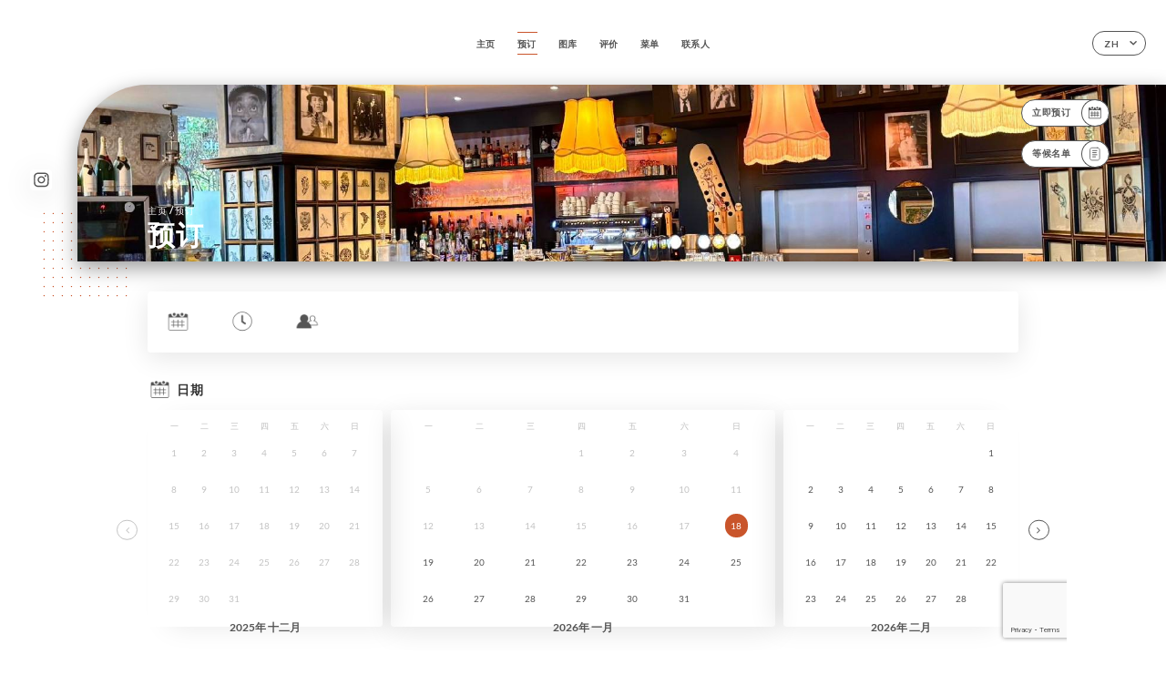

--- FILE ---
content_type: text/html; charset=UTF-8
request_url: https://iguana-batignolles.fr/zh/booking
body_size: 4820
content:
<!DOCTYPE html>
<html lang="zh">
    <head>
        <meta charset="utf-8">
        <meta name="viewport" content="width=device-width, initial-scale=1, maximum-scale=1">
        <meta name="csrf-token" content="z61dV1Np0v70OgNI4Z5IcFvEhIxqXZpFUL6Ry1XP">
                    <link rel="apple-touch-icon" sizes="180x180" href="https://iguana-batignolles.fr/favicons/apple-touch-icon.png">
            <link rel="icon" type="image/png" sizes="32x32" href="https://iguana-batignolles.fr/favicons/favicon-32x32.png">
            <link rel="icon" type="image/png" sizes="16x16" href="https://iguana-batignolles.fr/favicons/favicon-16x16.png">
        
        <title>IGUANA BATIGNOLLES I Avis, prix et réservation en ligne </title>

        <!-- Styles -->
        <link rel="stylesheet" href="/css/app.css?id=a8b8dbdca731fb5ec49396010164a31c">

        <!-- Scripts -->
        <script src="/js/app.js?id=4b66e7ca790acdb9758e3604730f7198" defer></script>       

        
    </head>
    <body>
        <div class="container white">
            <!-- Adding #header__navigation -->
<div class="header-contain ">
    <button type="button" class="burger-menu" id="burger_menu">
        <span class="burger-circle">
            <span class="burger-bars">
                <span class="first-bar"></span>
                <span class="second-bar"></span>
                <span class="third-bar"></span>
            </span>
        </span>
        <div class="menu-text">菜单</div>
    </button>
    <div class="lang">
        <span class="btn-primary">
            <span class="text">
                zh
            </span>
            <span class="icon">
                <i class="ic ic-arrow-down"></i>
            </span>
        </span>
    
        <div class="lang_contain drop-flag">
    <div class="blur_lang"></div>
    <div class="lang_container ">
        <a href="#" class="close">
            <i class="ic ic-close"></i>
        </a>
        <div class="header_lang">
            <img src="/svg/shapes/language_illu.svg" alt="">
            <p>选择您的语言：</p>
        </div>
        <ul>
                                                                                                                                                                                                                                                                                <li>
                        <a class="active" href="/zh/booking">
                            <i class="flag flag-zh"></i>
                            <span>简体中文（中文）</span>
                            <i class="ic ic_check_lang"></i>
                        </a>
                    </li>
                                                                                                                                                                                                                                
                                                <li>
                        <a href="/fr/booking">
                            <i class="flag flag-fr"></i>
                            <span>法语</span>
                        </a>
                    </li>
                                                                <li>
                        <a href="/en/booking">
                            <i class="flag flag-en"></i>
                            <span>英语</span>
                        </a>
                    </li>
                                                                <li>
                        <a href="/es/booking">
                            <i class="flag flag-es"></i>
                            <span>西班牙语</span>
                        </a>
                    </li>
                                                                <li>
                        <a href="/ca/booking">
                            <i class="flag flag-ca"></i>
                            <span>加泰罗尼亚语</span>
                        </a>
                    </li>
                                                                <li>
                        <a href="/it/booking">
                            <i class="flag flag-it"></i>
                            <span>意大利语</span>
                        </a>
                    </li>
                                                                <li>
                        <a href="/de/booking">
                            <i class="flag flag-de"></i>
                            <span>德语</span>
                        </a>
                    </li>
                                                                <li>
                        <a href="/pt/booking">
                            <i class="flag flag-pt"></i>
                            <span>葡萄牙语</span>
                        </a>
                    </li>
                                                                <li>
                        <a href="/sv/booking">
                            <i class="flag flag-sv"></i>
                            <span>瑞典语</span>
                        </a>
                    </li>
                                                                                            <li>
                        <a href="/ja/booking">
                            <i class="flag flag-ja"></i>
                            <span>日语</span>
                        </a>
                    </li>
                                                                <li>
                        <a href="/ru/booking">
                            <i class="flag flag-ru"></i>
                            <span>俄语</span>
                        </a>
                    </li>
                                                                <li>
                        <a href="/ar/booking">
                            <i class="flag flag-ar"></i>
                            <span>阿拉伯语</span>
                        </a>
                    </li>
                                                                <li>
                        <a href="/nl/booking">
                            <i class="flag flag-nl"></i>
                            <span>荷兰语</span>
                        </a>
                    </li>
                                                                <li>
                        <a href="/ko/booking">
                            <i class="flag flag-ko"></i>
                            <span>한국어（韩语）</span>
                        </a>
                    </li>
                                                                <li>
                        <a href="/cs/booking">
                            <i class="flag flag-cs"></i>
                            <span>捷克语</span>
                        </a>
                    </li>
                                                                <li>
                        <a href="/el/booking">
                            <i class="flag flag-el"></i>
                            <span>希腊语</span>
                        </a>
                    </li>
                                    </ul>
    </div>
</div>
    
    </div>
    <div class="blur-main-menu"></div>
    <section class="menu-bar">
        <div class="row">
            <span class="menu-close" id="menu_close"></span>
            <header>
                <!-- Header Menu navigation -->
                <div class="menu-overlay-mobile">
                    <div class="pattern-1 pattern-top pattern"></div>
                    <div class="pattern-1 pattern-bottom pattern"></div>
                    <!-- Social Media Links -->
                    <div class="social-networks">
                                                <a href="https://www.instagram.com/iguanabatignolles/" target="_blank" title="Instagram">
                            <i class="fa-brands fa-instagram"></i>
                        </a>
                                            </div>
                    <!-- Social Media Links -->
                </div>
                <!-- Header Menu navigation -->
                <div class="header__menu-right">
                    <div class=" menu__items">
                        <ul class="menu">
                                                                                                <li><a href="https://iguana-batignolles.fr/zh" class=" link">主页</a></li>
                                                                                                                                            <li><a href="https://iguana-batignolles.fr/zh/booking" class="active link">预订</a></li>
                                                                                                            
                                                                    
                                                                                                <li><a href="https://iguana-batignolles.fr/zh/gallery" class=" link">图库</a></li>
                                                                                                    
                                                                                                <li><a href="https://iguana-batignolles.fr/zh/opinions" class=" link">评价</a></li>
                                                                                                    
                                                                                                <li><a href="https://iguana-batignolles.fr/zh/services" class=" link">菜单</a></li>
                                                                                                    
                                                                                                <li><a href="https://iguana-batignolles.fr/zh/contact" class=" link">联系人</a></li>
                                                                                                    
                                                    </ul>
                    </div>
                </div>
                <!-- Header Menu navigation -->
            </header>
        </div>
    </section>
    <!-- End #header__navigation -->
</div>
    <div class="header-page">
        <div class="scroll-section">
            <!-- See more Button scroll -->            
        </div>  
        <!-- Square Pattern -->
        <div class="pattern-1 pattern-left pattern "></div>
        <!-- Square Pattern -->
        <main style="background-image: url('https://uniiti.com/images/shops/slides/7b723d78f5c6d61a5196c7b13ab449ebd31e76d0.jpeg')" class="">
            <section>
                
                <!-- Voir sur la carte Button -->
                <div class="main-top vnoire-details">
                    <div class="header__menu-left">
                                                    <div class="menu__btns">
                                <a href="https://iguana-batignolles.fr/zh/booking" class="btn-primary">
                                    <span class="text">
                                        立即预订
                                    </span>
                                    <span class="icon">
                                        <i class="ic ic-calendar"></i>
                                    </span>
                                </a>
                            </div>
                                                                                                                        <div class="menu__btns">
                            <a href="#" data-slug="iguana-batignolles" data-lang="zh" class="btn-primary waitlistBtn">
                                <span class="text">
                                    等候名单
                                </span>
                                <span class="icon">
                                    <i class="ic ic-waitlis"></i>
                                </span>
                            </a>
                            <div class="blur_lang"></div>
                            <div class="headerMenuLeftOpen ">
                                <a href="#" class="close">
                                    <i class="ic ic-close"></i>
                                </a>
                                <div class="content waitlistIframe">

                                </div>
                            </div>
                        </div>
                                            </div>
                </div>
                <!-- Voir sur la carte Button -->

                <div class="filter"></div>

                <!-- Social Media Links -->
                <div class="social-networks">
                                <a href="https://www.instagram.com/iguanabatignolles/" target="_blank" title="Instagram">
                    <i class="fa-brands fa-instagram"></i>
                </a>
                                </div>
                <!-- Social Media Links -->

                <!-- Content of Top main page -->
                <div class="main-middle ">
                    <div class="block-headline">
                        <a href="#">主页 <span>/</span>预订</a>
                        <h1>
                            预订
                        </h1>
                    </div>
                </div>
                <!-- Content of Top main page -->

            </section>
        </main>
        <section class="booking reach">
        <div class="contain">
            <div class="row ">
                <div class="iframe">
                                                            <iframe src="https://uniiti.com/shop/booking/948/iguana-batignolles?redesign=1&lang_code=zh"></iframe>
                                                    </div>
            </div>
        </div>        
    </section>

    </div>

            <section class="badges-footer">
                <div class="contain">
                    <div class="row ">
                        <h3>您也可以在…找到我们</h3>
                        <ul>
                                                            <li class="tooltip">
                                    <a href="https://www.tripadvisor.fr/Restaurant_Review-g187147-d8369453-Reviews-Iguana_Cafe-Paris_Ile_de_France.html" target="_blank">
                                        <i class="bd bd-tripadvisor"></i>
                                    </a>
                                    <span class="tooltiptext">Trip Advisor</span>
                                </li>
                                                            <li class="tooltip">
                                    <a href="https://www.yelp.fr/biz/iguana-batignolles-paris" target="_blank">
                                        <i class="bd bd-yelp"></i>
                                    </a>
                                    <span class="tooltiptext">Yelp</span>
                                </li>
                                                            <li class="tooltip">
                                    <a href="https://uniiti.com/shop/iguana-batignolles" target="_blank">
                                        <i class="bd bd-uniiti"></i>
                                    </a>
                                    <span class="tooltiptext">Uniiti</span>
                                </li>
                                                            <li class="tooltip">
                                    <a href="https://www.pagesjaunes.fr/pros/55821015" target="_blank">
                                        <i class="bd bd-pagesjaunes"></i>
                                    </a>
                                    <span class="tooltiptext">Pages Jaunes</span>
                                </li>
                                                    </ul>
                    </div>
                </div>
            </section>

            <section class="footer">
                <div class="contain">
                    <div class="row">
                        <div class="footer-container">
                            <div class="footer-identity">
                                <h2>Iguana Batignolles</h2>
                                <address>
                                                                            <span>20 Rue Severiano de Heredia</span>
                                        <span>75017 Paris France</span>
                                                                    </address>
                                                                    <a href="tel:+33158579848" class="btn-primary phone_btn">
                                        <span class="text">
                                            +33158579848
                                        </span>
                                        <span class="icon">
                                            <i class="ic ic-phone"></i>
                                        </span>
                                    </a>
                                                                <div class="lang">
                                    <span class="btn-primary">
                                        <span class="text">
                                            zh
                                        </span>
                                        <span class="icon">
                                            <i class="ic ic-arrow-down"></i>
                                        </span>
                                    </span>
                                
                                    <div class="lang_contain drop-flag">
    <div class="blur_lang"></div>
    <div class="lang_container ">
        <a href="#" class="close">
            <i class="ic ic-close"></i>
        </a>
        <div class="header_lang">
            <img src="/svg/shapes/language_illu.svg" alt="">
            <p>选择您的语言：</p>
        </div>
        <ul>
                                                                                                                                                                                                                                                                                <li>
                        <a class="active" href="/zh/booking">
                            <i class="flag flag-zh"></i>
                            <span>简体中文（中文）</span>
                            <i class="ic ic_check_lang"></i>
                        </a>
                    </li>
                                                                                                                                                                                                                                
                                                <li>
                        <a href="/fr/booking">
                            <i class="flag flag-fr"></i>
                            <span>法语</span>
                        </a>
                    </li>
                                                                <li>
                        <a href="/en/booking">
                            <i class="flag flag-en"></i>
                            <span>英语</span>
                        </a>
                    </li>
                                                                <li>
                        <a href="/es/booking">
                            <i class="flag flag-es"></i>
                            <span>西班牙语</span>
                        </a>
                    </li>
                                                                <li>
                        <a href="/ca/booking">
                            <i class="flag flag-ca"></i>
                            <span>加泰罗尼亚语</span>
                        </a>
                    </li>
                                                                <li>
                        <a href="/it/booking">
                            <i class="flag flag-it"></i>
                            <span>意大利语</span>
                        </a>
                    </li>
                                                                <li>
                        <a href="/de/booking">
                            <i class="flag flag-de"></i>
                            <span>德语</span>
                        </a>
                    </li>
                                                                <li>
                        <a href="/pt/booking">
                            <i class="flag flag-pt"></i>
                            <span>葡萄牙语</span>
                        </a>
                    </li>
                                                                <li>
                        <a href="/sv/booking">
                            <i class="flag flag-sv"></i>
                            <span>瑞典语</span>
                        </a>
                    </li>
                                                                                            <li>
                        <a href="/ja/booking">
                            <i class="flag flag-ja"></i>
                            <span>日语</span>
                        </a>
                    </li>
                                                                <li>
                        <a href="/ru/booking">
                            <i class="flag flag-ru"></i>
                            <span>俄语</span>
                        </a>
                    </li>
                                                                <li>
                        <a href="/ar/booking">
                            <i class="flag flag-ar"></i>
                            <span>阿拉伯语</span>
                        </a>
                    </li>
                                                                <li>
                        <a href="/nl/booking">
                            <i class="flag flag-nl"></i>
                            <span>荷兰语</span>
                        </a>
                    </li>
                                                                <li>
                        <a href="/ko/booking">
                            <i class="flag flag-ko"></i>
                            <span>한국어（韩语）</span>
                        </a>
                    </li>
                                                                <li>
                        <a href="/cs/booking">
                            <i class="flag flag-cs"></i>
                            <span>捷克语</span>
                        </a>
                    </li>
                                                                <li>
                        <a href="/el/booking">
                            <i class="flag flag-el"></i>
                            <span>希腊语</span>
                        </a>
                    </li>
                                    </ul>
    </div>
</div>
                                
                                </div>
                            </div>
                            <div class="footer-list ">
                                <ul>
                                                                                                                        <li><a href="https://iguana-batignolles.fr/zh" class="link">主页</a></li>
                                                                                                                                                                <li><a href="https://iguana-batignolles.fr/zh/gallery" class="link">图库</a></li>
                                                                                                                                                                <li><a href="https://iguana-batignolles.fr/zh/opinions" class="link">评价</a></li>
                                                                                                                                                                <li><a href="https://iguana-batignolles.fr/zh/services" class="link">菜单</a></li>
                                                                                                                                                                <li><a href="https://iguana-batignolles.fr/zh/contact" class="link">联系人</a></li>
                                                                                                                <li><a href="https://iguana-batignolles.fr/zh/legal-notice">法律声明</a></li>
                                </ul>
                            </div>
                                                        <div class="divider"></div>
                            <div class="newsletter ">
                                <div class="right">
                                    <div class="newsletter-details">
    <h2>
        关注所有店铺消息 Iguana Batignolles
    </h2>
    <!-- Social Media Links -->
    <div class="social-networks">
            <a href="https://www.instagram.com/iguanabatignolles/" target="_blank" title="Instagram">
            <i class="fa-brands fa-instagram"></i>
        </a>
        </div>
    <!-- Social Media Links -->
    <p>
        注册时事通讯，随时查看活动和促销活动预告。
    </p>
    <div class="info-letter"></div>
    <div class="form-input">
        <form id="form" method="POST"
      action="https://iguana-batignolles.fr/zh/submit-newsletter"
      class="form-letter"
>
    <input type="hidden" name="_token" value="z61dV1Np0v70OgNI4Z5IcFvEhIxqXZpFUL6Ry1XP" autocomplete="off">
    
    <input class="checkfield" name="email" placeholder="您的电子邮件……">
            <button id="addLetter" type="submit">确认</button>
</form>
    </div>
</div>                                </div>
                            </div>
                                                        
                        </div>
                        <div class="copyright-container">
                            <div class="copyright">© Copyright 2026 - Iguana Batignolles - 保留所有权利</div>
                            <div class="designed-by ">
                                <span>网站创建方式：</span>
                                <span class="ic ic-heart"></span>
                                <span>地点：</span>
                                <div class="dashed"></div>
                                <span class="ic ic-eiffeltower"></span>
                                <span>技术支持： <a href="https://uniiti.com/" target="_blank">Uniiti</a></span>
                            </div>
                        </div>
                    </div>
                </div>
            </section>

            <!-- Scroll bottom secttion-->
                                                <nav class="reserve-section">    
                        <a href="https://iguana-batignolles.fr/zh/booking" target=&quot;_blank&quot;>
                            <i class="illu illu-waitlist"></i>
                            <span>立即预订</span>
                        </a>
                    </nav>                    
                            
            <!-- Quick links-->
            <nav class="nav-mobile">
                            </nav>



        </div>

        
        <style>        
            main section .see-more .square,
            .header-page .articles .contain .row .card .content .left h2::after,
            .header-page .events .contain .row .card .content .left h2::after,
            .faq .contain .row .question::after, .legales .contain .row .question::after,
            .row header .header__menu-right .menu__items .menu li .link:hover::after,
            .row header .header__menu-right .menu__items .menu li .link:hover::before,
            .row header .header__menu-right .menu__items .menu li .active::before,
            .row header .header__menu-right .menu__items .menu li .active::after,
            section .contain .row .latest-news .news-content .left .title a::after,
            .scroll-section .see-more .square,
            .services_items::after,
            .services .contain .row .services_menu .services_pack .info_menu .info p::after,
            .social-networks .diveder,
            .reserve-section,
            .container.dark .both-btn .divider,
            .container.black .both-btn .divider {
                background-color: #C9552B;
            }
            .black main section .filter {
                background-color: #FFFFFF;
                opacity: 0                
            }
            .row .about-us .description,
            main section .see-more .arrow,
            .scroll-section .see-more .square,
            .scroll-section .see-more .arrow,
            .btn-primary:hover,
            .btn-primary:hover .icon,
            .see-more:hover,
            .read-more a:hover,
            .read-more span:hover,
            .container.dark .btn-primary:hover,
            main section .main-bottom .block-avis .link-arrow a:hover,
            .services .contain .row .header .tabs .tab-item a.active-item,
            .services .contain .row .header .tabs .tab-item a:hover {
                border-color: #C9552B !important;
            }
            .container .lang .lang_contain .lang_container ul li a:hover,
            .container .lang .lang_contain .lang_container ul li a.active {
                border-color: #C9552B !important;
                box-shadow: 0px 8px 34px rgba(0, 0, 0, 0.06);
            }
            .pattern,
            .row .review .right-review .ic-quote-left,
            .row .review .right-review .ic-quote-right,
            .quotes .row .ic,
            .container.black main section .main-middle .mobile-pattern,
            main section .main-middle .mobile-pattern,
            .news-articles .left .arrows-news,
            .services .contain .row .notice .ic-info-services,
            .services .contain .row .services_menu .divider i,
            section .contain .row .latest-news .news-image,
            .news-articles .right .articles-card .image,
            .container.dark .reserve-section a .illu-reserver,
            .container.dark .reserve-section a .illu-order,
            .container.black .reserve-section a .illu-reserver,
            .container.black .reserve-section a .illu-order,
            .container.dark .reserve-section a .illu-waitlist,
            .container.black .reserve-section a .illu-waitlist,
            .container .lang .lang_contain .lang_container ul li .ic_check_lang,
            .gallery .row .video-swiper .swiper-slide-video .swiper-slide .thumb_cover{ 
                background-color: #C9552B;
                -webkit-mask-size: contain;
                mask-size: cover;
                -webkit-mask-repeat: no-repeat;
                -webkit-mask-position: center center;                
            }
            .container.dark .reserve-section span,
            .container.black .reserve-section span {
                color: #C9552B;
            }
            .row .about-us .description a,
            .article-detail .contain .row .content .content-description a{
                color: #C9552B;
                text-decoration: underline;
                display: inline-block;
            }
            .booking .row .links a:hover,
            .booking .contain .row .iframe .links a:hover,
            .usel .contain .row .iframe .links a:hover {
                border-color: #C9552B;
                color: #C9552B !important;
            }
            main section .main-middle .block-headline h1 {
                font-size: clamp(30px, 50px, 50px);
            }
            @media screen and (max-width: 1024px) {
                main section .main-middle .block-headline .block-logo .filter-logo-desktop {
                        display: none;
                }
                main section .main-middle .block-headline .block-logo .filter-logo-mobile {
                    display: flex;
                    align-items: center;
                    justify-content: center;                    
                }                
                main section .main-middle .block-headline h1 {
                    font-size: clamp(30px, 40px, 50px);
                    line-height: 0px;
                }
            }
        </style>
    </body>
</html>
<script>
    translation = {
        empty_field: '抱歉！请输入您的电子邮件',
        newsletter_success: '太棒了，您已注册时事通讯！',
        newsletter_error: '您的电子邮件格式必须有效。例如：name@domain.com',
        newsletter_exist: '抱歉！您已注册时事通讯',
    },
    shop = {
        longitude: '2.3115660999999',
        latitude: '48.8880878'
    },
    env = {
        BOOKING_PARAM: 'https://uniiti.com',
        CURRENT_DOMAIN: 'uniiti-prod.com',
        uniiti_id: '948',
        MAP_API_TOKEN:  '',
    }
</script>



--- FILE ---
content_type: text/html; charset=UTF-8
request_url: https://uniiti.com/shop/booking/948/iguana-batignolles?redesign=1&lang_code=zh
body_size: 42959
content:
<!DOCTYPE html>
<html>
    <head>
        <title>Iguana Batignolles | Réservation en ligne</title>

                    <script async src="https://www.googletagmanager.com/gtag/js?id=G-RBH1XXM88G"></script>
<script>
    window.dataLayer = window.dataLayer || [];
    function gtag(){dataLayer.push(arguments);}

    gtag('js', new Date());
    gtag('set', { 'source': 'uniiti', 'click_type': 'info' });

            gtag('set', { 'shop_id': '948' });
    
    gtag('config', 'G-RBH1XXM88G', { send_page_view: false });

            gtag('event', 'page_view', { 'shop_id': '948', 'source': 'uniiti', 'click_type': 'info' });
    
    function gcallback(callback, timeout) {
        var called = false;
        function fn() {
            if (!called) {
                called = true;
                callback();
            }
        }
        setTimeout(fn, timeout || 1000);
        return fn;
    }

    function gevent(eventName, data = {}, timeout = null) {
        if (typeof data !== 'object') {
            throw new Error('data must be an object.');
        }

        if (timeout !== null && (typeof timeout !== 'number' || timeout <= 0)) {
            throw new Error('Timeout must be a valid positive number.');
        }

        data['source'] = data['source'] || 'uniiti';
        data['click_type'] = data['click_type'] || 'info';
                    data['shop_id'] = '948';
        
        if (timeout && data['hitCallback']) {
            data['hitCallback'] = gcallback(data['hitCallback'], timeout);
        }

        gtag('event', eventName, data);
    }
</script>

        
        <meta name="viewport" content="width=device-width, initial-scale=1, maximum-scale=1, user-scalable=no">
        <meta http-equiv="Content-Type" content="text/html; charset=utf-8" /><script type="text/javascript">(window.NREUM||(NREUM={})).init={ajax:{deny_list:["bam.eu01.nr-data.net"]},feature_flags:["soft_nav"]};(window.NREUM||(NREUM={})).loader_config={licenseKey:"NRJS-6db2f1d4da617c7647f",applicationID:"96229276",browserID:"104554090"};;/*! For license information please see nr-loader-rum-1.308.0.min.js.LICENSE.txt */
(()=>{var e,t,r={163:(e,t,r)=>{"use strict";r.d(t,{j:()=>E});var n=r(384),i=r(1741);var a=r(2555);r(860).K7.genericEvents;const s="experimental.resources",o="register",c=e=>{if(!e||"string"!=typeof e)return!1;try{document.createDocumentFragment().querySelector(e)}catch{return!1}return!0};var d=r(2614),u=r(944),l=r(8122);const f="[data-nr-mask]",g=e=>(0,l.a)(e,(()=>{const e={feature_flags:[],experimental:{allow_registered_children:!1,resources:!1},mask_selector:"*",block_selector:"[data-nr-block]",mask_input_options:{color:!1,date:!1,"datetime-local":!1,email:!1,month:!1,number:!1,range:!1,search:!1,tel:!1,text:!1,time:!1,url:!1,week:!1,textarea:!1,select:!1,password:!0}};return{ajax:{deny_list:void 0,block_internal:!0,enabled:!0,autoStart:!0},api:{get allow_registered_children(){return e.feature_flags.includes(o)||e.experimental.allow_registered_children},set allow_registered_children(t){e.experimental.allow_registered_children=t},duplicate_registered_data:!1},browser_consent_mode:{enabled:!1},distributed_tracing:{enabled:void 0,exclude_newrelic_header:void 0,cors_use_newrelic_header:void 0,cors_use_tracecontext_headers:void 0,allowed_origins:void 0},get feature_flags(){return e.feature_flags},set feature_flags(t){e.feature_flags=t},generic_events:{enabled:!0,autoStart:!0},harvest:{interval:30},jserrors:{enabled:!0,autoStart:!0},logging:{enabled:!0,autoStart:!0},metrics:{enabled:!0,autoStart:!0},obfuscate:void 0,page_action:{enabled:!0},page_view_event:{enabled:!0,autoStart:!0},page_view_timing:{enabled:!0,autoStart:!0},performance:{capture_marks:!1,capture_measures:!1,capture_detail:!0,resources:{get enabled(){return e.feature_flags.includes(s)||e.experimental.resources},set enabled(t){e.experimental.resources=t},asset_types:[],first_party_domains:[],ignore_newrelic:!0}},privacy:{cookies_enabled:!0},proxy:{assets:void 0,beacon:void 0},session:{expiresMs:d.wk,inactiveMs:d.BB},session_replay:{autoStart:!0,enabled:!1,preload:!1,sampling_rate:10,error_sampling_rate:100,collect_fonts:!1,inline_images:!1,fix_stylesheets:!0,mask_all_inputs:!0,get mask_text_selector(){return e.mask_selector},set mask_text_selector(t){c(t)?e.mask_selector="".concat(t,",").concat(f):""===t||null===t?e.mask_selector=f:(0,u.R)(5,t)},get block_class(){return"nr-block"},get ignore_class(){return"nr-ignore"},get mask_text_class(){return"nr-mask"},get block_selector(){return e.block_selector},set block_selector(t){c(t)?e.block_selector+=",".concat(t):""!==t&&(0,u.R)(6,t)},get mask_input_options(){return e.mask_input_options},set mask_input_options(t){t&&"object"==typeof t?e.mask_input_options={...t,password:!0}:(0,u.R)(7,t)}},session_trace:{enabled:!0,autoStart:!0},soft_navigations:{enabled:!0,autoStart:!0},spa:{enabled:!0,autoStart:!0},ssl:void 0,user_actions:{enabled:!0,elementAttributes:["id","className","tagName","type"]}}})());var p=r(6154),m=r(9324);let h=0;const v={buildEnv:m.F3,distMethod:m.Xs,version:m.xv,originTime:p.WN},b={consented:!1},y={appMetadata:{},get consented(){return this.session?.state?.consent||b.consented},set consented(e){b.consented=e},customTransaction:void 0,denyList:void 0,disabled:!1,harvester:void 0,isolatedBacklog:!1,isRecording:!1,loaderType:void 0,maxBytes:3e4,obfuscator:void 0,onerror:void 0,ptid:void 0,releaseIds:{},session:void 0,timeKeeper:void 0,registeredEntities:[],jsAttributesMetadata:{bytes:0},get harvestCount(){return++h}},_=e=>{const t=(0,l.a)(e,y),r=Object.keys(v).reduce((e,t)=>(e[t]={value:v[t],writable:!1,configurable:!0,enumerable:!0},e),{});return Object.defineProperties(t,r)};var w=r(5701);const x=e=>{const t=e.startsWith("http");e+="/",r.p=t?e:"https://"+e};var R=r(7836),k=r(3241);const A={accountID:void 0,trustKey:void 0,agentID:void 0,licenseKey:void 0,applicationID:void 0,xpid:void 0},S=e=>(0,l.a)(e,A),T=new Set;function E(e,t={},r,s){let{init:o,info:c,loader_config:d,runtime:u={},exposed:l=!0}=t;if(!c){const e=(0,n.pV)();o=e.init,c=e.info,d=e.loader_config}e.init=g(o||{}),e.loader_config=S(d||{}),c.jsAttributes??={},p.bv&&(c.jsAttributes.isWorker=!0),e.info=(0,a.D)(c);const f=e.init,m=[c.beacon,c.errorBeacon];T.has(e.agentIdentifier)||(f.proxy.assets&&(x(f.proxy.assets),m.push(f.proxy.assets)),f.proxy.beacon&&m.push(f.proxy.beacon),e.beacons=[...m],function(e){const t=(0,n.pV)();Object.getOwnPropertyNames(i.W.prototype).forEach(r=>{const n=i.W.prototype[r];if("function"!=typeof n||"constructor"===n)return;let a=t[r];e[r]&&!1!==e.exposed&&"micro-agent"!==e.runtime?.loaderType&&(t[r]=(...t)=>{const n=e[r](...t);return a?a(...t):n})})}(e),(0,n.US)("activatedFeatures",w.B)),u.denyList=[...f.ajax.deny_list||[],...f.ajax.block_internal?m:[]],u.ptid=e.agentIdentifier,u.loaderType=r,e.runtime=_(u),T.has(e.agentIdentifier)||(e.ee=R.ee.get(e.agentIdentifier),e.exposed=l,(0,k.W)({agentIdentifier:e.agentIdentifier,drained:!!w.B?.[e.agentIdentifier],type:"lifecycle",name:"initialize",feature:void 0,data:e.config})),T.add(e.agentIdentifier)}},384:(e,t,r)=>{"use strict";r.d(t,{NT:()=>s,US:()=>u,Zm:()=>o,bQ:()=>d,dV:()=>c,pV:()=>l});var n=r(6154),i=r(1863),a=r(1910);const s={beacon:"bam.nr-data.net",errorBeacon:"bam.nr-data.net"};function o(){return n.gm.NREUM||(n.gm.NREUM={}),void 0===n.gm.newrelic&&(n.gm.newrelic=n.gm.NREUM),n.gm.NREUM}function c(){let e=o();return e.o||(e.o={ST:n.gm.setTimeout,SI:n.gm.setImmediate||n.gm.setInterval,CT:n.gm.clearTimeout,XHR:n.gm.XMLHttpRequest,REQ:n.gm.Request,EV:n.gm.Event,PR:n.gm.Promise,MO:n.gm.MutationObserver,FETCH:n.gm.fetch,WS:n.gm.WebSocket},(0,a.i)(...Object.values(e.o))),e}function d(e,t){let r=o();r.initializedAgents??={},t.initializedAt={ms:(0,i.t)(),date:new Date},r.initializedAgents[e]=t}function u(e,t){o()[e]=t}function l(){return function(){let e=o();const t=e.info||{};e.info={beacon:s.beacon,errorBeacon:s.errorBeacon,...t}}(),function(){let e=o();const t=e.init||{};e.init={...t}}(),c(),function(){let e=o();const t=e.loader_config||{};e.loader_config={...t}}(),o()}},782:(e,t,r)=>{"use strict";r.d(t,{T:()=>n});const n=r(860).K7.pageViewTiming},860:(e,t,r)=>{"use strict";r.d(t,{$J:()=>u,K7:()=>c,P3:()=>d,XX:()=>i,Yy:()=>o,df:()=>a,qY:()=>n,v4:()=>s});const n="events",i="jserrors",a="browser/blobs",s="rum",o="browser/logs",c={ajax:"ajax",genericEvents:"generic_events",jserrors:i,logging:"logging",metrics:"metrics",pageAction:"page_action",pageViewEvent:"page_view_event",pageViewTiming:"page_view_timing",sessionReplay:"session_replay",sessionTrace:"session_trace",softNav:"soft_navigations",spa:"spa"},d={[c.pageViewEvent]:1,[c.pageViewTiming]:2,[c.metrics]:3,[c.jserrors]:4,[c.spa]:5,[c.ajax]:6,[c.sessionTrace]:7,[c.softNav]:8,[c.sessionReplay]:9,[c.logging]:10,[c.genericEvents]:11},u={[c.pageViewEvent]:s,[c.pageViewTiming]:n,[c.ajax]:n,[c.spa]:n,[c.softNav]:n,[c.metrics]:i,[c.jserrors]:i,[c.sessionTrace]:a,[c.sessionReplay]:a,[c.logging]:o,[c.genericEvents]:"ins"}},944:(e,t,r)=>{"use strict";r.d(t,{R:()=>i});var n=r(3241);function i(e,t){"function"==typeof console.debug&&(console.debug("New Relic Warning: https://github.com/newrelic/newrelic-browser-agent/blob/main/docs/warning-codes.md#".concat(e),t),(0,n.W)({agentIdentifier:null,drained:null,type:"data",name:"warn",feature:"warn",data:{code:e,secondary:t}}))}},1687:(e,t,r)=>{"use strict";r.d(t,{Ak:()=>d,Ze:()=>f,x3:()=>u});var n=r(3241),i=r(7836),a=r(3606),s=r(860),o=r(2646);const c={};function d(e,t){const r={staged:!1,priority:s.P3[t]||0};l(e),c[e].get(t)||c[e].set(t,r)}function u(e,t){e&&c[e]&&(c[e].get(t)&&c[e].delete(t),p(e,t,!1),c[e].size&&g(e))}function l(e){if(!e)throw new Error("agentIdentifier required");c[e]||(c[e]=new Map)}function f(e="",t="feature",r=!1){if(l(e),!e||!c[e].get(t)||r)return p(e,t);c[e].get(t).staged=!0,g(e)}function g(e){const t=Array.from(c[e]);t.every(([e,t])=>t.staged)&&(t.sort((e,t)=>e[1].priority-t[1].priority),t.forEach(([t])=>{c[e].delete(t),p(e,t)}))}function p(e,t,r=!0){const s=e?i.ee.get(e):i.ee,c=a.i.handlers;if(!s.aborted&&s.backlog&&c){if((0,n.W)({agentIdentifier:e,type:"lifecycle",name:"drain",feature:t}),r){const e=s.backlog[t],r=c[t];if(r){for(let t=0;e&&t<e.length;++t)m(e[t],r);Object.entries(r).forEach(([e,t])=>{Object.values(t||{}).forEach(t=>{t[0]?.on&&t[0]?.context()instanceof o.y&&t[0].on(e,t[1])})})}}s.isolatedBacklog||delete c[t],s.backlog[t]=null,s.emit("drain-"+t,[])}}function m(e,t){var r=e[1];Object.values(t[r]||{}).forEach(t=>{var r=e[0];if(t[0]===r){var n=t[1],i=e[3],a=e[2];n.apply(i,a)}})}},1738:(e,t,r)=>{"use strict";r.d(t,{U:()=>g,Y:()=>f});var n=r(3241),i=r(9908),a=r(1863),s=r(944),o=r(5701),c=r(3969),d=r(8362),u=r(860),l=r(4261);function f(e,t,r,a){const f=a||r;!f||f[e]&&f[e]!==d.d.prototype[e]||(f[e]=function(){(0,i.p)(c.xV,["API/"+e+"/called"],void 0,u.K7.metrics,r.ee),(0,n.W)({agentIdentifier:r.agentIdentifier,drained:!!o.B?.[r.agentIdentifier],type:"data",name:"api",feature:l.Pl+e,data:{}});try{return t.apply(this,arguments)}catch(e){(0,s.R)(23,e)}})}function g(e,t,r,n,s){const o=e.info;null===r?delete o.jsAttributes[t]:o.jsAttributes[t]=r,(s||null===r)&&(0,i.p)(l.Pl+n,[(0,a.t)(),t,r],void 0,"session",e.ee)}},1741:(e,t,r)=>{"use strict";r.d(t,{W:()=>a});var n=r(944),i=r(4261);class a{#e(e,...t){if(this[e]!==a.prototype[e])return this[e](...t);(0,n.R)(35,e)}addPageAction(e,t){return this.#e(i.hG,e,t)}register(e){return this.#e(i.eY,e)}recordCustomEvent(e,t){return this.#e(i.fF,e,t)}setPageViewName(e,t){return this.#e(i.Fw,e,t)}setCustomAttribute(e,t,r){return this.#e(i.cD,e,t,r)}noticeError(e,t){return this.#e(i.o5,e,t)}setUserId(e,t=!1){return this.#e(i.Dl,e,t)}setApplicationVersion(e){return this.#e(i.nb,e)}setErrorHandler(e){return this.#e(i.bt,e)}addRelease(e,t){return this.#e(i.k6,e,t)}log(e,t){return this.#e(i.$9,e,t)}start(){return this.#e(i.d3)}finished(e){return this.#e(i.BL,e)}recordReplay(){return this.#e(i.CH)}pauseReplay(){return this.#e(i.Tb)}addToTrace(e){return this.#e(i.U2,e)}setCurrentRouteName(e){return this.#e(i.PA,e)}interaction(e){return this.#e(i.dT,e)}wrapLogger(e,t,r){return this.#e(i.Wb,e,t,r)}measure(e,t){return this.#e(i.V1,e,t)}consent(e){return this.#e(i.Pv,e)}}},1863:(e,t,r)=>{"use strict";function n(){return Math.floor(performance.now())}r.d(t,{t:()=>n})},1910:(e,t,r)=>{"use strict";r.d(t,{i:()=>a});var n=r(944);const i=new Map;function a(...e){return e.every(e=>{if(i.has(e))return i.get(e);const t="function"==typeof e?e.toString():"",r=t.includes("[native code]"),a=t.includes("nrWrapper");return r||a||(0,n.R)(64,e?.name||t),i.set(e,r),r})}},2555:(e,t,r)=>{"use strict";r.d(t,{D:()=>o,f:()=>s});var n=r(384),i=r(8122);const a={beacon:n.NT.beacon,errorBeacon:n.NT.errorBeacon,licenseKey:void 0,applicationID:void 0,sa:void 0,queueTime:void 0,applicationTime:void 0,ttGuid:void 0,user:void 0,account:void 0,product:void 0,extra:void 0,jsAttributes:{},userAttributes:void 0,atts:void 0,transactionName:void 0,tNamePlain:void 0};function s(e){try{return!!e.licenseKey&&!!e.errorBeacon&&!!e.applicationID}catch(e){return!1}}const o=e=>(0,i.a)(e,a)},2614:(e,t,r)=>{"use strict";r.d(t,{BB:()=>s,H3:()=>n,g:()=>d,iL:()=>c,tS:()=>o,uh:()=>i,wk:()=>a});const n="NRBA",i="SESSION",a=144e5,s=18e5,o={STARTED:"session-started",PAUSE:"session-pause",RESET:"session-reset",RESUME:"session-resume",UPDATE:"session-update"},c={SAME_TAB:"same-tab",CROSS_TAB:"cross-tab"},d={OFF:0,FULL:1,ERROR:2}},2646:(e,t,r)=>{"use strict";r.d(t,{y:()=>n});class n{constructor(e){this.contextId=e}}},2843:(e,t,r)=>{"use strict";r.d(t,{G:()=>a,u:()=>i});var n=r(3878);function i(e,t=!1,r,i){(0,n.DD)("visibilitychange",function(){if(t)return void("hidden"===document.visibilityState&&e());e(document.visibilityState)},r,i)}function a(e,t,r){(0,n.sp)("pagehide",e,t,r)}},3241:(e,t,r)=>{"use strict";r.d(t,{W:()=>a});var n=r(6154);const i="newrelic";function a(e={}){try{n.gm.dispatchEvent(new CustomEvent(i,{detail:e}))}catch(e){}}},3606:(e,t,r)=>{"use strict";r.d(t,{i:()=>a});var n=r(9908);a.on=s;var i=a.handlers={};function a(e,t,r,a){s(a||n.d,i,e,t,r)}function s(e,t,r,i,a){a||(a="feature"),e||(e=n.d);var s=t[a]=t[a]||{};(s[r]=s[r]||[]).push([e,i])}},3878:(e,t,r)=>{"use strict";function n(e,t){return{capture:e,passive:!1,signal:t}}function i(e,t,r=!1,i){window.addEventListener(e,t,n(r,i))}function a(e,t,r=!1,i){document.addEventListener(e,t,n(r,i))}r.d(t,{DD:()=>a,jT:()=>n,sp:()=>i})},3969:(e,t,r)=>{"use strict";r.d(t,{TZ:()=>n,XG:()=>o,rs:()=>i,xV:()=>s,z_:()=>a});const n=r(860).K7.metrics,i="sm",a="cm",s="storeSupportabilityMetrics",o="storeEventMetrics"},4234:(e,t,r)=>{"use strict";r.d(t,{W:()=>a});var n=r(7836),i=r(1687);class a{constructor(e,t){this.agentIdentifier=e,this.ee=n.ee.get(e),this.featureName=t,this.blocked=!1}deregisterDrain(){(0,i.x3)(this.agentIdentifier,this.featureName)}}},4261:(e,t,r)=>{"use strict";r.d(t,{$9:()=>d,BL:()=>o,CH:()=>g,Dl:()=>_,Fw:()=>y,PA:()=>h,Pl:()=>n,Pv:()=>k,Tb:()=>l,U2:()=>a,V1:()=>R,Wb:()=>x,bt:()=>b,cD:()=>v,d3:()=>w,dT:()=>c,eY:()=>p,fF:()=>f,hG:()=>i,k6:()=>s,nb:()=>m,o5:()=>u});const n="api-",i="addPageAction",a="addToTrace",s="addRelease",o="finished",c="interaction",d="log",u="noticeError",l="pauseReplay",f="recordCustomEvent",g="recordReplay",p="register",m="setApplicationVersion",h="setCurrentRouteName",v="setCustomAttribute",b="setErrorHandler",y="setPageViewName",_="setUserId",w="start",x="wrapLogger",R="measure",k="consent"},5289:(e,t,r)=>{"use strict";r.d(t,{GG:()=>s,Qr:()=>c,sB:()=>o});var n=r(3878),i=r(6389);function a(){return"undefined"==typeof document||"complete"===document.readyState}function s(e,t){if(a())return e();const r=(0,i.J)(e),s=setInterval(()=>{a()&&(clearInterval(s),r())},500);(0,n.sp)("load",r,t)}function o(e){if(a())return e();(0,n.DD)("DOMContentLoaded",e)}function c(e){if(a())return e();(0,n.sp)("popstate",e)}},5607:(e,t,r)=>{"use strict";r.d(t,{W:()=>n});const n=(0,r(9566).bz)()},5701:(e,t,r)=>{"use strict";r.d(t,{B:()=>a,t:()=>s});var n=r(3241);const i=new Set,a={};function s(e,t){const r=t.agentIdentifier;a[r]??={},e&&"object"==typeof e&&(i.has(r)||(t.ee.emit("rumresp",[e]),a[r]=e,i.add(r),(0,n.W)({agentIdentifier:r,loaded:!0,drained:!0,type:"lifecycle",name:"load",feature:void 0,data:e})))}},6154:(e,t,r)=>{"use strict";r.d(t,{OF:()=>c,RI:()=>i,WN:()=>u,bv:()=>a,eN:()=>l,gm:()=>s,mw:()=>o,sb:()=>d});var n=r(1863);const i="undefined"!=typeof window&&!!window.document,a="undefined"!=typeof WorkerGlobalScope&&("undefined"!=typeof self&&self instanceof WorkerGlobalScope&&self.navigator instanceof WorkerNavigator||"undefined"!=typeof globalThis&&globalThis instanceof WorkerGlobalScope&&globalThis.navigator instanceof WorkerNavigator),s=i?window:"undefined"!=typeof WorkerGlobalScope&&("undefined"!=typeof self&&self instanceof WorkerGlobalScope&&self||"undefined"!=typeof globalThis&&globalThis instanceof WorkerGlobalScope&&globalThis),o=Boolean("hidden"===s?.document?.visibilityState),c=/iPad|iPhone|iPod/.test(s.navigator?.userAgent),d=c&&"undefined"==typeof SharedWorker,u=((()=>{const e=s.navigator?.userAgent?.match(/Firefox[/\s](\d+\.\d+)/);Array.isArray(e)&&e.length>=2&&e[1]})(),Date.now()-(0,n.t)()),l=()=>"undefined"!=typeof PerformanceNavigationTiming&&s?.performance?.getEntriesByType("navigation")?.[0]?.responseStart},6389:(e,t,r)=>{"use strict";function n(e,t=500,r={}){const n=r?.leading||!1;let i;return(...r)=>{n&&void 0===i&&(e.apply(this,r),i=setTimeout(()=>{i=clearTimeout(i)},t)),n||(clearTimeout(i),i=setTimeout(()=>{e.apply(this,r)},t))}}function i(e){let t=!1;return(...r)=>{t||(t=!0,e.apply(this,r))}}r.d(t,{J:()=>i,s:()=>n})},6630:(e,t,r)=>{"use strict";r.d(t,{T:()=>n});const n=r(860).K7.pageViewEvent},7699:(e,t,r)=>{"use strict";r.d(t,{It:()=>a,KC:()=>o,No:()=>i,qh:()=>s});var n=r(860);const i=16e3,a=1e6,s="SESSION_ERROR",o={[n.K7.logging]:!0,[n.K7.genericEvents]:!1,[n.K7.jserrors]:!1,[n.K7.ajax]:!1}},7836:(e,t,r)=>{"use strict";r.d(t,{P:()=>o,ee:()=>c});var n=r(384),i=r(8990),a=r(2646),s=r(5607);const o="nr@context:".concat(s.W),c=function e(t,r){var n={},s={},u={},l=!1;try{l=16===r.length&&d.initializedAgents?.[r]?.runtime.isolatedBacklog}catch(e){}var f={on:p,addEventListener:p,removeEventListener:function(e,t){var r=n[e];if(!r)return;for(var i=0;i<r.length;i++)r[i]===t&&r.splice(i,1)},emit:function(e,r,n,i,a){!1!==a&&(a=!0);if(c.aborted&&!i)return;t&&a&&t.emit(e,r,n);var o=g(n);m(e).forEach(e=>{e.apply(o,r)});var d=v()[s[e]];d&&d.push([f,e,r,o]);return o},get:h,listeners:m,context:g,buffer:function(e,t){const r=v();if(t=t||"feature",f.aborted)return;Object.entries(e||{}).forEach(([e,n])=>{s[n]=t,t in r||(r[t]=[])})},abort:function(){f._aborted=!0,Object.keys(f.backlog).forEach(e=>{delete f.backlog[e]})},isBuffering:function(e){return!!v()[s[e]]},debugId:r,backlog:l?{}:t&&"object"==typeof t.backlog?t.backlog:{},isolatedBacklog:l};return Object.defineProperty(f,"aborted",{get:()=>{let e=f._aborted||!1;return e||(t&&(e=t.aborted),e)}}),f;function g(e){return e&&e instanceof a.y?e:e?(0,i.I)(e,o,()=>new a.y(o)):new a.y(o)}function p(e,t){n[e]=m(e).concat(t)}function m(e){return n[e]||[]}function h(t){return u[t]=u[t]||e(f,t)}function v(){return f.backlog}}(void 0,"globalEE"),d=(0,n.Zm)();d.ee||(d.ee=c)},8122:(e,t,r)=>{"use strict";r.d(t,{a:()=>i});var n=r(944);function i(e,t){try{if(!e||"object"!=typeof e)return(0,n.R)(3);if(!t||"object"!=typeof t)return(0,n.R)(4);const r=Object.create(Object.getPrototypeOf(t),Object.getOwnPropertyDescriptors(t)),a=0===Object.keys(r).length?e:r;for(let s in a)if(void 0!==e[s])try{if(null===e[s]){r[s]=null;continue}Array.isArray(e[s])&&Array.isArray(t[s])?r[s]=Array.from(new Set([...e[s],...t[s]])):"object"==typeof e[s]&&"object"==typeof t[s]?r[s]=i(e[s],t[s]):r[s]=e[s]}catch(e){r[s]||(0,n.R)(1,e)}return r}catch(e){(0,n.R)(2,e)}}},8362:(e,t,r)=>{"use strict";r.d(t,{d:()=>a});var n=r(9566),i=r(1741);class a extends i.W{agentIdentifier=(0,n.LA)(16)}},8374:(e,t,r)=>{r.nc=(()=>{try{return document?.currentScript?.nonce}catch(e){}return""})()},8990:(e,t,r)=>{"use strict";r.d(t,{I:()=>i});var n=Object.prototype.hasOwnProperty;function i(e,t,r){if(n.call(e,t))return e[t];var i=r();if(Object.defineProperty&&Object.keys)try{return Object.defineProperty(e,t,{value:i,writable:!0,enumerable:!1}),i}catch(e){}return e[t]=i,i}},9324:(e,t,r)=>{"use strict";r.d(t,{F3:()=>i,Xs:()=>a,xv:()=>n});const n="1.308.0",i="PROD",a="CDN"},9566:(e,t,r)=>{"use strict";r.d(t,{LA:()=>o,bz:()=>s});var n=r(6154);const i="xxxxxxxx-xxxx-4xxx-yxxx-xxxxxxxxxxxx";function a(e,t){return e?15&e[t]:16*Math.random()|0}function s(){const e=n.gm?.crypto||n.gm?.msCrypto;let t,r=0;return e&&e.getRandomValues&&(t=e.getRandomValues(new Uint8Array(30))),i.split("").map(e=>"x"===e?a(t,r++).toString(16):"y"===e?(3&a()|8).toString(16):e).join("")}function o(e){const t=n.gm?.crypto||n.gm?.msCrypto;let r,i=0;t&&t.getRandomValues&&(r=t.getRandomValues(new Uint8Array(e)));const s=[];for(var o=0;o<e;o++)s.push(a(r,i++).toString(16));return s.join("")}},9908:(e,t,r)=>{"use strict";r.d(t,{d:()=>n,p:()=>i});var n=r(7836).ee.get("handle");function i(e,t,r,i,a){a?(a.buffer([e],i),a.emit(e,t,r)):(n.buffer([e],i),n.emit(e,t,r))}}},n={};function i(e){var t=n[e];if(void 0!==t)return t.exports;var a=n[e]={exports:{}};return r[e](a,a.exports,i),a.exports}i.m=r,i.d=(e,t)=>{for(var r in t)i.o(t,r)&&!i.o(e,r)&&Object.defineProperty(e,r,{enumerable:!0,get:t[r]})},i.f={},i.e=e=>Promise.all(Object.keys(i.f).reduce((t,r)=>(i.f[r](e,t),t),[])),i.u=e=>"nr-rum-1.308.0.min.js",i.o=(e,t)=>Object.prototype.hasOwnProperty.call(e,t),e={},t="NRBA-1.308.0.PROD:",i.l=(r,n,a,s)=>{if(e[r])e[r].push(n);else{var o,c;if(void 0!==a)for(var d=document.getElementsByTagName("script"),u=0;u<d.length;u++){var l=d[u];if(l.getAttribute("src")==r||l.getAttribute("data-webpack")==t+a){o=l;break}}if(!o){c=!0;var f={296:"sha512-+MIMDsOcckGXa1EdWHqFNv7P+JUkd5kQwCBr3KE6uCvnsBNUrdSt4a/3/L4j4TxtnaMNjHpza2/erNQbpacJQA=="};(o=document.createElement("script")).charset="utf-8",i.nc&&o.setAttribute("nonce",i.nc),o.setAttribute("data-webpack",t+a),o.src=r,0!==o.src.indexOf(window.location.origin+"/")&&(o.crossOrigin="anonymous"),f[s]&&(o.integrity=f[s])}e[r]=[n];var g=(t,n)=>{o.onerror=o.onload=null,clearTimeout(p);var i=e[r];if(delete e[r],o.parentNode&&o.parentNode.removeChild(o),i&&i.forEach(e=>e(n)),t)return t(n)},p=setTimeout(g.bind(null,void 0,{type:"timeout",target:o}),12e4);o.onerror=g.bind(null,o.onerror),o.onload=g.bind(null,o.onload),c&&document.head.appendChild(o)}},i.r=e=>{"undefined"!=typeof Symbol&&Symbol.toStringTag&&Object.defineProperty(e,Symbol.toStringTag,{value:"Module"}),Object.defineProperty(e,"__esModule",{value:!0})},i.p="https://js-agent.newrelic.com/",(()=>{var e={374:0,840:0};i.f.j=(t,r)=>{var n=i.o(e,t)?e[t]:void 0;if(0!==n)if(n)r.push(n[2]);else{var a=new Promise((r,i)=>n=e[t]=[r,i]);r.push(n[2]=a);var s=i.p+i.u(t),o=new Error;i.l(s,r=>{if(i.o(e,t)&&(0!==(n=e[t])&&(e[t]=void 0),n)){var a=r&&("load"===r.type?"missing":r.type),s=r&&r.target&&r.target.src;o.message="Loading chunk "+t+" failed: ("+a+": "+s+")",o.name="ChunkLoadError",o.type=a,o.request=s,n[1](o)}},"chunk-"+t,t)}};var t=(t,r)=>{var n,a,[s,o,c]=r,d=0;if(s.some(t=>0!==e[t])){for(n in o)i.o(o,n)&&(i.m[n]=o[n]);if(c)c(i)}for(t&&t(r);d<s.length;d++)a=s[d],i.o(e,a)&&e[a]&&e[a][0](),e[a]=0},r=self["webpackChunk:NRBA-1.308.0.PROD"]=self["webpackChunk:NRBA-1.308.0.PROD"]||[];r.forEach(t.bind(null,0)),r.push=t.bind(null,r.push.bind(r))})(),(()=>{"use strict";i(8374);var e=i(8362),t=i(860);const r=Object.values(t.K7);var n=i(163);var a=i(9908),s=i(1863),o=i(4261),c=i(1738);var d=i(1687),u=i(4234),l=i(5289),f=i(6154),g=i(944),p=i(384);const m=e=>f.RI&&!0===e?.privacy.cookies_enabled;function h(e){return!!(0,p.dV)().o.MO&&m(e)&&!0===e?.session_trace.enabled}var v=i(6389),b=i(7699);class y extends u.W{constructor(e,t){super(e.agentIdentifier,t),this.agentRef=e,this.abortHandler=void 0,this.featAggregate=void 0,this.loadedSuccessfully=void 0,this.onAggregateImported=new Promise(e=>{this.loadedSuccessfully=e}),this.deferred=Promise.resolve(),!1===e.init[this.featureName].autoStart?this.deferred=new Promise((t,r)=>{this.ee.on("manual-start-all",(0,v.J)(()=>{(0,d.Ak)(e.agentIdentifier,this.featureName),t()}))}):(0,d.Ak)(e.agentIdentifier,t)}importAggregator(e,t,r={}){if(this.featAggregate)return;const n=async()=>{let n;await this.deferred;try{if(m(e.init)){const{setupAgentSession:t}=await i.e(296).then(i.bind(i,3305));n=t(e)}}catch(e){(0,g.R)(20,e),this.ee.emit("internal-error",[e]),(0,a.p)(b.qh,[e],void 0,this.featureName,this.ee)}try{if(!this.#t(this.featureName,n,e.init))return(0,d.Ze)(this.agentIdentifier,this.featureName),void this.loadedSuccessfully(!1);const{Aggregate:i}=await t();this.featAggregate=new i(e,r),e.runtime.harvester.initializedAggregates.push(this.featAggregate),this.loadedSuccessfully(!0)}catch(e){(0,g.R)(34,e),this.abortHandler?.(),(0,d.Ze)(this.agentIdentifier,this.featureName,!0),this.loadedSuccessfully(!1),this.ee&&this.ee.abort()}};f.RI?(0,l.GG)(()=>n(),!0):n()}#t(e,r,n){if(this.blocked)return!1;switch(e){case t.K7.sessionReplay:return h(n)&&!!r;case t.K7.sessionTrace:return!!r;default:return!0}}}var _=i(6630),w=i(2614),x=i(3241);class R extends y{static featureName=_.T;constructor(e){var t;super(e,_.T),this.setupInspectionEvents(e.agentIdentifier),t=e,(0,c.Y)(o.Fw,function(e,r){"string"==typeof e&&("/"!==e.charAt(0)&&(e="/"+e),t.runtime.customTransaction=(r||"http://custom.transaction")+e,(0,a.p)(o.Pl+o.Fw,[(0,s.t)()],void 0,void 0,t.ee))},t),this.importAggregator(e,()=>i.e(296).then(i.bind(i,3943)))}setupInspectionEvents(e){const t=(t,r)=>{t&&(0,x.W)({agentIdentifier:e,timeStamp:t.timeStamp,loaded:"complete"===t.target.readyState,type:"window",name:r,data:t.target.location+""})};(0,l.sB)(e=>{t(e,"DOMContentLoaded")}),(0,l.GG)(e=>{t(e,"load")}),(0,l.Qr)(e=>{t(e,"navigate")}),this.ee.on(w.tS.UPDATE,(t,r)=>{(0,x.W)({agentIdentifier:e,type:"lifecycle",name:"session",data:r})})}}class k extends e.d{constructor(e){var t;(super(),f.gm)?(this.features={},(0,p.bQ)(this.agentIdentifier,this),this.desiredFeatures=new Set(e.features||[]),this.desiredFeatures.add(R),(0,n.j)(this,e,e.loaderType||"agent"),t=this,(0,c.Y)(o.cD,function(e,r,n=!1){if("string"==typeof e){if(["string","number","boolean"].includes(typeof r)||null===r)return(0,c.U)(t,e,r,o.cD,n);(0,g.R)(40,typeof r)}else(0,g.R)(39,typeof e)},t),function(e){(0,c.Y)(o.Dl,function(t,r=!1){if("string"!=typeof t&&null!==t)return void(0,g.R)(41,typeof t);const n=e.info.jsAttributes["enduser.id"];r&&null!=n&&n!==t?(0,a.p)(o.Pl+"setUserIdAndResetSession",[t],void 0,"session",e.ee):(0,c.U)(e,"enduser.id",t,o.Dl,!0)},e)}(this),function(e){(0,c.Y)(o.nb,function(t){if("string"==typeof t||null===t)return(0,c.U)(e,"application.version",t,o.nb,!1);(0,g.R)(42,typeof t)},e)}(this),function(e){(0,c.Y)(o.d3,function(){e.ee.emit("manual-start-all")},e)}(this),function(e){(0,c.Y)(o.Pv,function(t=!0){if("boolean"==typeof t){if((0,a.p)(o.Pl+o.Pv,[t],void 0,"session",e.ee),e.runtime.consented=t,t){const t=e.features.page_view_event;t.onAggregateImported.then(e=>{const r=t.featAggregate;e&&!r.sentRum&&r.sendRum()})}}else(0,g.R)(65,typeof t)},e)}(this),this.run()):(0,g.R)(21)}get config(){return{info:this.info,init:this.init,loader_config:this.loader_config,runtime:this.runtime}}get api(){return this}run(){try{const e=function(e){const t={};return r.forEach(r=>{t[r]=!!e[r]?.enabled}),t}(this.init),n=[...this.desiredFeatures];n.sort((e,r)=>t.P3[e.featureName]-t.P3[r.featureName]),n.forEach(r=>{if(!e[r.featureName]&&r.featureName!==t.K7.pageViewEvent)return;if(r.featureName===t.K7.spa)return void(0,g.R)(67);const n=function(e){switch(e){case t.K7.ajax:return[t.K7.jserrors];case t.K7.sessionTrace:return[t.K7.ajax,t.K7.pageViewEvent];case t.K7.sessionReplay:return[t.K7.sessionTrace];case t.K7.pageViewTiming:return[t.K7.pageViewEvent];default:return[]}}(r.featureName).filter(e=>!(e in this.features));n.length>0&&(0,g.R)(36,{targetFeature:r.featureName,missingDependencies:n}),this.features[r.featureName]=new r(this)})}catch(e){(0,g.R)(22,e);for(const e in this.features)this.features[e].abortHandler?.();const t=(0,p.Zm)();delete t.initializedAgents[this.agentIdentifier]?.features,delete this.sharedAggregator;return t.ee.get(this.agentIdentifier).abort(),!1}}}var A=i(2843),S=i(782);class T extends y{static featureName=S.T;constructor(e){super(e,S.T),f.RI&&((0,A.u)(()=>(0,a.p)("docHidden",[(0,s.t)()],void 0,S.T,this.ee),!0),(0,A.G)(()=>(0,a.p)("winPagehide",[(0,s.t)()],void 0,S.T,this.ee)),this.importAggregator(e,()=>i.e(296).then(i.bind(i,2117))))}}var E=i(3969);class I extends y{static featureName=E.TZ;constructor(e){super(e,E.TZ),f.RI&&document.addEventListener("securitypolicyviolation",e=>{(0,a.p)(E.xV,["Generic/CSPViolation/Detected"],void 0,this.featureName,this.ee)}),this.importAggregator(e,()=>i.e(296).then(i.bind(i,9623)))}}new k({features:[R,T,I],loaderType:"lite"})})()})();</script>
        <meta name="description" content="Template 1 description">
        <link rel="stylesheet" type="text/css" href="/bower_components/bootstrap/dist/css/bootstrap.min.css">
        <link rel="stylesheet" type="text/css" href="/bower_components/font-awesome/css/font-awesome.min.css">
        <link rel="stylesheet" type="text/css" href="/bower_components/jquery-ui/themes/ui-lightness/jquery-ui.min.css">
        <link rel="stylesheet" href="/bower_components/intl-tel-input/build/css/intlTelInput.css" />
        <link rel="stylesheet" href="/bower_components/bootstrap-select/dist/css/bootstrap-select.min.css" />
        <link rel="stylesheet" type="text/css" href="/built/uniitifrontoffice/css/responsive/redesign-booking-new.min.css?id=f145a45b71dd57509f090c8e34591e6d">
        <link rel="stylesheet" href="//cdnjs.cloudflare.com/ajax/libs/select2/4.0.5/css/select2.min.css">
        <script src="/bower_components/jquery/dist/jquery.min.js"></script>
        <script src="/bower_components/jquery-ui/jquery-ui.min.js"></script>
        <script src="/bower_components/bootstrap/dist/js/bootstrap.min.js"></script>
        <script src="/bower_components/intl-tel-input/build/js/intlTelInput.js"></script>
        <script src="/bower_components/bootstrap-select/dist/js/bootstrap-select.min.js"></script>
        <script src="//cdnjs.cloudflare.com/ajax/libs/select2/4.0.5/js/select2.min.js"></script>
        <style type="text/css">
            /* Template color ****************/
            /* border color */
            .ui-widget-content .ui-state-highlight,
            body .booking-views #datepicker .ui-datepicker .ui-state-active,
            body .booking-views #datepicker .ui-datepicker .ui-state-hover,
            body .booking-views #booking-login .booking-login-container .email-login form input:focus,
            body .booking-views #booking-form form input.textfield:focus,
            body .booking-views #booking-form form input.phone-number:focus,
            body .booking-views #booking-form form textarea:focus,
            body .booking-views #booking-time ul li.active,
            body .booking-views #booking-number .numbers-container ul li.active,
            body .booking-views #booking-room .rooms-container ul li.active,
            body .booking-views #booking-confirmation .top-line hr,
            body .booking-views #booking-confirmation .info-line hr,
            body .booking-views #datepicker .ui-datepicker .ui-datepicker-calendar td a:hover,
            body .booking-views #booking-time ul li:hover,
            body .booking-views #booking-number .numbers-container ul li:hover,
            body .booking-views #booking-room .rooms-container ul li:hover,
            body .booking-views #booking-number .services-container form button,
            body header ul
            {
                border-color: #C9552B;
            }
            /* background color */
            body header ul li.active,
            body .booking-views #datepicker .ui-datepicker .ui-state-active,
            body .booking-views #booking-form form button,
            body .booking-views #booking-number .numbers-container ul li.active,
            body header ul li.active::before,
            body.dark header ul li.active::before,
            body #confirm-surbooking input
            {
                background-color: #C9552B;
            }
            /* color */
            body .booking-views #booking-number .services-container form button
            {
                color: #C9552B;
            }
            body header ul li.active,
            body.dark .booking-views #datepicker .ui-datepicker .ui-datepicker-next:hover,
            body.dark .booking-views #datepicker .ui-datepicker .ui-datepicker-prev:hover,
            body.dark .booking-views #datepicker .ui-datepicker .ui-state-active,
            body.dark .booking-views #datepicker .ui-datepicker .ui-datepicker-group .ui-datepicker-calendar tbody td a:hover,
            body.dark .booking-views #booking-number .container-booking ul li:hover ,
            body.dark .booking-views #booking-time .container-booking ul li:hover,
            body.dark .booking-views #booking-number .container-booking ul li:hover,
            body.dark .booking-views #booking-room .container-booking ul li:hover,
            body.dark .booking-views #booking-time ul li.active,
            body .booking-views #booking-time ul li.active,
            body.dark .booking-views #booking-time .container-booking ul .active,
            body.dark .booking-views #booking-form .container-booking .form #send-booking {
                border-color: #C9552B !important;
            }
            body .booking-views #datepicker .ui-datepicker .ui-state-active,
            body .booking-views #privatization-datepicker .ui-datepicker .ui-state-active,
            body .booking-views #booking-form .container-booking .form #send-booking,
            body .booking-views #booking-time ul li.active,
            body .booking-views #booking-time ul li:hover,
            body .booking-views #booking-number .numbers-container ul li:hover,
            body .booking-views #booking-room .rooms-container ul li:hover,
            body .booking-views #datepicker .ui-datepicker .ui-datepicker-group .ui-datepicker-calendar tbody td a:hover {
                color: #fff;
                background-color: #C9552B!important;
            }
            body .notice i {
                -webkit-mask-size: contain;
                mask-size: cover;
                -webkit-mask-repeat: no-repeat;
                -webkit-mask-position: center center;                
                background-color: #C9552B;
            }
            body.dark .booking-views #datepicker .ui-datepicker .ui-datepicker-group .ui-datepicker-calendar tbody td a:hover {
                background-color: transparent !important;
            }
            body.dark .booking-views #booking-time .container-booking ul .active,
            body.dark .booking-views #booking-number .container-booking ul li:hover ,
            body.dark .booking-views #booking-time .container-booking ul li:hover,
            body.dark .booking-views #booking-number .container-booking ul li:hover,
            body.dark .booking-views #booking-room .container-booking ul li:hover,
            body.dark .booking-views #booking-time ul li.active {
                outline-color: #C9552B;
            }
            .toggle-allergies .toggle.is_active {
                border-color: #C9552B !important;
                background-color: #C9552B !important;
            }
            .toggle-allergies .toggle:hover {
                border-color: #C9552B !important;
            }
        </style>
    </head>
    <body class="">
        <header>
                    <ul id="booking-btns" class="booking-btns ">
                <li id="btn-booking-date" class="active first booking-date"><img src="/images/external-booking/ic-date@3x.png"><p></p></li>
                <li id="btn-booking-time" class="booking-time"><img src="/images/external-booking/ic-time@3x.png"><p></p> <label></label></li>
                <li id="btn-booking-number" class=" last  booking-number"><img src="/images/external-booking/ic-nombre-convives@3x.png"><p></p></li>
                            </ul>
            <ul id="booking-btns-mobile">
                <li id="btn-booking-date-mobile" class="active first booking-date"><img src="/images/external-booking/ic-date@3x.png"></li>
                <li id="btn-booking-time-mobile" class="booking-time"><img src="/images/external-booking/ic-time@3x.png"><p></p><label></label></li>
                <li id="btn-booking-number-mobile" class=" last   booking-number"><img src="/images/external-booking/ic-nombre-convives@3x.png"></li>
                            </ul>
        </header>

        <div class=" bank-print-infos hidden">
            <i class="ic ic-info-services"></i>
            <p>La réservation sur ce créneau est soumise au dépôt d’une empreinte bancaire. Elle sera indispensable pour valider votre réservation.</p>
        </div>

        <div class=" prepayment-infos hidden">
            <i class="ic ic-info-services"></i>
            <p>La réservation sur ce créneau est soumise à un prépaiement. Il sera indispensable pour valider votre réservation.</p>
        </div>

        <form name="uniiti_commonbundle_shopbookingrequest" method="post" action="" id="new-minisite-service-booking-form">
        <input id="tokenRecaptcha" name="tokenRecaptcha" type="hidden"></input>
        <div class="booking-views">
            <div id="booking-date" class="booking-view active">
                <div class="err_message_form ">
                </div>
                <div class="header-booking ">
                    <img src="/images/external-booking/ic-date@3x.png">
                    <h3 class="step-title">日期</h3>
                </div>
                <div id="datepicker">
                    <div class="map-shadow-top"></div>
                    <div class="map-shadow-bottom"></div>
                </div>
            </div>
            <div id="booking-time" class="booking-view">
                <div class="err_message_form ">
                </div>
                <div class="header-booking ">
                    <img src="/images/external-booking/ic-time@3x.png">
                    <h3 class="step-title">时间</h3>
                </div>
                <p id="no-available-slots " class="hidden">这天没有空余时间了。</p>
                <div class="container-booking">
                                                                <div class="times-service hidden  " id="service-1986">
                        <h3>
                            Déjeuner
                        </h3>
                        <ul id="times-1986" class="times">
                        </ul>
                    </div>
                                                                <div class="times-service hidden  times-last  " id="service-1987">
                        <h3>
                            Dîner
                        </h3>
                        <ul id="times-1987" class="times">
                        </ul>
                    </div>
                                                        </div>

            </div>
            <div id="booking-number" class="booking-view">
                <div class="header-booking ">
                    <img src="/images/external-booking/ic-nombre-convives@3x.png">
                    <h3 class="step-title">宾客人数</h3>
                </div>
                <div class="container-booking">
                    <div class="numbers-container">

                    </div>
                </div>
                            </div>
            <div id="confirm-surbooking" style="display: none" class="booking-view">
                <p>假如服务能力已饱和，您的预订将被放入等待列表中。如果有桌位可用，我们会通知您。</p>
                <input type="button" value="Continuer" class="btn btn-danger" id="confirm-surbook">
            </div>
            <div id="booking-room" class="booking-view">
                <div class="header-booking ">
                    <img src="/images/external-booking/dinner-table-1.png">
                    <h3 class="step-title">对房间有偏好吗？</h3>
                </div>
                <div class="container-booking">
                    <div class="rooms-container">

                    </div>
                </div>
                            </div>
            <div id="booking-login" class="booking-view">
                <div class="container-booking">
                    <div class="booking-login-container">
                        <div class="email-login ">
                            <p>输入电子邮箱以验证您的预订：</p>
                            <div class="form">
                                <div class="contain-input">
                                    <label for="login-email">电子邮件</label>
                                    <input type="email" name="email" id="login-email" placeholder="">
                                </div>
                                <button type="button" id="end-booking" class="btn-primary" data-loading-text="正在处理…">
                                    <span class="text">
                                        验证我的预订
                                    </span>
                                    <span class="icon">
                                        <i class="fa fa-light fa-angle-right"></i>
                                    </span>
                                </button>
                            </div>
                        </div>
                        <div class="separator">
                            <div class="inner-separator">
                                <span>或</span>
                            </div>
                        </div>
                        <div class="social-login ">
                            <p>通过登录以下社交网络之一继续操作：</p>
                            <div class="info">
                                <span>
                                    <img src="/images/external-booking/ic-aucune-publication@3x.png">
                                    <p>
                                        未经您的授权不予公开
                                    </p>
                                </span>
                                <span>
                                    <img src="/images/external-booking/ic-gain-temps@3x.png">
                                    <p>
                                        这肯定会节省您的时间！
                                    </p>
                                </span>
                            </div>
                            <button type="button" id="facebook-connect" data-loading-text="Traitement en cours..." class="btn-primary">
                                <span class="text">
                                    Facebook
                                </span>
                                <span class="icon">
                                    <img src="/images/external-booking/ic-facebook-big@3x.png">
                                </span>
                            </button>
                            <button type="button" id="google-connect" data-loading-text="Traitement en cours..." class="btn-primary">
                                <span class="text">
                                    Google
                                </span>
                                <span class="icon">
                                    <img src="/images/external-booking/ic-google-big@3x.png">
                                </span>
                            </button>
                        </div>
                    </div>
                    <div class="err_message_form ">
                    </div>
                </div>
            </div>
            <div id="booking-form" class="booking-view">
                <div class="container-booking">
                    <div class="cgv manual-confirmation-required hidden" style="margin-top:0;">
                        <p class="">这个机构必须确认您的预订。一旦您发送了您的请求，当这个机构确认了您的预订时，您将收到一通电话或一封电子邮件。</p>
                    </div>

                <p class="">还有一件事！如要完成预订，请填写以下信息：</p>
                <div class="form">
                    <div class="clearfix">
                        <div class="form-block ">
                            <label>姓氏</label>
                                <div><input type="text" id="uniiti_commonbundle_shopbookingrequest_lastname" name="uniiti_commonbundle_shopbookingrequest[lastname]" required="required" placeholder="" class="textfield" /></div> 
                            <label>名字</label>
                                <div><input type="text" id="uniiti_commonbundle_shopbookingrequest_firstname" name="uniiti_commonbundle_shopbookingrequest[firstname]" required="required" placeholder="" class="textfield" /></div>
                            <label>电子邮件</label>
                                <div><input type="email" id="uniiti_commonbundle_shopbookingrequest_email" name="uniiti_commonbundle_shopbookingrequest[email]" required="required" placeholder=""  id="email" class="textfield" /></div>
                            <label>特殊要求</label>
                                <div><textarea id="uniiti_commonbundle_shopbookingrequest_message" name="uniiti_commonbundle_shopbookingrequest[message]" placeholder="" id="comment" class="form-control"></textarea></div>
                                <div><textarea id="uniiti_commonbundle_shopbookingrequest_messagePro" name="uniiti_commonbundle_shopbookingrequest[messagePro]" placeholder="Commentaire" id="comment-pro" class="hidden"></textarea></div>

                                                                                                                                                </div>
                        <div class="form-block ">
                            <label>电话号码</label>
                                <div><input type="text" id="uniiti_commonbundle_shopbookingrequest_phoneNumber" name="uniiti_commonbundle_shopbookingrequest[phoneNumber]" required="required" placeholder="" class="phone-number" /></div>
                                                                                                                    <label class="select_resv ">
                                <input type="checkbox" id="receive-newsletter">
                                <span>我希望接收 Iguana Batignolles 的信息。<small>当然是偶尔一次……没有垃圾邮件！</small></span>
                            </label>
                        </div>
                    </div>
                    <div class="err_message_form "></div>
                    <button type="button" id="send-booking" data-loading-text="正在处理…">预订桌位</button>
                </div>
                <div class="cgv ">
                    <h3>单击“预订桌位”，即表示您接受<a href="https://uniiti.com/docs/terms-and-conditions-fr.pdf" target="_blank">一般使用条款和条件</a>以及 Uniiti <a href="https://uniiti.com/docs/privacy-policy-simplified-fr.pdf" target="_blank">保密政策</a>。</h3><p>Uniiti 为了管理和监控预订以及管理客户关系而处理个人数据。这些数据会传输给 Iguana Batignolles、Uniiti 及其服务提供商。依据 1978 年 1 月 6 日的法律（经修订），针对涉及您的信息，您具有访问、查询、修正和提出异议的权利。如要行使此权利，请联系：contact@uniiti.com。收集数据的保留期限为 CNIL (Commission Nationale Informatique & Libertés [法国国家数据保护机构]) 中第 48 号简化标准所规定的期限。如需更多信息，请参阅我们的 <b class="parent-link" target="_self" link="/fr/legal-notice">GTC</b>。</p>
                </div>
                </div>                
            </div>
            <div class="bank-print-confirmation-step">
                <div id="js-booking-loader" class="loading-container">
                    <div class="lds-ripple"><div></div><div></div></div>
                </div>
                <div id="js-booking-payment" class="booking-view">
                    <div style="margin-bottom: 15px;" class="bank-print-title ">为了确认您的预订，您需要提供银行卡信息。</div>
                    <div class="booking-payment-confirmation "></div>
                </div>
                <div class="bank-print-cgv cgv hidden ">
                    <h3>单击“预订桌位”，即表示您接受<a href="https://uniiti.com/docs/terms-and-conditions-fr.pdf" target="_blank">一般使用条款和条件</a>以及 Uniiti <a href="https://uniiti.com/docs/privacy-policy-simplified-fr.pdf" target="_blank">保密政策</a>。</h3><p>Uniiti 为了管理和监控预订以及管理客户关系而处理个人数据。这些数据会传输给 Iguana Batignolles、Uniiti 及其服务提供商。依据 1978 年 1 月 6 日的法律（经修订），针对涉及您的信息，您具有访问、查询、修正和提出异议的权利。如要行使此权利，请联系：contact@uniiti.com。收集数据的保留期限为 CNIL (Commission Nationale Informatique & Libertés [法国国家数据保护机构]) 中第 48 号简化标准所规定的期限。如需更多信息，请参阅我们的 <b class="parent-link" target="_self" link="/fr/legal-notice">GTC</b>。</p>
                </div>
            </div>
            <div id="booking-confirmation" class="booking-view">
                <div class="vertical-line"></div>
                <div class="confirmation-contains ">
                    <div class="top-line">
                        <img src="/images/external-booking/ic-big-date@3x.png">
                        <div>
                            <h3 class="booking-confirmed-title hidden">您的预订请求已成功收到。</h3>
                            <h3 class="booking-pending-title hidden">您的请求已发送至Iguana Batignolles</h3>
                            <p class="booking-confirmed-description hidden">整个 Iguana Batignolles 团队热情地欢迎您！期待与您见面！</p>
                            <div class="check-spams-container">
                                <div class="info">i</div>
                                <div>您将很快收到您的请求摘要的电子邮件。<br/> <div class='mg-left-40'>请检查您的垃圾邮件文件夹。</div></div>
                            </div>
                            <div class="booking-pending-description hidden">

                                <p>
                                    等待中
                                </p>
                                <p>请注意，这不是预订确认。</p>
                                <p><strong>等待新的信息</strong><p>当该机构确认您的预订时，您将收到电话或电子邮件。</p></p>
                            </div>
                        </div>
                    </div>
                    <div class="info-line date">
                        <img src="/images/external-booking/ic-date@3x.png">
                        <h3 id="confirmation-date"></h3>
                    </div>
                    <div class="info-line time">
                        <img src="/images/external-booking/ic-time@3x.png">
                        <h3 id="confirmation-time"></h3>
                        <label></label>
                    </div>
                    <div class="info-line number">
                        <img src="/images/external-booking/ic-nombre-convives@3x.png">
                        <h3><strong id="confirmation-number"></strong> 人</h3>
                    </div>
                                        <div class="info-line card-confirmation-line hidden">
                        <img src="/images/external-booking/credit-cards-payment.png">
                        <h3>Empreinte bancaire déposée <span class="info-tooltip" >i</span></h3>

                    </div>
                </div>

                <div class="buttons-line">
                    <p>此预订有问题吗？ 尽快联系 Iguana Batignolles +33158579848</p>
                    <div class="final-calendar">
                        <a href="https://calendar.google.com/calendar/r/eventedit?text=Iguana%20Batignolles&dates=DATETIMEFROM/DATETIMETO&location=20%20Rue%20Severiano%20de%20Heredia%2C%2075017%20Paris%2C%20France" type="button" id="addToCalendar" class="btn-primary" target="_blank">
                            <span class="text">
                                添加至我的日历
                            </span>
                            <span class="icon">
                                <i class="fa fa-light fa-angle-right" aria-hidden="true"></i>
                            </span>
                        </a>
                        <a href="#" id="homePageLink" type="button" class="btn-primary" target="_self">
                            <span class="text">
                                返回到主页
                            </span>
                            <span class="icon">
                                <i class="fa fa-light fa-angle-right" aria-hidden="true"></i>
                            </span>
                        </a>
                    </div>
                </div>

                <div id="popup2" class="overlay ">
                    <div class="popup" >
                        <h2>Politique d&#039;annulation</h2>
                        <a class="close">&times;</a>
                        <div class="content politique_annulation"></div>
                    </div>
                </div>

            </div>
        </div>
                <div><input type="checkbox" id="uniiti_commonbundle_shopbookingrequest_notifyByEmail" name="uniiti_commonbundle_shopbookingrequest[notifyByEmail]"  disabled="disabled" class="hidden" value="1" checked="checked" /></div>
                <div><input type="checkbox" id="uniiti_commonbundle_shopbookingrequest_notifyBySms" name="uniiti_commonbundle_shopbookingrequest[notifyBySms]"  class="hidden" value="1" checked="checked" /></div>
                <div><select id="uniiti_commonbundle_shopbookingrequest_source" name="uniiti_commonbundle_shopbookingrequest[source]" id="source" class="hidden"><option value="1">Source: Internet</option><option value="2" selected="selected">Source: Téléphone</option><option value="3">Source: Client(e) de passage</option></select></div>

                                                                                                                            <div><input type="text" id="uniiti_commonbundle_shopbookingrequest_phonePrefix" name="uniiti_commonbundle_shopbookingrequest[phonePrefix]" maxlength="10" class="hidden" /></div><div><input type="number" id="uniiti_commonbundle_shopbookingrequest_number" name="uniiti_commonbundle_shopbookingrequest[number]" required="required" class="hidden" /></div><div><div id="uniiti_commonbundle_shopbookingrequest_bookingDate" class="hidden bookingDate"><div id="uniiti_commonbundle_shopbookingrequest_bookingDate_date"><select id="uniiti_commonbundle_shopbookingrequest_bookingDate_date_year" name="uniiti_commonbundle_shopbookingrequest[bookingDate][date][year]"><option value="2021">2021</option><option value="2022">2022</option><option value="2023">2023</option><option value="2024">2024</option><option value="2025">2025</option><option value="2026">2026</option><option value="2027">2027</option><option value="2028">2028</option><option value="2029">2029</option><option value="2030">2030</option><option value="2031">2031</option></select><select id="uniiti_commonbundle_shopbookingrequest_bookingDate_date_month" name="uniiti_commonbundle_shopbookingrequest[bookingDate][date][month]"><option value="1">1</option><option value="2">2</option><option value="3">3</option><option value="4">4</option><option value="5">5</option><option value="6">6</option><option value="7">7</option><option value="8">8</option><option value="9">9</option><option value="10">10</option><option value="11">11</option><option value="12">12</option></select><select id="uniiti_commonbundle_shopbookingrequest_bookingDate_date_day" name="uniiti_commonbundle_shopbookingrequest[bookingDate][date][day]"><option value="1">1</option><option value="2">2</option><option value="3">3</option><option value="4">4</option><option value="5">5</option><option value="6">6</option><option value="7">7</option><option value="8">8</option><option value="9">9</option><option value="10">10</option><option value="11">11</option><option value="12">12</option><option value="13">13</option><option value="14">14</option><option value="15">15</option><option value="16">16</option><option value="17">17</option><option value="18">18</option><option value="19">19</option><option value="20">20</option><option value="21">21</option><option value="22">22</option><option value="23">23</option><option value="24">24</option><option value="25">25</option><option value="26">26</option><option value="27">27</option><option value="28">28</option><option value="29">29</option><option value="30">30</option><option value="31">31</option></select></div><div id="uniiti_commonbundle_shopbookingrequest_bookingDate_time">
            <select id="uniiti_commonbundle_shopbookingrequest_bookingDate_time_hour" name="uniiti_commonbundle_shopbookingrequest[bookingDate][time][hour]"><option value="0">00</option><option value="1">01</option><option value="2">02</option><option value="3">03</option><option value="4">04</option><option value="5">05</option><option value="6">06</option><option value="7">07</option><option value="8">08</option><option value="9">09</option><option value="10">10</option><option value="11">11</option><option value="12">12</option><option value="13">13</option><option value="14">14</option><option value="15">15</option><option value="16">16</option><option value="17">17</option><option value="18">18</option><option value="19">19</option><option value="20">20</option><option value="21">21</option><option value="22">22</option><option value="23">23</option></select>:<select id="uniiti_commonbundle_shopbookingrequest_bookingDate_time_minute" name="uniiti_commonbundle_shopbookingrequest[bookingDate][time][minute]"><option value="0">00</option><option value="1">01</option><option value="2">02</option><option value="3">03</option><option value="4">04</option><option value="5">05</option><option value="6">06</option><option value="7">07</option><option value="8">08</option><option value="9">09</option><option value="10">10</option><option value="11">11</option><option value="12">12</option><option value="13">13</option><option value="14">14</option><option value="15">15</option><option value="16">16</option><option value="17">17</option><option value="18">18</option><option value="19">19</option><option value="20">20</option><option value="21">21</option><option value="22">22</option><option value="23">23</option><option value="24">24</option><option value="25">25</option><option value="26">26</option><option value="27">27</option><option value="28">28</option><option value="29">29</option><option value="30">30</option><option value="31">31</option><option value="32">32</option><option value="33">33</option><option value="34">34</option><option value="35">35</option><option value="36">36</option><option value="37">37</option><option value="38">38</option><option value="39">39</option><option value="40">40</option><option value="41">41</option><option value="42">42</option><option value="43">43</option><option value="44">44</option><option value="45">45</option><option value="46">46</option><option value="47">47</option><option value="48">48</option><option value="49">49</option><option value="50">50</option><option value="51">51</option><option value="52">52</option><option value="53">53</option><option value="54">54</option><option value="55">55</option><option value="56">56</option><option value="57">57</option><option value="58">58</option><option value="59">59</option></select>        </div></div></div><div><div id="uniiti_commonbundle_shopbookingrequest_bookingTime" class="hidden bookingTime"><div id="uniiti_commonbundle_shopbookingrequest_bookingTime_date"><select id="uniiti_commonbundle_shopbookingrequest_bookingTime_date_year" name="uniiti_commonbundle_shopbookingrequest[bookingTime][date][year]"><option value="2021">2021</option><option value="2022">2022</option><option value="2023">2023</option><option value="2024">2024</option><option value="2025">2025</option><option value="2026">2026</option><option value="2027">2027</option><option value="2028">2028</option><option value="2029">2029</option><option value="2030">2030</option><option value="2031">2031</option></select><select id="uniiti_commonbundle_shopbookingrequest_bookingTime_date_month" name="uniiti_commonbundle_shopbookingrequest[bookingTime][date][month]"><option value="1">1</option><option value="2">2</option><option value="3">3</option><option value="4">4</option><option value="5">5</option><option value="6">6</option><option value="7">7</option><option value="8">8</option><option value="9">9</option><option value="10">10</option><option value="11">11</option><option value="12">12</option></select><select id="uniiti_commonbundle_shopbookingrequest_bookingTime_date_day" name="uniiti_commonbundle_shopbookingrequest[bookingTime][date][day]"><option value="1">1</option><option value="2">2</option><option value="3">3</option><option value="4">4</option><option value="5">5</option><option value="6">6</option><option value="7">7</option><option value="8">8</option><option value="9">9</option><option value="10">10</option><option value="11">11</option><option value="12">12</option><option value="13">13</option><option value="14">14</option><option value="15">15</option><option value="16">16</option><option value="17">17</option><option value="18">18</option><option value="19">19</option><option value="20">20</option><option value="21">21</option><option value="22">22</option><option value="23">23</option><option value="24">24</option><option value="25">25</option><option value="26">26</option><option value="27">27</option><option value="28">28</option><option value="29">29</option><option value="30">30</option><option value="31">31</option></select></div><div id="uniiti_commonbundle_shopbookingrequest_bookingTime_time">
            <select id="uniiti_commonbundle_shopbookingrequest_bookingTime_time_hour" name="uniiti_commonbundle_shopbookingrequest[bookingTime][time][hour]"><option value="0">00</option><option value="1">01</option><option value="2">02</option><option value="3">03</option><option value="4">04</option><option value="5">05</option><option value="6">06</option><option value="7">07</option><option value="8">08</option><option value="9">09</option><option value="10">10</option><option value="11">11</option><option value="12">12</option><option value="13">13</option><option value="14">14</option><option value="15">15</option><option value="16">16</option><option value="17">17</option><option value="18">18</option><option value="19">19</option><option value="20">20</option><option value="21">21</option><option value="22">22</option><option value="23">23</option></select>:<select id="uniiti_commonbundle_shopbookingrequest_bookingTime_time_minute" name="uniiti_commonbundle_shopbookingrequest[bookingTime][time][minute]"><option value="0">00</option><option value="1">01</option><option value="2">02</option><option value="3">03</option><option value="4">04</option><option value="5">05</option><option value="6">06</option><option value="7">07</option><option value="8">08</option><option value="9">09</option><option value="10">10</option><option value="11">11</option><option value="12">12</option><option value="13">13</option><option value="14">14</option><option value="15">15</option><option value="16">16</option><option value="17">17</option><option value="18">18</option><option value="19">19</option><option value="20">20</option><option value="21">21</option><option value="22">22</option><option value="23">23</option><option value="24">24</option><option value="25">25</option><option value="26">26</option><option value="27">27</option><option value="28">28</option><option value="29">29</option><option value="30">30</option><option value="31">31</option><option value="32">32</option><option value="33">33</option><option value="34">34</option><option value="35">35</option><option value="36">36</option><option value="37">37</option><option value="38">38</option><option value="39">39</option><option value="40">40</option><option value="41">41</option><option value="42">42</option><option value="43">43</option><option value="44">44</option><option value="45">45</option><option value="46">46</option><option value="47">47</option><option value="48">48</option><option value="49">49</option><option value="50">50</option><option value="51">51</option><option value="52">52</option><option value="53">53</option><option value="54">54</option><option value="55">55</option><option value="56">56</option><option value="57">57</option><option value="58">58</option><option value="59">59</option></select>        </div></div></div><div><select id="uniiti_commonbundle_shopbookingrequest_service" name="uniiti_commonbundle_shopbookingrequest[service]" class="hidden"><option value="1">Déjeuner</option><option value="2">Dîner</option><option value="3">Déjeuner</option><option value="9">Déjeuner</option><option value="10">Dîner</option><option value="13">Déjeuner</option><option value="14">Dîner</option><option value="15">Déjeuner</option><option value="16">Dîner</option><option value="19">Dîner</option><option value="22">Déjeuner</option><option value="23">Dîner</option><option value="24">Déjeuner</option><option value="25">Dîner</option><option value="26">Déjeuner</option><option value="27">Dîner</option><option value="28">Déjeuner</option><option value="29">Dîner</option><option value="30">Déjeuner</option><option value="31">Dîner</option><option value="32">Déjeuner</option><option value="33">Dîner</option><option value="34">Déjeuner</option><option value="35">Dîner</option><option value="36">Déjeuner</option><option value="38">ptit dej</option><option value="40">Déjeuner</option><option value="41">Dîner</option><option value="42">Déjeuner</option><option value="43">Dîner</option><option value="44">Déjeuner</option><option value="45">Dîner</option><option value="46">Déjeuner</option><option value="47">Dîner</option><option value="49">Diner</option><option value="50">Déjeuner</option><option value="51">Dîner</option><option value="52">Déjeuner</option><option value="53">Dîner</option><option value="54">Déjeuner</option><option value="55">Dîner</option><option value="56">Déjeuner</option><option value="57">Dîner</option><option value="58">Déjeuner</option><option value="59">Dîner</option><option value="60">Déjeuner</option><option value="61">Dîner</option><option value="62">Déjeuner</option><option value="63">Dîner</option><option value="64">Déjeuner</option><option value="65">Dîner</option><option value="66">Déjeuner</option><option value="68">Déjeuner</option><option value="69">Dîner</option><option value="70">Déjeuner</option><option value="71">Dîner</option><option value="72">Déjeuner</option><option value="73">Dîner</option><option value="74">Déjeuner</option><option value="75">Dîner</option><option value="76">Déjeuner</option><option value="82">Déjeuner</option><option value="83">Dîner</option><option value="86">Déjeuner</option><option value="87">Dîner</option><option value="88">Déjeuner</option><option value="89">Dîner</option><option value="90">Déjeuner</option><option value="91">Dîner</option><option value="92">Déjeuner</option><option value="93">Dîner</option><option value="94">Déjeuner</option><option value="95">Dîner</option><option value="97">Dîner</option><option value="98">Déjeuner</option><option value="99">Dîner</option><option value="100">Déjeuner</option><option value="101">Dîner</option><option value="102">Déjeuner</option><option value="103">Dîner</option><option value="104">Déjeuner</option><option value="106">Déjeuner</option><option value="107">Dîner</option><option value="108">Déjeuner</option><option value="109">Dîner</option><option value="110">Déjeuner</option><option value="111">Dîner</option><option value="112">Déjeuner</option><option value="113">Dîner</option><option value="114">Déjeuner</option><option value="115">Dîner</option><option value="116">Déjeuner</option><option value="117">Dîner</option><option value="118">Déjeuner</option><option value="119">Dîner</option><option value="120">Déjeuner</option><option value="121">Dîner</option><option value="122">Déjeuner</option><option value="123">Dîner</option><option value="124">Déjeuner</option><option value="125">Dîner</option><option value="126">Déjeuner</option><option value="127">Dîner</option><option value="128">Déjeuner</option><option value="129">Dîner</option><option value="130">Déjeuner</option><option value="131">Dîner</option><option value="132">Déjeuner</option><option value="133">Dîner</option><option value="134">Déjeuner</option><option value="135">Dîner</option><option value="136">Déjeuner</option><option value="137">Dîner</option><option value="138">Déjeuner</option><option value="139">Dîner</option><option value="140">Déjeuner</option><option value="141">Dîner</option><option value="142">Déjeuner</option><option value="143">Dîner</option><option value="144">Déjeuner</option><option value="145">Dîner</option><option value="146">Déjeuner</option><option value="147">Dîner</option><option value="148">Déjeuner</option><option value="149">Dîner</option><option value="150">Déjeuner</option><option value="151">Dîner</option><option value="152">Déjeuner</option><option value="153">Dîner</option><option value="154">Déjeuner</option><option value="155">Dîner</option><option value="156">Déjeuner</option><option value="157">Dîner</option><option value="158">Déjeuner</option><option value="159">Dîner</option><option value="160">Déjeuner</option><option value="161">Dîner</option><option value="162">Déjeuner</option><option value="163">Dîner</option><option value="164">Déjeuner</option><option value="165">Dîner</option><option value="166">Déjeuner</option><option value="167">Dîner</option><option value="168">Déjeuner</option><option value="169">Dîner</option><option value="170">Déjeuner</option><option value="171">Dîner</option><option value="172">Déjeuner</option><option value="173">Dîner</option><option value="174">Déjeuner</option><option value="175">Dîner</option><option value="176">Déjeuner</option><option value="177">Dîner</option><option value="178">Déjeuner</option><option value="179">Dîner</option><option value="180">Déjeuner</option><option value="181">Dîner</option><option value="182">Déjeuner</option><option value="183">Dîner</option><option value="184">Déjeuner</option><option value="185">Dîner</option><option value="186">Déjeuner</option><option value="187">Dîner</option><option value="188">Déjeuner</option><option value="189">Dîner</option><option value="190">Déjeuner</option><option value="191">Dîner</option><option value="192">Déjeuner</option><option value="193">Dîner</option><option value="194">Déjeuner</option><option value="195">Dîner</option><option value="196">Déjeuner</option><option value="197">Dîner</option><option value="198">Déjeuner</option><option value="199">Dîner</option><option value="200">Déjeuner</option><option value="201">Dîner</option><option value="202">Déjeuner</option><option value="203">Dîner</option><option value="204">Déjeuner</option><option value="205">Dîner</option><option value="206">Déjeuner</option><option value="207">Dîner</option><option value="208">Déjeuner</option><option value="209">Dîner</option><option value="210">Déjeuner</option><option value="211">Dîner</option><option value="212">Déjeuner</option><option value="213">Dîner</option><option value="214">Déjeuner</option><option value="215">Dîner</option><option value="216">Déjeuner</option><option value="217">Dîner</option><option value="218">Déjeuner</option><option value="219">Dîner</option><option value="220">Déjeuner</option><option value="221">Dîner</option><option value="222">Déjeuner</option><option value="223">Dîner</option><option value="224">Déjeuner</option><option value="225">Dîner</option><option value="226">Déjeuner</option><option value="227">Dîner</option><option value="228">Déjeuner</option><option value="229">Dîner</option><option value="230">Déjeuner</option><option value="231">Dîner</option><option value="232">Déjeuner</option><option value="233">Dîner</option><option value="234">Déjeuner</option><option value="235">Dîner</option><option value="236">Déjeuner</option><option value="237">Dîner</option><option value="238">Déjeuner</option><option value="239">Dîner</option><option value="240">Déjeuner</option><option value="241">Dîner</option><option value="242">Déjeuner</option><option value="243">Dîner</option><option value="244">Déjeuner</option><option value="245">Dîner</option><option value="246">Déjeuner</option><option value="247">Dîner</option><option value="250">Déjeuner</option><option value="251">Dîner</option><option value="252">Déjeuner</option><option value="253">Dîner</option><option value="254">Déjeuner</option><option value="255">Dîner</option><option value="256">Déjeuner</option><option value="257">Dîner</option><option value="258">Déjeuner</option><option value="259">Dîner</option><option value="260">Déjeuner</option><option value="261">Dîner</option><option value="262">Déjeuner</option><option value="263">Dîner</option><option value="264">Déjeuner</option><option value="265">Dîner</option><option value="266">Déjeuner</option><option value="267">Dîner</option><option value="268">Déjeuner</option><option value="269">Dîner</option><option value="270">Déjeuner</option><option value="271">Dîner</option><option value="272">Déjeuner</option><option value="273">Dîner</option><option value="274">Déjeuner</option><option value="275">Dîner</option><option value="276">Déjeuner</option><option value="277">Dîner</option><option value="278">Déjeuner</option><option value="279">Dîner</option><option value="282">Déjeuner</option><option value="283">Dîner</option><option value="284">Déjeuner</option><option value="286">Déjeuner</option><option value="287">Dîner</option><option value="288">Déjeuner</option><option value="289">Dîner</option><option value="290">Déjeuner</option><option value="291">Dîner</option><option value="292">Déjeuner</option><option value="293">Dîner</option><option value="296">Déjeuner</option><option value="297">Dîner</option><option value="298">Déjeuner</option><option value="299">Dîner</option><option value="300">Déjeuner</option><option value="301">Dîner</option><option value="302">Déjeuner</option><option value="303">Dîner</option><option value="304">Déjeuner</option><option value="305">Dîner</option><option value="306">Déjeuner</option><option value="307">Dîner</option><option value="308">Déjeuner</option><option value="309">Dîner</option><option value="310">Déjeuner</option><option value="311">Dîner</option><option value="312">Brunch</option><option value="313">Brunch</option><option value="314">Déjeuner</option><option value="315">Dîner</option><option value="316">Déjeuner</option><option value="317">Dîner</option><option value="318">Déjeuner</option><option value="319">Dîner</option><option value="320">Attention les réservations se font désormais sur le site: https://www.legaragerestaurant.fr/</option><option value="321">Attention les réservations se font désormais sur le site: https://www.legaragerestaurant.fr/</option><option value="322">Déjeuner</option><option value="323">Dîner</option><option value="324">Déjeuner</option><option value="325">Dîner</option><option value="326">Déjeuner</option><option value="327">Dîner</option><option value="328">Déjeuner</option><option value="329">Dîner</option><option value="330">Déjeuner</option><option value="331">Dîner</option><option value="332">Déjeuner</option><option value="333">Dîner</option><option value="334">Déjeuner</option><option value="335">Dîner</option><option value="336">Déjeuner</option><option value="337">Dîner</option><option value="338">Déjeuner</option><option value="339">Dîner</option><option value="340">Déjeuner</option><option value="341">Dîner</option><option value="342">Déjeuner</option><option value="343">Dîner</option><option value="345">Dîner</option><option value="346">Déjeuner</option><option value="347">Dîner</option><option value="348">Déjeuner</option><option value="349">Dîner</option><option value="350">Déjeuner</option><option value="351">Dîner</option><option value="352">Déjeuner</option><option value="353">Dîner</option><option value="354">Déjeuner</option><option value="355">Dîner</option><option value="356">Déjeuner</option><option value="357">Dîner</option><option value="358">Déjeuner</option><option value="359">Dîner</option><option value="360">Déjeuner</option><option value="361">Dîner</option><option value="362">Déjeuner</option><option value="363">Dîner</option><option value="364">Déjeuner</option><option value="365">Dîner</option><option value="366">Déjeuner</option><option value="367">Dîner</option><option value="368">Déjeuner</option><option value="369">Dîner</option><option value="370">Déjeuner</option><option value="371">Dîner</option><option value="372">Déjeuner</option><option value="373">Dîner</option><option value="374">Déjeuner</option><option value="375">Dîner</option><option value="376">Déjeuner</option><option value="377">Dîner</option><option value="378">Déjeuner</option><option value="379">Dîner</option><option value="380">Déjeuner</option><option value="381">Dîner</option><option value="382">Déjeuner</option><option value="383">Dîner</option><option value="384">Déjeuner</option><option value="385">Dîner</option><option value="386">Déjeuner</option><option value="387">Dîner</option><option value="388">Déjeuner</option><option value="389">Dîner</option><option value="390">Déjeuner</option><option value="391">Dîner</option><option value="392">Déjeuner</option><option value="393">Dîner</option><option value="394">Déjeuner</option><option value="395">Dîner</option><option value="396">Déjeuner</option><option value="397">Dîner</option><option value="398">Déjeuner</option><option value="399">Dîner</option><option value="400">Déjeuner</option><option value="401">Dîner</option><option value="402">Déjeuner</option><option value="403">Dîner</option><option value="404">Déjeuner</option><option value="405">Dîner</option><option value="406">Déjeuner</option><option value="407">Dîner</option><option value="408">Déjeuner</option><option value="409">Dîner</option><option value="410">Déjeuner</option><option value="411">Dîner</option><option value="412">Déjeuner</option><option value="413">Dîner</option><option value="414">Déjeuner</option><option value="415">Dîner</option><option value="416">Déjeuner</option><option value="417">Dîner</option><option value="418">Déjeuner</option><option value="419">Dîner</option><option value="420">Déjeuner</option><option value="421">Dîner</option><option value="422">Déjeuner</option><option value="423">Dîner</option><option value="425">Dîner</option><option value="426">Déjeuner</option><option value="427">Dîner</option><option value="428">Déjeuner</option><option value="429">Dîner</option><option value="430">Déjeuner</option><option value="431">Dîner</option><option value="436">Déjeuner</option><option value="437">Dîner</option><option value="438">Déjeuner – Service restauration</option><option value="439">Dîner – Service restauration</option><option value="440">Déjeuner</option><option value="441">Dîner</option><option value="442">Déjeuner</option><option value="443">Dîner</option><option value="444">Déjeuner</option><option value="445">Dîner</option><option value="446">Déjeuner</option><option value="447">Dîner</option><option value="448">Déjeuner</option><option value="449">Dîner</option><option value="450">Déjeuner</option><option value="451">Dîner</option><option value="452">Déjeuner</option><option value="453">Dîner</option><option value="454">Déjeuner</option><option value="455">Dîner</option><option value="456">Déjeuner</option><option value="457">Dîner</option><option value="458">Déjeuner</option><option value="459">Dîner</option><option value="460">Déjeuner</option><option value="461">Dîner</option><option value="462">Déjeuner</option><option value="463">Dîner</option><option value="464">Déjeuner</option><option value="465">Dîner</option><option value="466">Déjeuner</option><option value="467">Dîner</option><option value="468">Déjeuner</option><option value="469">Dîner</option><option value="470">Déjeuner</option><option value="471">Dîner</option><option value="472">Déjeuner</option><option value="473">Dîner</option><option value="474">Déjeuner</option><option value="475">Dîner</option><option value="476">Déjeuner</option><option value="477">Dîner</option><option value="478">Déjeuner</option><option value="479">Dîner</option><option value="480">Déjeuner</option><option value="481">Dîner</option><option value="482">Déjeuner</option><option value="483">Dîner</option><option value="484">Déjeuner</option><option value="485">Dîner</option><option value="486">Déjeuner</option><option value="487">Dîner</option><option value="488">Déjeuner</option><option value="489">Dîner</option><option value="490">Déjeuner</option><option value="491">Dîner</option><option value="492">Déjeuner</option><option value="493">Dîner</option><option value="494">Déjeuner</option><option value="495">Dîner</option><option value="496">Déjeuner</option><option value="497">Dîner</option><option value="498">Déjeuner</option><option value="499">Dîner</option><option value="500">Déjeuner</option><option value="502">Déjeuner</option><option value="503">Dîner</option><option value="504">Déjeuner</option><option value="505">Dîner</option><option value="506">Déjeuner</option><option value="507">Dîner</option><option value="508">Déjeuner</option><option value="509">Dîner</option><option value="510">Déjeuner</option><option value="511">Dîner</option><option value="512">Déjeuner</option><option value="513">Dîner</option><option value="514">Déjeuner</option><option value="515">Dîner</option><option value="516">Déjeuner</option><option value="517">Dîner</option><option value="518">Déjeuner</option><option value="519">Dîner</option><option value="520">Déjeuner</option><option value="521">Dîner</option><option value="522">Déjeuner</option><option value="523">Dîner</option><option value="524">Déjeuner</option><option value="525">Dîner</option><option value="526">Déjeuner</option><option value="527">Dîner</option><option value="528">Déjeuner</option><option value="529">Dîner</option><option value="530">Déjeuner</option><option value="531">Dîner</option><option value="532">Déjeuner</option><option value="533">Dîner</option><option value="534">Déjeuner</option><option value="535">Dîner</option><option value="536">Déjeuner</option><option value="537">Dîner</option><option value="538">Déjeuner</option><option value="539">Dîner</option><option value="540">Déjeuner</option><option value="541">Dîner</option><option value="542">Déjeuner</option><option value="543">Dîner</option><option value="544">Déjeuner</option><option value="545">Dîner</option><option value="546">Déjeuner</option><option value="547">Dîner</option><option value="548">Déjeuner</option><option value="549">Dîner</option><option value="550">Déjeuner</option><option value="551">Dîner</option><option value="552">Déjeuner</option><option value="553">Dîner</option><option value="554">Déjeuner</option><option value="555">Dîner</option><option value="557">Dîner</option><option value="558">Déjeuner</option><option value="559">Dîner</option><option value="560">Déjeuner</option><option value="561">Dîner</option><option value="562">Déjeuner</option><option value="563">Dîner</option><option value="564">Déjeuner</option><option value="565">Dîner</option><option value="566">Déjeuner</option><option value="567">Dîner</option><option value="568">Déjeuner</option><option value="569">Dîner</option><option value="570">Déjeuner</option><option value="571">Dîner</option><option value="572">Déjeuner</option><option value="573">Dîner</option><option value="574">Déjeuner</option><option value="575">Dîner</option><option value="576">Déjeuner</option><option value="577">Dîner</option><option value="578">Déjeuner</option><option value="579">Dîner</option><option value="580">Déjeuner</option><option value="581">Dîner</option><option value="582">Déjeuner</option><option value="583">Dîner</option><option value="584">Déjeuner</option><option value="585">Dîner</option><option value="586">Déjeuner</option><option value="587">Dîner</option><option value="588">Déjeuner</option><option value="589">Dîner</option><option value="590">Déjeuner</option><option value="591">Dîner</option><option value="592">Déjeuner</option><option value="593">Dîner</option><option value="594">Déjeuner</option><option value="595">Dîner</option><option value="596">Déjeuner</option><option value="597">Dîner</option><option value="598">Déjeuner</option><option value="599">Dîner</option><option value="600">Déjeuner</option><option value="601">Dîner</option><option value="602">Déjeuner</option><option value="603">Dîner</option><option value="604">Déjeuner</option><option value="605">Dîner</option><option value="606">Déjeuner</option><option value="607">Dîner</option><option value="608">Déjeuner</option><option value="609">Dîner</option><option value="610">Déjeuner</option><option value="611">Dîner</option><option value="612">Déjeuner</option><option value="613">Dîner</option><option value="614">Déjeuner</option><option value="615">Dîner</option><option value="616">Déjeuner</option><option value="617">Dîner</option><option value="618">Déjeuner</option><option value="619">Dîner</option><option value="620">Déjeuner</option><option value="621">Dîner</option><option value="622">Déjeuner</option><option value="623">Dîner</option><option value="624">Déjeuner</option><option value="625">Dîner</option><option value="626">Déjeuner</option><option value="627">Dîner</option><option value="628">Déjeuner</option><option value="629">Dîner</option><option value="630">Déjeuner</option><option value="631">Dîner</option><option value="632">Déjeuner</option><option value="633">Dîner</option><option value="634">Déjeuner</option><option value="635">Dîner</option><option value="636">Déjeuner</option><option value="637">Dîner</option><option value="638">Déjeuner</option><option value="639">Dîner</option><option value="640">Déjeuner</option><option value="641">Dîner</option><option value="642">Déjeuner</option><option value="643">Dîner</option><option value="644">Déjeuner</option><option value="645">Dîner</option><option value="646">Déjeuner</option><option value="647">Dîner</option><option value="648">Déjeuner</option><option value="649">Dîner</option><option value="650">Déjeuner</option><option value="651">Dîner</option><option value="652">Déjeuner</option><option value="653">Dîner</option><option value="654">Déjeuner</option><option value="655">Dîner</option><option value="656">Déjeuner</option><option value="657">Dîner</option><option value="658">Déjeuner</option><option value="659">Dîner</option><option value="660">Déjeuner</option><option value="661">Dîner</option><option value="662">Déjeuner</option><option value="663">Dîner</option><option value="664">Déjeuner</option><option value="665">Dîner</option><option value="666">Déjeuner</option><option value="667">Dîner</option><option value="668">Déjeuner</option><option value="669">Dîner</option><option value="670">Déjeuner</option><option value="671">Dîner</option><option value="672">Déjeuner</option><option value="673">Dîner</option><option value="674">Déjeuner</option><option value="675">Dîner</option><option value="676">Déjeuner</option><option value="677">Dîner</option><option value="678">Déjeuner</option><option value="680">Déjeuner</option><option value="681">Dîner</option><option value="682">Déjeuner</option><option value="683">Dîner</option><option value="684">Déjeuner</option><option value="685">Dîner</option><option value="686">Déjeuner</option><option value="687">Dîner</option><option value="688">Déjeuner</option><option value="689">Dîner</option><option value="690">Déjeuner</option><option value="691">Dîner</option><option value="692">Déjeuner</option><option value="693">Dîner</option><option value="694">Déjeuner</option><option value="695">Dîner</option><option value="696">Déjeuner</option><option value="697">Dîner</option><option value="698">Déjeuner</option><option value="699">Dîner</option><option value="700">Déjeuner</option><option value="701">Dîner</option><option value="702">Déjeuner</option><option value="703">Dîner</option><option value="706">Déjeuner</option><option value="707">Dîner</option><option value="708">Déjeuner</option><option value="709">Dîner</option><option value="710">Déjeuner</option><option value="711">Dîner</option><option value="712">Déjeuner</option><option value="713">Dîner</option><option value="714">Déjeuner</option><option value="715">Dîner</option><option value="716">Déjeuner</option><option value="717">Dîner</option><option value="718">Déjeuner</option><option value="719">Dîner</option><option value="720">Déjeuner</option><option value="721">Dîner</option><option value="722">Déjeuner</option><option value="723">Dîner</option><option value="724">Déjeuner</option><option value="725">Dîner</option><option value="727">Dîner</option><option value="728">Déjeuner</option><option value="729">Dîner</option><option value="730">Déjeuner</option><option value="731">Dîner</option><option value="732">Déjeuner</option><option value="733">Dîner</option><option value="734">Déjeuner</option><option value="735">Dîner</option><option value="736">Déjeuner</option><option value="737">Dîner</option><option value="738">Déjeuner</option><option value="739">Dîner</option><option value="740">Déjeuner</option><option value="741">Dîner</option><option value="742">Déjeuner</option><option value="743">Dîner</option><option value="744">Déjeuner</option><option value="745">Dîner</option><option value="746">Déjeuner</option><option value="747">Dîner</option><option value="748">Déjeuner</option><option value="749">Dîner</option><option value="750">Déjeuner</option><option value="751">Dîner</option><option value="752">Déjeuner</option><option value="753">Dîner</option><option value="754">Déjeuner</option><option value="755">Dîner</option><option value="756">Déjeuner</option><option value="757">Dîner</option><option value="758">Déjeuner</option><option value="759">Dîner</option><option value="760">Déjeuner</option><option value="761">Dîner</option><option value="762">Déjeuner</option><option value="763">Dîner</option><option value="764">Déjeuner</option><option value="765">Dîner</option><option value="766">Déjeuner</option><option value="767">Dîner</option><option value="768">Déjeuner</option><option value="769">Dîner</option><option value="770">Déjeuner</option><option value="771">Dîner</option><option value="772">Déjeuner</option><option value="773">Dîner</option><option value="774">Déjeuner</option><option value="775">Dîner</option><option value="776">Déjeuner : PROMO 20% SUR TABLE RÉSERVÉE (SANS MENU /BOISSON )</option><option value="777">Dîner : PROMO 20% SUR TABLE RÉSERVÉE (SANS MENU /BOISSON )</option><option value="778">Déjeuner</option><option value="779">Dîner</option><option value="780">Déjeuner</option><option value="781">Dîner</option><option value="782">Déjeuner</option><option value="783">Dîner</option><option value="784">Déjeuner</option><option value="785">Dîner</option><option value="786">Déjeuner</option><option value="787">Dîner</option><option value="788">Déjeuner</option><option value="789">Dîner</option><option value="790">Déjeuner</option><option value="791">Dîner</option><option value="792">Déjeuner</option><option value="793">Dîner</option><option value="794">Déjeuner</option><option value="795">Dîner</option><option value="796">Déjeuner</option><option value="797">Dîner</option><option value="798">Déjeuner</option><option value="799">Dîner</option><option value="800">Déjeuner</option><option value="801">Dîner</option><option value="802">Déjeuner</option><option value="803">Dîner</option><option value="804">Déjeuner</option><option value="805">Dîner</option><option value="806">Déjeuner</option><option value="807">Dîner</option><option value="808">Déjeuner</option><option value="809">Dîner</option><option value="810">Déjeuner</option><option value="811">Dîner</option><option value="814">Déjeuner</option><option value="815">Dîner</option><option value="816">Déjeuner</option><option value="817">Dîner</option><option value="818">Déjeuner</option><option value="819">Dîner</option><option value="820">Déjeuner</option><option value="821">Dîner</option><option value="822">Déjeuner</option><option value="823">Dîner</option><option value="824">Déjeuner</option><option value="825">Dîner</option><option value="826">Déjeuner</option><option value="827">Dîner</option><option value="828">Déjeuner</option><option value="829">Dîner</option><option value="830">Déjeuner</option><option value="831">Dîner</option><option value="832">Déjeuner</option><option value="833">Dîner</option><option value="834">Déjeuner</option><option value="835">Dîner</option><option value="836">Déjeuner</option><option value="837">Dîner</option><option value="838">Déjeuner</option><option value="839">Dîner</option><option value="840">Déjeuner</option><option value="841">Dîner</option><option value="842">Déjeuner</option><option value="843">Dîner</option><option value="844">Déjeuner</option><option value="845">Dîner</option><option value="846">Déjeuner</option><option value="847">Dîner</option><option value="848">Déjeuner</option><option value="849">Dîner</option><option value="850">Déjeuner</option><option value="851">Dîner</option><option value="852">Déjeuner</option><option value="853">Dîner</option><option value="854">Déjeuner</option><option value="855">Dîner</option><option value="856">Déjeuner</option><option value="857">Dîner</option><option value="858">Déjeuner</option><option value="859">Dîner</option><option value="860">Déjeuner</option><option value="861">Dîner</option><option value="862">Déjeuner</option><option value="863">Dîner</option><option value="864">Déjeuner</option><option value="865">Dîner</option><option value="866">Déjeuner</option><option value="867">Dîner</option><option value="868">Déjeuner</option><option value="869">Dîner</option><option value="870">Déjeuner</option><option value="871">Dîner</option><option value="872">Déjeuner</option><option value="873">Dîner</option><option value="874">Déjeuner</option><option value="875">Dîner</option><option value="876">Déjeuner</option><option value="877">Dîner</option><option value="878">Déjeuner</option><option value="879">Dîner</option><option value="880">Déjeuner</option><option value="881">Dîner</option><option value="882">Déjeuner</option><option value="883">Dîner</option><option value="884">Déjeuner</option><option value="885">Dîner</option><option value="886">Déjeuner</option><option value="887">Dîner</option><option value="888">Déjeuner</option><option value="889">Dîner</option><option value="890">Déjeuner</option><option value="891">Dîner</option><option value="892">Déjeuner</option><option value="893">Dîner</option><option value="894">Déjeuner</option><option value="895">Dîner</option><option value="896">Déjeuner</option><option value="897">Dîner</option><option value="898">Déjeuner</option><option value="899">Dîner</option><option value="900">Déjeuner</option><option value="901">Dîner</option><option value="902">Déjeuner</option><option value="903">Dîner</option><option value="904">Déjeuner</option><option value="905">Dîner</option><option value="906">Déjeuner</option><option value="907">Dîner</option><option value="908">Déjeuner</option><option value="909">Dîner</option><option value="910">Déjeuner</option><option value="911">Dîner</option><option value="912">Déjeuner</option><option value="913">Dîner</option><option value="914">Déjeuner</option><option value="915">Dîner</option><option value="916">Déjeuner</option><option value="917">Dîner</option><option value="918">Déjeuner</option><option value="919">Dîner</option><option value="920">Déjeuner</option><option value="921">Dîner</option><option value="922">Déjeuner</option><option value="923">Dîner</option><option value="924">Déjeuner</option><option value="925">Dîner</option><option value="926">Déjeuner</option><option value="927">Dîner</option><option value="928">Déjeuner</option><option value="929">Dîner</option><option value="930">Déjeuner</option><option value="931">Dîner</option><option value="932">Déjeuner</option><option value="933">Dîner</option><option value="934">Déjeuner</option><option value="935">Dîner</option><option value="936">Déjeuner</option><option value="937">Dîner</option><option value="938">Déjeuner</option><option value="939">Dîner</option><option value="940">Déjeuner</option><option value="941">Dîner</option><option value="942">Déjeuner</option><option value="943">Dîner</option><option value="944">Déjeuner</option><option value="945">Dîner</option><option value="946">Déjeuner</option><option value="947">Dîner</option><option value="948">Déjeuner</option><option value="949">Dîner</option><option value="950">Déjeuner</option><option value="951">Dîner</option><option value="952">Déjeuner</option><option value="953">Dîner</option><option value="954">Déjeuner</option><option value="955">Dîner</option><option value="956">Déjeuner</option><option value="957">Dîner</option><option value="958">Déjeuner</option><option value="959">Dîner</option><option value="960">Déjeuner</option><option value="961">Dîner</option><option value="962">Déjeuner</option><option value="963">Dîner</option><option value="964">Déjeuner</option><option value="965">Dîner</option><option value="966">Déjeuner</option><option value="967">Dîner</option><option value="968">Déjeuner</option><option value="969">Dîner</option><option value="972">Déjeuner</option><option value="973">Dîner</option><option value="974">Déjeuner</option><option value="975">Dîner</option><option value="976">Déjeuner</option><option value="977">Dîner</option><option value="978">Déjeuner</option><option value="979">Dîner</option><option value="980">Déjeuner</option><option value="981">Dîner</option><option value="982">Déjeuner</option><option value="983">Dîner</option><option value="984">Déjeuner</option><option value="985">Dîner</option><option value="986">Déjeuner</option><option value="987">Dîner</option><option value="988">Déjeuner</option><option value="989">Dîner</option><option value="990">Déjeuner</option><option value="991">Dîner</option><option value="992">Déjeuner</option><option value="993">Dîner</option><option value="994">Déjeuner</option><option value="995">Dîner</option><option value="996">Déjeuner</option><option value="997">Dîner</option><option value="998">Déjeuner</option><option value="999">Dîner</option><option value="1000">Déjeuner</option><option value="1001">Dîner</option><option value="1002">Déjeuner</option><option value="1003">Dîner</option><option value="1004">Déjeuner</option><option value="1005">Dîner</option><option value="1006">Déjeuner</option><option value="1007">Dîner</option><option value="1008">Déjeuner</option><option value="1009">Dîner</option><option value="1010">Déjeuner</option><option value="1011">Dîner</option><option value="1012">Déjeuner</option><option value="1013">Dîner</option><option value="1014">Déjeuner</option><option value="1015">Dîner</option><option value="1016">Déjeuner</option><option value="1017">Dîner</option><option value="1018">Déjeuner</option><option value="1019">Dîner</option><option value="1020">Déjeuner</option><option value="1021">Dîner</option><option value="1022">Déjeuner</option><option value="1023">Dîner</option><option value="1024">Déjeuner</option><option value="1025">Dîner</option><option value="1026">Déjeuner</option><option value="1027">Dîner</option><option value="1028">Déjeuner</option><option value="1029">Dîner</option><option value="1030">Déjeuner</option><option value="1031">Dîner</option><option value="1032">Déjeuner</option><option value="1033">Dîner</option><option value="1034">Déjeuner</option><option value="1035">Dîner</option><option value="1036">Déjeuner</option><option value="1037">Dîner</option><option value="1038">Déjeuner</option><option value="1039">Dîner</option><option value="1040">Déjeuner</option><option value="1041">Dîner</option><option value="1042">Déjeuner</option><option value="1043">Dîner</option><option value="1044">Déjeuner</option><option value="1045">Dîner</option><option value="1046">Déjeuner</option><option value="1047">Dîner</option><option value="1048">Déjeuner</option><option value="1049">Dîner</option><option value="1050">Déjeuner</option><option value="1051">Dîner</option><option value="1052">Déjeuner</option><option value="1053">Dîner</option><option value="1054">Déjeuner</option><option value="1055">Dîner</option><option value="1058">Déjeuner</option><option value="1059">Dîner</option><option value="1060">Déjeuner</option><option value="1061">Dîner</option><option value="1062">Déjeuner</option><option value="1063">Dîner</option><option value="1064">Déjeuner</option><option value="1065">Dîner</option><option value="1066">Déjeuner</option><option value="1067">Dîner</option><option value="1068">Déjeuner</option><option value="1069">Dîner</option><option value="1070">Déjeuner</option><option value="1071">Dîner</option><option value="1072">Déjeuner</option><option value="1073">Dîner</option><option value="1074">Déjeuner</option><option value="1075">Dîner</option><option value="1076">Déjeuner</option><option value="1077">Dîner</option><option value="1078">Déjeuner</option><option value="1079">Dîner</option><option value="1080">Déjeuner</option><option value="1081">Dîner</option><option value="1082">Déjeuner</option><option value="1083">Dîner</option><option value="1084">Déjeuner</option><option value="1085">Dîner</option><option value="1086">Déjeuner</option><option value="1087">Dîner</option><option value="1088">Déjeuner</option><option value="1089">Dîner</option><option value="1090">Déjeuner</option><option value="1092">Déjeuner</option><option value="1093">Dîner</option><option value="1094">Déjeuner</option><option value="1095">Dîner</option><option value="1096">Déjeuner</option><option value="1097">Dîner</option><option value="1098">Déjeuner</option><option value="1099">Dîner</option><option value="1100">Déjeuner</option><option value="1101">Dîner</option><option value="1102">Déjeuner</option><option value="1103">Dîner</option><option value="1104">Déjeuner</option><option value="1105">Dîner</option><option value="1106">Déjeuner</option><option value="1107">Dîner</option><option value="1108">Déjeuner</option><option value="1109">Dîner</option><option value="1110">Déjeuner</option><option value="1111">Dîner</option><option value="1112">Déjeuner</option><option value="1113">Dîner</option><option value="1114">Déjeuner</option><option value="1115">Dîner</option><option value="1116">Déjeuner</option><option value="1117">Dîner</option><option value="1118">Déjeuner</option><option value="1119">Dîner</option><option value="1120">Déjeuner</option><option value="1121">Dîner</option><option value="1122">Déjeuner</option><option value="1123">Dîner</option><option value="1124">Déjeuner</option><option value="1125">Dîner</option><option value="1126">Déjeuner</option><option value="1127">Dîner</option><option value="1128">Déjeuner</option><option value="1129">Dîner</option><option value="1130">Déjeuner</option><option value="1131">Dîner</option><option value="1132">Déjeuner</option><option value="1133">Dîner</option><option value="1134">Déjeuner</option><option value="1135">Dîner</option><option value="1136">Déjeuner</option><option value="1137">Dîner</option><option value="1138">Déjeuner</option><option value="1139">Dîner</option><option value="1140">Déjeuner</option><option value="1141">Dîner</option><option value="1142">Déjeuner</option><option value="1143">Dîner</option><option value="1144">Déjeuner</option><option value="1145">Dîner</option><option value="1146">Déjeuner</option><option value="1147">Dîner</option><option value="1148">Déjeuner</option><option value="1149">Dîner</option><option value="1150">Matin</option><option value="1151">Après-midi</option><option value="1152">Déjeuner</option><option value="1153">Dîner</option><option value="1154">Déjeuner</option><option value="1155">Dîner</option><option value="1156">Déjeuner</option><option value="1157">Dîner</option><option value="1158">Déjeuner</option><option value="1159">Dîner</option><option value="1160">Déjeuner</option><option value="1161">Dîner</option><option value="1162">Déjeuner</option><option value="1163">Dîner</option><option value="1165">Dîner</option><option value="1166">Déjeuner</option><option value="1167">Dîner</option><option value="1168">Déjeuner</option><option value="1169">Dîner</option><option value="1170">Déjeuner</option><option value="1171">Dîner</option><option value="1172">Déjeuner</option><option value="1173">Dîner</option><option value="1174">Déjeuner</option><option value="1175">Dîner</option><option value="1176">Déjeuner</option><option value="1177">Dîner</option><option value="1178">Déjeuner</option><option value="1179">Dîner</option><option value="1180">Déjeuner</option><option value="1181">Dîner</option><option value="1182">Déjeuner</option><option value="1183">Dîner</option><option value="1184">Déjeuner</option><option value="1185">Dîner</option><option value="1186">Déjeuner</option><option value="1187">Dîner</option><option value="1188">Déjeuner</option><option value="1189">Dîner</option><option value="1190">Déjeuner</option><option value="1191">Dîner</option><option value="1192">Déjeuner</option><option value="1193">Dîner</option><option value="1194">Déjeuner</option><option value="1195">Dîner</option><option value="1196">Déjeuner</option><option value="1197">Dîner</option><option value="1198">Déjeuner</option><option value="1199">Dîner</option><option value="1200">Déjeuner</option><option value="1201">Dîner</option><option value="1202">Déjeuner</option><option value="1203">Dîner</option><option value="1204">Déjeuner</option><option value="1205">Dîner</option><option value="1206">Déjeuner</option><option value="1207">Dîner</option><option value="1208">Déjeuner</option><option value="1209">Dîner</option><option value="1210">Déjeuner</option><option value="1211">Dîner</option><option value="1212">Déjeuner</option><option value="1213">Dîner</option><option value="1214">Déjeuner</option><option value="1215">Dîner</option><option value="1216">Déjeuner</option><option value="1217">Dîner</option><option value="1218">Déjeuner</option><option value="1219">Dîner</option><option value="1220">Déjeuner</option><option value="1221">Dîner</option><option value="1222">Déjeuner</option><option value="1223">Dîner</option><option value="1225">Dîner</option><option value="1226">Déjeuner</option><option value="1227">Dîner</option><option value="1228">Déjeuner</option><option value="1229">Dîner</option><option value="1230">Déjeuner</option><option value="1231">Dîner</option><option value="1232">Déjeuner</option><option value="1233">Dîner</option><option value="1234">Déjeuner</option><option value="1235">Dîner</option><option value="1236">Déjeuner</option><option value="1237">Dîner</option><option value="1238">Déjeuner</option><option value="1239">Dîner</option><option value="1240">Déjeuner</option><option value="1241">Dîner</option><option value="1242">Déjeuner</option><option value="1243">Dîner</option><option value="1244">Déjeuner</option><option value="1245">Dîner</option><option value="1247">Dîner</option><option value="1248">Déjeuner</option><option value="1249">Dîner</option><option value="1251">Dîner</option><option value="1252">Déjeuner</option><option value="1253">Dîner</option><option value="1254">Déjeuner</option><option value="1255">Dîner</option><option value="1256">Déjeuner</option><option value="1257">Dîner</option><option value="1258">Déjeuner</option><option value="1259">Dîner</option><option value="1260">Déjeuner</option><option value="1261">Dîner</option><option value="1262">Déjeuner</option><option value="1263">Dîner</option><option value="1264">Déjeuner</option><option value="1265">Dîner</option><option value="1266">Déjeuner</option><option value="1267">Dîner</option><option value="1268">Déjeuner</option><option value="1269">Dîner</option><option value="1270">Déjeuner</option><option value="1271">Dîner</option><option value="1272">Déjeuner</option><option value="1273">Dîner</option><option value="1274">Déjeuner</option><option value="1275">Dîner</option><option value="1276">Déjeuner</option><option value="1277">Dîner</option><option value="1278">Déjeuner</option><option value="1279">Dîner</option><option value="1280">Déjeuner</option><option value="1281">Dîner</option><option value="1282">Déjeuner</option><option value="1283">Dîner</option><option value="1284">Déjeuner</option><option value="1285">Dîner</option><option value="1286">Déjeuner</option><option value="1287">Dîner</option><option value="1288">Déjeuner</option><option value="1289">Dîner</option><option value="1290">Déjeuner</option><option value="1291">Dîner</option><option value="1292">Déjeuner</option><option value="1293">Dîner</option><option value="1294">Déjeuner</option><option value="1295">Dîner</option><option value="1296">Déjeuner</option><option value="1297">Dîner</option><option value="1298">Déjeuner</option><option value="1299">Dîner</option><option value="1300">Déjeuner</option><option value="1301">Dîner</option><option value="1302">Déjeuner</option><option value="1303">Dîner</option><option value="1304">Déjeuner</option><option value="1305">Dîner</option><option value="1306">Déjeuner</option><option value="1307">Dîner</option><option value="1308">Déjeuner</option><option value="1309">Dîner</option><option value="1310">Déjeuner</option><option value="1311">Dîner</option><option value="1312">Déjeuner</option><option value="1313">Dîner</option><option value="1314">Déjeuner</option><option value="1315">Dîner</option><option value="1316">Déjeuner</option><option value="1317">Dîner</option><option value="1320">Déjeuner</option><option value="1321">Dîner</option><option value="1322">Déjeuner</option><option value="1323">Dîner</option><option value="1324">Déjeuner</option><option value="1325">Dîner</option><option value="1326">Déjeuner</option><option value="1327">Dîner</option><option value="1328">Déjeuner</option><option value="1329">Dîner</option><option value="1330">Déjeuner</option><option value="1331">Dîner</option><option value="1332">Déjeuner</option><option value="1333">Dîner</option><option value="1334">Déjeuner</option><option value="1335">Dîner</option><option value="1336">Déjeuner</option><option value="1337">Dîner</option><option value="1338">Déjeuner</option><option value="1339">Dîner</option><option value="1340">Déjeuner</option><option value="1341">Dîner</option><option value="1342">Déjeuner</option><option value="1343">Dîner</option><option value="1344">Déjeuner</option><option value="1345">Dîner</option><option value="1346">Déjeuner</option><option value="1347">Dîner</option><option value="1348">Déjeuner</option><option value="1349">Dîner</option><option value="1350">Déjeuner</option><option value="1351">Dîner</option><option value="1352">Déjeuner</option><option value="1353">Dîner</option><option value="1354">Déjeuner</option><option value="1355">Dîner</option><option value="1356">Déjeuner</option><option value="1357">Dîner</option><option value="1358">Déjeuner</option><option value="1359">Dîner</option><option value="1360">Déjeuner</option><option value="1361">Dîner</option><option value="1362">Déjeuner</option><option value="1363">Dîner</option><option value="1364">Déjeuner</option><option value="1365">Dîner</option><option value="1366">Déjeuner</option><option value="1367">Dîner</option><option value="1368">Déjeuner</option><option value="1369">Dîner</option><option value="1370">Déjeuner</option><option value="1371">Dîner</option><option value="1372">Déjeuner</option><option value="1373">Dîner</option><option value="1374">Déjeuner</option><option value="1375">Dîner</option><option value="1376">Déjeuner</option><option value="1377">Dîner</option><option value="1378">Déjeuner</option><option value="1379">Dîner</option><option value="1380">Déjeuner</option><option value="1381">Dîner</option><option value="1382">Déjeuner</option><option value="1383">Dîner</option><option value="1384">Déjeuner</option><option value="1385">Dîner</option><option value="1386">Déjeuner</option><option value="1387">Dîner</option><option value="1388">Déjeuner</option><option value="1389">Dîner</option><option value="1390">Déjeuner</option><option value="1391">Dîner</option><option value="1392">Déjeuner</option><option value="1393">Dîner</option><option value="1394">Déjeuner</option><option value="1395">Dîner</option><option value="1396">Déjeuner</option><option value="1397">Dîner</option><option value="1398">Déjeuner</option><option value="1399">Dîner</option><option value="1400">Déjeuner</option><option value="1401">Dîner</option><option value="1402">Déjeuner</option><option value="1403">Dîner</option><option value="1404">Déjeuner</option><option value="1405">Dîner</option><option value="1406">Déjeuner</option><option value="1407">Dîner</option><option value="1408">Déjeuner</option><option value="1409">Dîner</option><option value="1410">Déjeuner</option><option value="1411">Dîner</option><option value="1412">Déjeuner</option><option value="1413">Dîner</option><option value="1414">Déjeuner</option><option value="1415">Dîner</option><option value="1416">Déjeuner</option><option value="1417">Dîner</option><option value="1418">Déjeuner</option><option value="1419">Dîner</option><option value="1420">Déjeuner</option><option value="1421">Dîner</option><option value="1422">Déjeuner</option><option value="1423">Dîner</option><option value="1424">Déjeuner</option><option value="1425">Dîner</option><option value="1426">Déjeuner</option><option value="1427">Dîner</option><option value="1428">Déjeuner</option><option value="1429">Dîner</option><option value="1430">Déjeuner</option><option value="1431">Dîner</option><option value="1432">Déjeuner</option><option value="1433">Dîner</option><option value="1434">Déjeuner</option><option value="1435">Dîner</option><option value="1436">Déjeuner</option><option value="1437">Dîner</option><option value="1438">Déjeuner</option><option value="1439">Dîner</option><option value="1440">Déjeuner</option><option value="1441">Dîner</option><option value="1442">Déjeuner</option><option value="1443">Dîner</option><option value="1444">Déjeuner</option><option value="1445">Dîner</option><option value="1446">Déjeuner</option><option value="1447">Dîner</option><option value="1448">Déjeuner</option><option value="1449">Dîner</option><option value="1450">Déjeuner</option><option value="1451">Dîner</option><option value="1452">Déjeuner</option><option value="1453">Dîner</option><option value="1454">Déjeuner</option><option value="1455">Dîner</option><option value="1456">Déjeuner</option><option value="1457">Dîner</option><option value="1458">Déjeuner</option><option value="1459">Dîner</option><option value="1460">Déjeuner</option><option value="1461">Dîner</option><option value="1462">Déjeuner</option><option value="1463">Dîner</option><option value="1464">Déjeuner</option><option value="1465">Dîner</option><option value="1466">Déjeuner</option><option value="1467">Dîner</option><option value="1468">Déjeuner</option><option value="1469">Dîner</option><option value="1470">Déjeuner</option><option value="1471">Dîner</option><option value="1472">Déjeuner</option><option value="1473">Dîner</option><option value="1474">Déjeuner</option><option value="1475">Dîner</option><option value="1476">Déjeuner</option><option value="1477">Dîner</option><option value="1478">Déjeuner</option><option value="1479">Dîner</option><option value="1480">Déjeuner</option><option value="1481">Dîner</option><option value="1482">Déjeuner</option><option value="1483">Dîner</option><option value="1484">Déjeuner</option><option value="1485">Dîner</option><option value="1486">Déjeuner</option><option value="1487">Dîner</option><option value="1488">Déjeuner</option><option value="1489">Dîner</option><option value="1490">Déjeuner</option><option value="1491">Dîner</option><option value="1492">Déjeuner</option><option value="1493">Dîner</option><option value="1494">Déjeuner</option><option value="1495">Dîner</option><option value="1496">Déjeuner</option><option value="1497">Dîner</option><option value="1498">Déjeuner</option><option value="1499">Dîner</option><option value="1500">Déjeuner</option><option value="1501">Dîner</option><option value="1502">Déjeuner</option><option value="1503">Dîner</option><option value="1504">Déjeuner</option><option value="1505">Dîner</option><option value="1506">Déjeuner</option><option value="1507">Dîner</option><option value="1508">Déjeuner</option><option value="1509">Dîner</option><option value="1510">Déjeuner</option><option value="1511">Dîner</option><option value="1512">Déjeuner</option><option value="1513">Dîner</option><option value="1514">Déjeuner</option><option value="1515">Dîner</option><option value="1516">Déjeuner</option><option value="1517">Dîner</option><option value="1518">Déjeuner</option><option value="1519">Dîner</option><option value="1520">Déjeuner</option><option value="1521">Dîner</option><option value="1522">Déjeuner</option><option value="1523">Dîner</option><option value="1524">Déjeuner</option><option value="1525">Dîner</option><option value="1526">Déjeuner</option><option value="1527">Dîner</option><option value="1528">Déjeuner</option><option value="1529">Dîner</option><option value="1530">Déjeuner</option><option value="1531">Dîner</option><option value="1532">Déjeuner</option><option value="1533">Dîner</option><option value="1534">Déjeuner</option><option value="1535">Dîner</option><option value="1536">Déjeuner</option><option value="1537">Dîner</option><option value="1538">Déjeuner</option><option value="1539">Dîner</option><option value="1540">Déjeuner</option><option value="1541">Dîner</option><option value="1542">Déjeuner</option><option value="1543">Dîner</option><option value="1544">Déjeuner</option><option value="1545">Dîner</option><option value="1546">Déjeuner</option><option value="1547">Dîner</option><option value="1548">Déjeuner</option><option value="1549">Dîner</option><option value="1550">Déjeuner</option><option value="1551">Dîner</option><option value="1552">Déjeuner</option><option value="1553">Dîner</option><option value="1554">Déjeuner</option><option value="1555">Dîner</option><option value="1556">Déjeuner</option><option value="1557">Dîner</option><option value="1558">Déjeuner</option><option value="1559">Dîner</option><option value="1560">Déjeuner</option><option value="1561">Dîner</option><option value="1562">Déjeuner</option><option value="1563">Dîner</option><option value="1564">Déjeuner</option><option value="1565">Dîner</option><option value="1566">Déjeuner</option><option value="1567">Dîner</option><option value="1568">Déjeuner</option><option value="1569">Dîner</option><option value="1570">Déjeuner</option><option value="1571">Dîner</option><option value="1572">Déjeuner</option><option value="1573">Dîner</option><option value="1574">Déjeuner</option><option value="1575">Dîner</option><option value="1576">Déjeuner</option><option value="1577">Dîner</option><option value="1578">Déjeuner</option><option value="1579">Dîner</option><option value="1580">Déjeuner</option><option value="1581">Dîner</option><option value="1582">Déjeuner</option><option value="1583">Dîner</option><option value="1584">Déjeuner</option><option value="1585">Dîner</option><option value="1588">Déjeuner</option><option value="1589">Dîner</option><option value="1590">Déjeuner</option><option value="1591">Dîner</option><option value="1592">Déjeuner</option><option value="1593">Dîner</option><option value="1594">Déjeuner</option><option value="1595">Dîner</option><option value="1596">Déjeuner</option><option value="1597">Dîner</option><option value="1598">Déjeuner</option><option value="1599">Dîner</option><option value="1600">Déjeuner</option><option value="1601">Dîner</option><option value="1602">Déjeuner</option><option value="1603">Dîner</option><option value="1604">Déjeuner</option><option value="1605">Dîner</option><option value="1606">Déjeuner</option><option value="1607">Dîner</option><option value="1608">Déjeuner</option><option value="1609">Dîner</option><option value="1610">Déjeuner</option><option value="1611">Dîner</option><option value="1612">Déjeuner</option><option value="1613">Dîner</option><option value="1614">Déjeuner</option><option value="1615">Dîner</option><option value="1616">Déjeuner</option><option value="1617">Dîner</option><option value="1618">Déjeuner</option><option value="1619">Dîner</option><option value="1620">Déjeuner</option><option value="1621">Dîner</option><option value="1622">Déjeuner</option><option value="1623">Dîner</option><option value="1624">Déjeuner</option><option value="1625">Dîner</option><option value="1626">Déjeuner</option><option value="1627">Dîner</option><option value="1628">Déjeuner</option><option value="1629">Dîner</option><option value="1630">Déjeuner</option><option value="1631">Dîner</option><option value="1632">Déjeuner</option><option value="1633">Dîner</option><option value="1634">Déjeuner</option><option value="1635">Dîner</option><option value="1636">Déjeuner</option><option value="1637">Dîner</option><option value="1638">Déjeuner</option><option value="1639">Dîner</option><option value="1640">Déjeuner</option><option value="1641">Dîner</option><option value="1642">Déjeuner</option><option value="1643">Dîner</option><option value="1644">Déjeuner</option><option value="1645">Dîner</option><option value="1646">Déjeuner</option><option value="1647">Dîner</option><option value="1648">Déjeuner</option><option value="1649">Dîner</option><option value="1650">Déjeuner</option><option value="1651">Dîner</option><option value="1652">Déjeuner</option><option value="1653">Dîner</option><option value="1654">Déjeuner</option><option value="1655">Dîner</option><option value="1656">Déjeuner</option><option value="1657">Dîner</option><option value="1658">Déjeuner</option><option value="1659">Dîner</option><option value="1660">Déjeuner</option><option value="1661">Dîner</option><option value="1662">Déjeuner</option><option value="1663">Dîner</option><option value="1664">Déjeuner</option><option value="1665">Dîner</option><option value="1666">Déjeuner</option><option value="1667">Dîner</option><option value="1668">Déjeuner</option><option value="1669">Dîner</option><option value="1670">Déjeuner</option><option value="1671">Dîner</option><option value="1672">Déjeuner</option><option value="1673">Dîner</option><option value="1674">Déjeuner</option><option value="1675">Dîner</option><option value="1676">Déjeuner</option><option value="1677">Dîner</option><option value="1678">Déjeuner</option><option value="1679">Dîner</option><option value="1680">Déjeuner</option><option value="1681">Dîner</option><option value="1682">Déjeuner</option><option value="1683">Dîner</option><option value="1684">Déjeuner</option><option value="1685">Dîner</option><option value="1686">Déjeuner</option><option value="1687">Dîner</option><option value="1688">Déjeuner</option><option value="1689">Dîner</option><option value="1690">Déjeuner</option><option value="1691">Dîner</option><option value="1692">Déjeuner</option><option value="1693">Dîner</option><option value="1694">Déjeuner</option><option value="1695">Dîner</option><option value="1696">Déjeuner</option><option value="1697">Dîner</option><option value="1698">Déjeuner</option><option value="1699">Dîner</option><option value="1700">Déjeuner</option><option value="1701">Dîner</option><option value="1702">Déjeuner</option><option value="1703">Dîner</option><option value="1704">Déjeuner</option><option value="1705">Dîner</option><option value="1706">Déjeuner</option><option value="1707">Dîner</option><option value="1708">Déjeuner</option><option value="1709">Dîner</option><option value="1710">Déjeuner</option><option value="1711">Dîner</option><option value="1712">Déjeuner</option><option value="1713">Dîner</option><option value="1714">Déjeuner</option><option value="1715">Dîner</option><option value="1716">Déjeuner</option><option value="1717">Dîner</option><option value="1718">Déjeuner</option><option value="1719">Dîner</option><option value="1720">Brunch</option><option value="1722">Déjeuner</option><option value="1723">Dîner</option><option value="1724">Déjeuner</option><option value="1725">Dîner</option><option value="1726">Déjeuner</option><option value="1727">Dîner</option><option value="1728">Déjeuner</option><option value="1729">Dîner</option><option value="1730">Déjeuner</option><option value="1731">Dîner</option><option value="1732">Déjeuner</option><option value="1733">Dîner</option><option value="1734">Déjeuner</option><option value="1735">Dîner</option><option value="1736">Déjeuner</option><option value="1737">Dîner</option><option value="1738">Déjeuner</option><option value="1739">Dîner</option><option value="1740">Déjeuner</option><option value="1741">Dîner</option><option value="1742">Déjeuner</option><option value="1743">Dîner</option><option value="1744">Déjeuner</option><option value="1745">Dîner</option><option value="1746">Déjeuner</option><option value="1747">Dîner</option><option value="1748">Déjeuner</option><option value="1749">Dîner</option><option value="1750">Déjeuner</option><option value="1751">Dîner</option><option value="1752">Déjeuner</option><option value="1753">Dîner</option><option value="1754">Déjeuner</option><option value="1755">Dîner</option><option value="1756">Déjeuner</option><option value="1757">Dîner</option><option value="1758">Déjeuner</option><option value="1759">Dîner</option><option value="1760">Déjeuner</option><option value="1761">Dîner</option><option value="1762">Déjeuner</option><option value="1763">Dîner</option><option value="1764">Déjeuner</option><option value="1765">Dîner</option><option value="1766">Déjeuner</option><option value="1767">Dîner</option><option value="1768">Déjeuner</option><option value="1769">Dîner</option><option value="1770">Déjeuner</option><option value="1771">Dîner</option><option value="1772">Déjeuner</option><option value="1773">Dîner</option><option value="1774">Déjeuner</option><option value="1775">Dîner</option><option value="1776">Déjeuner</option><option value="1777">Dîner</option><option value="1778">Déjeuner</option><option value="1779">Dîner</option><option value="1780">Déjeuner</option><option value="1781">Dîner</option><option value="1782">Déjeuner</option><option value="1783">Dîner</option><option value="1784">Déjeuner</option><option value="1785">Dîner</option><option value="1786">Déjeuner</option><option value="1787">Dîner</option><option value="1788">Déjeuner</option><option value="1789">Dîner</option><option value="1790">Déjeuner</option><option value="1791">Dîner</option><option value="1792">Déjeuner</option><option value="1793">Dîner</option><option value="1794">Déjeuner</option><option value="1795">Dîner</option><option value="1796">Déjeuner</option><option value="1797">Dîner</option><option value="1798">Déjeuner</option><option value="1799">Dîner</option><option value="1800">Déjeuner</option><option value="1801">Dîner</option><option value="1802">Déjeuner</option><option value="1803">Dîner</option><option value="1804">Déjeuner</option><option value="1805">Dîner</option><option value="1806">Déjeuner</option><option value="1807">Dîner</option><option value="1808">Déjeuner</option><option value="1809">Dîner</option><option value="1812">Déjeuner</option><option value="1813">Dîner</option><option value="1814">Déjeuner</option><option value="1815">Dîner</option><option value="1816">Déjeuner</option><option value="1817">Dîner</option><option value="1818">Déjeuner</option><option value="1819">Dîner</option><option value="1820">Déjeuner</option><option value="1821">Dîner</option><option value="1822">Déjeuner</option><option value="1823">Dîner</option><option value="1824">Déjeuner</option><option value="1825">Dîner</option><option value="1826">Déjeuner</option><option value="1827">Dîner</option><option value="1828">Déjeuner</option><option value="1829">Dîner</option><option value="1830">Déjeuner</option><option value="1831">Dîner</option><option value="1832">Déjeuner</option><option value="1833">Dîner</option><option value="1834">Déjeuner</option><option value="1835">Dîner</option><option value="1836">Déjeuner</option><option value="1837">Dîner</option><option value="1838">Déjeuner</option><option value="1839">Dîner</option><option value="1840">Déjeuner</option><option value="1841">Dîner</option><option value="1842">Déjeuner</option><option value="1843">Dîner</option><option value="1844">Déjeuner</option><option value="1845">Dîner</option><option value="1846">Déjeuner</option><option value="1847">Dîner</option><option value="1848">Déjeuner</option><option value="1849">Dîner</option><option value="1850">Déjeuner</option><option value="1851">Dîner</option><option value="1852">Déjeuner</option><option value="1853">Dîner</option><option value="1854">Déjeuner</option><option value="1855">Dîner</option><option value="1856">Déjeuner</option><option value="1857">Dîner</option><option value="1858">Déjeuner</option><option value="1859">Dîner</option><option value="1860">Déjeuner</option><option value="1861">Dîner</option><option value="1862">Déjeuner</option><option value="1863">Dîner</option><option value="1864">Déjeuner</option><option value="1865">Dîner</option><option value="1866">Déjeuner</option><option value="1867">Dîner</option><option value="1868">Déjeuner</option><option value="1869">Dîner</option><option value="1870">Déjeuner</option><option value="1871">Dîner</option><option value="1872">Déjeuner</option><option value="1874">Déjeuner</option><option value="1875">Dîner</option><option value="1876">Déjeuner</option><option value="1877">Dîner</option><option value="1878">Déjeuner</option><option value="1879">Dîner</option><option value="1880">Déjeuner</option><option value="1881">Dîner</option><option value="1882">Déjeuner</option><option value="1883">Dîner</option><option value="1884">Déjeuner</option><option value="1885">Dîner</option><option value="1886">Déjeuner</option><option value="1887">Dîner</option><option value="1888">Déjeuner</option><option value="1889">Dîner</option><option value="1890">Déjeuner</option><option value="1891">Dîner</option><option value="1892">Déjeuner</option><option value="1893">Dîner</option><option value="1894">Déjeuner</option><option value="1895">Dîner</option><option value="1896">Déjeuner</option><option value="1897">Dîner</option><option value="1898">Déjeuner</option><option value="1899">Dîner</option><option value="1900">Déjeuner</option><option value="1901">Dîner</option><option value="1902">Déjeuner</option><option value="1903">Dîner</option><option value="1905">Dîner</option><option value="1906">Déjeuner</option><option value="1907">Dîner</option><option value="1908">Déjeuner</option><option value="1909">Dîner</option><option value="1910">Déjeuner</option><option value="1911">Dîner</option><option value="1912">Déjeuner</option><option value="1913">Dîner</option><option value="1914">Déjeuner</option><option value="1915">Dîner</option><option value="1916">Déjeuner</option><option value="1917">Dîner</option><option value="1918">Déjeuner</option><option value="1919">Dîner</option><option value="1920">Déjeuner</option><option value="1921">Dîner</option><option value="1922">Déjeuner</option><option value="1923">Dîner</option><option value="1924">Déjeuner</option><option value="1925">Dîner</option><option value="1926">Déjeuner</option><option value="1927">Dîner</option><option value="1928">Déjeuner</option><option value="1930">Déjeuner</option><option value="1931">Dîner</option><option value="1932">Déjeuner</option><option value="1933">Dîner</option><option value="1934">Déjeuner</option><option value="1935">Dîner</option><option value="1936">Déjeuner</option><option value="1937">Dîner</option><option value="1938">Déjeuner</option><option value="1939">Dîner</option><option value="1940">Déjeuner</option><option value="1941">Dîner</option><option value="1942">Déjeuner</option><option value="1943">Dîner</option><option value="1944">Déjeuner</option><option value="1945">Dîner</option><option value="1946">Déjeuner</option><option value="1947">Dîner</option><option value="1948">Déjeuner</option><option value="1949">Dîner</option><option value="1950">Déjeuner</option><option value="1951">Dîner</option><option value="1952">Déjeuner</option><option value="1953">Dîner</option><option value="1954">Déjeuner</option><option value="1955">Dîner</option><option value="1956">Déjeuner</option><option value="1957">Dîner</option><option value="1958">Déjeuner</option><option value="1959">Dîner</option><option value="1960">Déjeuner</option><option value="1961">Dîner</option><option value="1962">Déjeuner</option><option value="1963">Dîner</option><option value="1964">Déjeuner</option><option value="1965">Dîner</option><option value="1966">Déjeuner</option><option value="1967">Dîner</option><option value="1968">Déjeuner</option><option value="1969">Dîner</option><option value="1970">Déjeuner</option><option value="1971">Dîner</option><option value="1972">Déjeuner</option><option value="1973">Dîner</option><option value="1974">Déjeuner</option><option value="1975">Dîner</option><option value="1976">Déjeuner</option><option value="1977">Dîner</option><option value="1978">Déjeuner</option><option value="1979">Dîner</option><option value="1980">Déjeuner</option><option value="1981">Dîner</option><option value="1982">Déjeuner</option><option value="1983">Dîner</option><option value="1984">Déjeuner</option><option value="1985">Dîner</option><option value="1986">Déjeuner</option><option value="1987">Dîner</option><option value="1988">Déjeuner</option><option value="1989">Dîner</option><option value="1990">Déjeuner</option><option value="1991">Dîner</option><option value="1992">Déjeuner</option><option value="1993">Dîner</option><option value="1994">Déjeuner</option><option value="1995">Dîner</option><option value="1996">Déjeuner</option><option value="1997">Dîner</option><option value="1998">Déjeuner</option><option value="1999">Dîner</option><option value="2000">Déjeuner</option><option value="2001">Dîner</option><option value="2002">Déjeuner</option><option value="2003">Dîner</option><option value="2004">Déjeuner</option><option value="2005">Dîner</option><option value="2008">Déjeuner</option><option value="2009">Dîner</option><option value="2010">Déjeuner</option><option value="2011">Dîner</option><option value="2012">Déjeuner</option><option value="2013">Dîner</option><option value="2014">Déjeuner</option><option value="2015">Dîner</option><option value="2016">Déjeuner</option><option value="2017">Dîner</option><option value="2018">Déjeuner</option><option value="2019">Dîner</option><option value="2022">Déjeuner</option><option value="2023">Dîner</option><option value="2024">Déjeuner</option><option value="2025">Dîner</option><option value="2026">Déjeuner</option><option value="2027">Dîner</option><option value="2028">Déjeuner</option><option value="2029">Dîner</option><option value="2030">Déjeuner</option><option value="2031">Dîner</option><option value="2032">Déjeuner</option><option value="2033">Dîner</option><option value="2034">Déjeuner</option><option value="2035">Dîner</option><option value="2036">Déjeuner</option><option value="2037">Dîner</option><option value="2038">Déjeuner</option><option value="2039">Dîner</option><option value="2040">Déjeuner</option><option value="2041">Dîner</option><option value="2042">Déjeuner</option><option value="2043">Dîner</option><option value="2044">Déjeuner</option><option value="2045">Dîner</option><option value="2046">Déjeuner</option><option value="2047">Dîner</option><option value="2048">Déjeuner</option><option value="2049">Dîner</option><option value="2050">Déjeuner</option><option value="2051">Dîner</option><option value="2052">Déjeuner</option><option value="2053">Dîner</option><option value="2054">Déjeuner</option><option value="2055">Dîner</option><option value="2056">Déjeuner</option><option value="2057">Dîner</option><option value="2058">Déjeuner</option><option value="2059">Dîner</option><option value="2060">Déjeuner</option><option value="2061">Dîner</option><option value="2062">Déjeuner</option><option value="2063">Dîner</option><option value="2064">Déjeuner</option><option value="2065">Dîner</option><option value="2066">Déjeuner</option><option value="2067">Dîner</option><option value="2068">Déjeuner</option><option value="2069">Dîner</option><option value="2070">Déjeuner</option><option value="2071">Dîner</option><option value="2072">Déjeuner</option><option value="2073">Dîner</option><option value="2074">Déjeuner</option><option value="2075">Dîner</option><option value="2076">Déjeuner</option><option value="2077">Dîner</option><option value="2078">Déjeuner</option><option value="2079">Dîner</option><option value="2082">Déjeuner</option><option value="2083">Dîner</option><option value="2084">Déjeuner</option><option value="2085">Dîner</option><option value="2086">Déjeuner</option><option value="2087">Dîner</option><option value="2088">Déjeuner</option><option value="2089">Dîner</option><option value="2090">Déjeuner</option><option value="2091">Dîner</option><option value="2092">Déjeuner</option><option value="2093">Dîner</option><option value="2094">Déjeuner</option><option value="2095">Dîner</option><option value="2096">Déjeuner</option><option value="2097">Dîner</option><option value="2098">Déjeuner</option><option value="2099">Dîner</option><option value="2100">Déjeuner</option><option value="2101">Dîner</option><option value="2102">Déjeuner</option><option value="2103">Dîner</option><option value="2104">Déjeuner</option><option value="2105">Dîner</option><option value="2106">Déjeuner</option><option value="2107">Dîner</option><option value="2108">Déjeuner</option><option value="2109">Dîner</option><option value="2110">Déjeuner</option><option value="2111">Dîner</option><option value="2112">Déjeuner</option><option value="2113">Dîner</option><option value="2114">Déjeuner</option><option value="2115">Dîner</option><option value="2116">Déjeuner</option><option value="2117">Dîner</option><option value="2118">Déjeuner</option><option value="2119">Dîner</option><option value="2120">Déjeuner</option><option value="2121">Dîner</option><option value="2122">Déjeuner</option><option value="2123">Dîner</option><option value="2124">Déjeuner</option><option value="2125">Dîner</option><option value="2126">Déjeuner</option><option value="2127">Dîner</option><option value="2128">Déjeuner</option><option value="2129">Dîner</option><option value="2130">Déjeuner</option><option value="2131">Dîner</option><option value="2132">Déjeuner</option><option value="2133">Dîner</option><option value="2134">Déjeuner</option><option value="2135">Dîner</option><option value="2136">Déjeuner</option><option value="2137">Dîner</option><option value="2138">Déjeuner</option><option value="2139">Dîner</option><option value="2140">Déjeuner</option><option value="2141">Dîner</option><option value="2142">Déjeuner</option><option value="2143">Dîner</option><option value="2144">Déjeuner</option><option value="2145">Dîner</option><option value="2146">Déjeuner</option><option value="2147">Dîner</option><option value="2148">Déjeuner</option><option value="2149">Dîner</option><option value="2150">Déjeuner</option><option value="2151">Dîner</option><option value="2152">Déjeuner</option><option value="2153">Dîner</option><option value="2154">Déjeuner</option><option value="2155">Dîner</option><option value="2156">Déjeuner</option><option value="2157">Dîner</option><option value="2158">Déjeuner</option><option value="2159">Dîner</option><option value="2160">Déjeuner</option><option value="2161">Dîner</option><option value="2162">Déjeuner</option><option value="2163">Dîner</option><option value="2164">Déjeuner</option><option value="2165">Dîner</option><option value="2166">Déjeuner</option><option value="2167">Dîner</option><option value="2168">Déjeuner</option><option value="2169">Dîner</option><option value="2170">Déjeuner</option><option value="2171">Dîner</option><option value="2172">Déjeuner</option><option value="2173">Dîner</option><option value="2174">Déjeuner</option><option value="2175">Dîner</option><option value="2176">Déjeuner</option><option value="2177">Dîner</option><option value="2178">Déjeuner</option><option value="2179">Dîner</option><option value="2182">Déjeuner</option><option value="2183">Dîner</option><option value="2184">Déjeuner</option><option value="2185">Dîner</option><option value="2186">Déjeuner</option><option value="2187">Dîner</option><option value="2188">Déjeuner</option><option value="2189">Dîner</option><option value="2190">Déjeuner</option><option value="2191">Dîner</option><option value="2192">Déjeuner</option><option value="2193">Dîner</option><option value="2194">Déjeuner</option><option value="2195">Dîner</option><option value="2196">Déjeuner</option><option value="2197">Dîner</option><option value="2198">Déjeuner</option><option value="2199">Dîner</option><option value="2200">Déjeuner</option><option value="2201">Dîner</option><option value="2202">Déjeuner</option><option value="2203">Dîner</option><option value="2204">Déjeuner</option><option value="2205">Dîner</option><option value="2208">Déjeuner</option><option value="2209">Dîner</option><option value="2210">Déjeuner</option><option value="2211">Dîner</option><option value="2212">Déjeuner</option><option value="2213">Dîner</option><option value="2214">Déjeuner</option><option value="2215">Dîner</option><option value="2216">Déjeuner</option><option value="2217">Dîner</option><option value="2218">Déjeuner</option><option value="2219">Dîner</option><option value="2220">Déjeuner</option><option value="2221">Dîner</option><option value="2222">Déjeuner</option><option value="2223">Dîner</option><option value="2224">Déjeuner</option><option value="2225">Dîner</option><option value="2226">Déjeuner</option><option value="2227">Dîner</option><option value="2228">Déjeuner</option><option value="2229">Dîner</option><option value="2230">Déjeuner</option><option value="2231">Dîner</option><option value="2232">Déjeuner</option><option value="2233">Dîner</option><option value="2234">Déjeuner</option><option value="2235">Dîner</option><option value="2236">Déjeuner</option><option value="2237">Dîner</option><option value="2238">Déjeuner</option><option value="2239">Dîner</option><option value="2240">Déjeuner</option><option value="2241">Dîner</option><option value="2242">Déjeuner</option><option value="2243">Dîner</option><option value="2244">Déjeuner</option><option value="2245">Dîner</option><option value="2246">Déjeuner</option><option value="2247">Dîner</option><option value="2248">Déjeuner</option><option value="2249">Dîner</option><option value="2250">Déjeuner</option><option value="2251">Dîner</option><option value="2252">Déjeuner</option><option value="2253">Dîner</option><option value="2254">Déjeuner</option><option value="2255">Dîner</option><option value="2256">Déjeuner</option><option value="2257">Dîner</option><option value="2258">Déjeuner</option><option value="2259">Dîner</option><option value="2260">Déjeuner</option><option value="2261">Dîner</option><option value="2262">Déjeuner</option><option value="2263">Dîner</option><option value="2264">Déjeuner</option><option value="2265">Dîner</option><option value="2266">Déjeuner</option><option value="2267">Dîner</option><option value="2268">Déjeuner</option><option value="2269">Dîner</option><option value="2270">Déjeuner</option><option value="2271">Dîner</option><option value="2272">Déjeuner</option><option value="2273">Dîner</option><option value="2274">Déjeuner</option><option value="2275">Dîner</option><option value="2276">Déjeuner</option><option value="2277">Dîner</option><option value="2278">Déjeuner</option><option value="2279">Dîner</option><option value="2280">Déjeuner</option><option value="2281">Dîner</option><option value="2282">Déjeuner</option><option value="2283">Dîner</option><option value="2284">Déjeuner</option><option value="2285">Dîner</option><option value="2286">Déjeuner</option><option value="2287">Dîner</option><option value="2288">Déjeuner</option><option value="2289">Dîner</option><option value="2290">Déjeuner</option><option value="2291">Dîner</option><option value="2292">Déjeuner</option><option value="2293">Dîner</option><option value="2294">Déjeuner</option><option value="2295">Dîner</option><option value="2296">Déjeuner</option><option value="2297">Dîner</option><option value="2298">Déjeuner</option><option value="2299">Dîner</option><option value="2300">Déjeuner</option><option value="2301">Dîner</option><option value="2302">Déjeuner</option><option value="2303">Dîner</option><option value="2304">Déjeuner</option><option value="2305">Dîner</option><option value="2306">Déjeuner</option><option value="2307">Dîner</option><option value="2308">Déjeuner</option><option value="2309">Dîner</option><option value="2310">Déjeuner</option><option value="2311">Dîner</option><option value="2312">Déjeuner</option><option value="2313">Dîner</option><option value="2314">Déjeuner</option><option value="2315">Dîner</option><option value="2316">Déjeuner</option><option value="2317">Dîner</option><option value="2318">Déjeuner</option><option value="2319">Dîner</option><option value="2320">Déjeuner</option><option value="2321">Dîner</option><option value="2322">Déjeuner</option><option value="2323">Dîner</option><option value="2324">Déjeuner</option><option value="2325">Dîner</option><option value="2326">Déjeuner</option><option value="2327">Dîner</option><option value="2328">Déjeuner</option><option value="2329">Dîner</option><option value="2330">Déjeuner</option><option value="2331">Dîner</option><option value="2332">Déjeuner</option><option value="2333">Dîner</option><option value="2334">Déjeuner</option><option value="2335">Dîner</option><option value="2336">Déjeuner</option><option value="2337">Dîner</option><option value="2338">Déjeuner</option><option value="2339">Dîner</option><option value="2340">Déjeuner</option><option value="2341">Dîner</option><option value="2342">Déjeuner</option><option value="2343">Dîner</option><option value="2344">Déjeuner</option><option value="2345">Dîner</option><option value="2346">Déjeuner</option><option value="2347">Dîner</option><option value="2348">Déjeuner</option><option value="2349">Dîner</option><option value="2350">Déjeuner</option><option value="2351">Dîner</option><option value="2352">Déjeuner</option><option value="2353">Dîner</option><option value="2354">Déjeuner</option><option value="2355">Dîner</option><option value="2356">Déjeuner</option><option value="2357">Dîner</option><option value="2358">Déjeuner</option><option value="2359">Dîner</option><option value="2360">Déjeuner</option><option value="2361">Dîner</option><option value="2362">Déjeuner</option><option value="2363">Dîner</option><option value="2364">Déjeuner</option><option value="2365">Dîner</option><option value="2366">Déjeuner</option><option value="2367">Dîner</option><option value="2368">Déjeuner</option><option value="2369">Dîner</option><option value="2370">Déjeuner</option><option value="2371">Dîner</option><option value="2372">Déjeuner</option><option value="2373">Dîner</option><option value="2374">Déjeuner</option><option value="2375">Dîner</option><option value="2376">Déjeuner</option><option value="2377">Dîner</option><option value="2378">Déjeuner</option><option value="2379">Dîner</option><option value="2380">Déjeuner</option><option value="2381">Dîner</option><option value="2382">Déjeuner</option><option value="2383">Dîner</option><option value="2384">Déjeuner</option><option value="2385">Dîner</option><option value="2386">Déjeuner</option><option value="2387">Dîner</option><option value="2388">Déjeuner</option><option value="2389">Dîner</option><option value="2392">Déjeuner</option><option value="2393">Dîner</option><option value="2394">Déjeuner</option><option value="2395">Dîner</option><option value="2396">Déjeuner</option><option value="2397">Dîner</option><option value="2398">Déjeuner</option><option value="2399">Dîner</option><option value="2400">Déjeuner</option><option value="2401">Dîner</option><option value="2402">Déjeuner</option><option value="2403">Dîner</option><option value="2404">Déjeuner</option><option value="2405">Dîner</option><option value="2406">Déjeuner</option><option value="2407">Dîner</option><option value="2408">Déjeuner</option><option value="2409">Dîner</option><option value="2410">Déjeuner</option><option value="2411">Dîner</option><option value="2412">Déjeuner</option><option value="2413">Dîner</option><option value="2414">Déjeuner</option><option value="2415">Dîner</option><option value="2416">Déjeuner</option><option value="2417">Dîner</option><option value="2418">Déjeuner</option><option value="2419">Dîner</option><option value="2420">Déjeuner</option><option value="2421">Dîner</option><option value="2422">Déjeuner</option><option value="2423">Dîner</option><option value="2424">Déjeuner</option><option value="2425">Dîner</option><option value="2426">Déjeuner</option><option value="2427">Dîner</option><option value="2428">Déjeuner</option><option value="2429">Dîner</option><option value="2430">Déjeuner</option><option value="2431">Dîner</option><option value="2432">Déjeuner</option><option value="2433">Dîner</option><option value="2434">Déjeuner</option><option value="2435">Dîner</option><option value="2436">Déjeuner</option><option value="2437">Dîner</option><option value="2438">Déjeuner</option><option value="2439">Dîner</option><option value="2440">Déjeuner</option><option value="2441">Dîner</option><option value="2442">Déjeuner</option><option value="2443">Dîner</option><option value="2444">Déjeuner</option><option value="2445">Dîner</option><option value="2446">Déjeuner</option><option value="2447">Dîner</option><option value="2448">Déjeuner</option><option value="2449">Dîner</option><option value="2450">Déjeuner</option><option value="2451">Dîner</option><option value="2452">Déjeuner</option><option value="2453">Dîner</option><option value="2454">Déjeuner</option><option value="2455">Dîner</option><option value="2456">Déjeuner</option><option value="2457">Dîner</option><option value="2458">Déjeuner</option><option value="2459">Dîner</option><option value="2460">Déjeuner</option><option value="2461">Dîner</option><option value="2462">Déjeuner</option><option value="2463">Dîner</option><option value="2464">Déjeuner</option><option value="2465">Dîner</option><option value="2466">Déjeuner</option><option value="2467">Dîner</option><option value="2468">Déjeuner</option><option value="2469">Dîner</option><option value="2470">Déjeuner</option><option value="2471">Dîner</option><option value="2472">Déjeuner</option><option value="2473">Dîner</option><option value="2474">Déjeuner</option><option value="2475">Dîner</option><option value="2476">Déjeuner</option><option value="2477">Dîner</option><option value="2478">Déjeuner</option><option value="2479">Dîner</option><option value="2480">Déjeuner</option><option value="2481">Dîner</option><option value="2482">Déjeuner</option><option value="2483">Dîner</option><option value="2484">Déjeuner</option><option value="2485">Dîner</option><option value="2486">Déjeuner</option><option value="2487">Dîner</option><option value="2488">Déjeuner</option><option value="2489">Dîner</option><option value="2490">Déjeuner</option><option value="2491">Dîner</option><option value="2492">Déjeuner</option><option value="2493">Dîner</option><option value="2494">Déjeuner</option><option value="2495">Dîner</option><option value="2496">Déjeuner</option><option value="2497">Dîner</option><option value="2498">Déjeuner</option><option value="2499">Dîner</option><option value="2500">Déjeuner</option><option value="2501">Dîner</option><option value="2502">Déjeuner</option><option value="2503">Dîner</option><option value="2504">Déjeuner</option><option value="2505">Dîner</option><option value="2506">Déjeuner</option><option value="2507">Dîner</option><option value="2508">Déjeuner</option><option value="2509">Dîner</option><option value="2510">Déjeuner</option><option value="2511">Dîner</option><option value="2512">Déjeuner</option><option value="2513">Dîner</option><option value="2516">Déjeuner</option><option value="2517">Dîner</option><option value="2518">Déjeuner</option><option value="2519">Dîner</option><option value="2520">Déjeuner</option><option value="2521">Dîner</option><option value="2522">Déjeuner</option><option value="2523">Dîner</option><option value="2524">Déjeuner</option><option value="2526">Déjeuner</option><option value="2527">Dîner</option><option value="2528">Déjeuner</option><option value="2529">Dîner</option><option value="2530">Déjeuner</option><option value="2531">Dîner</option><option value="2532">Déjeuner</option><option value="2533">Dîner</option><option value="2534">Déjeuner</option><option value="2535">Dîner</option><option value="2536">Déjeuner</option><option value="2537">Dîner</option><option value="2538">Déjeuner</option><option value="2539">Dîner</option><option value="2540">Déjeuner</option><option value="2541">Dîner</option><option value="2542">Déjeuner</option><option value="2543">Dîner</option><option value="2544">Déjeuner</option><option value="2545">Dîner</option><option value="2546">Déjeuner</option><option value="2547">Dîner</option><option value="2548">Déjeuner</option><option value="2549">Dîner</option><option value="2550">Déjeuner</option><option value="2551">Dîner</option><option value="2555">Déjeuner</option><option value="2556">Dîner</option><option value="2557">Déjeuner</option><option value="2558">Dîner</option><option value="2559">Déjeuner</option><option value="2560">Dîner</option><option value="2561">Déjeuner</option><option value="2562">Dîner</option><option value="2563">Déjeuner</option><option value="2565">Déjeuner</option><option value="2566">Dîner</option><option value="2567">Déjeuner</option><option value="2568">Dîner</option><option value="2569">Déjeuner</option><option value="2570">Dîner</option><option value="2571">Déjeuner</option><option value="2572">Dîner</option><option value="2573">Déjeuner</option><option value="2574">Dîner</option><option value="2575">Déjeuner</option><option value="2576">Dîner</option><option value="2577">Déjeuner</option><option value="2578">Dîner</option><option value="2579">Déjeuner</option><option value="2580">Dîner</option><option value="2581">Déjeuner</option><option value="2583">Déjeuner</option><option value="2584">Dîner</option><option value="2585">Déjeuner</option><option value="2586">Dîner</option><option value="2587">Déjeuner</option><option value="2588">Dîner</option><option value="2589">Déjeuner</option><option value="2590">Dîner</option><option value="2591">Déjeuner</option><option value="2592">Dîner</option><option value="2593">Déjeuner</option><option value="2594">Dîner</option><option value="2595">Déjeuner</option><option value="2596">Dîner</option><option value="2597">Déjeuner</option><option value="2598">Dîner</option><option value="2599">Déjeuner</option><option value="2600">Dîner</option><option value="2601">Déjeuner</option><option value="2602">Dîner</option><option value="2603">Déjeuner</option><option value="2604">Dîner</option><option value="2605">Déjeuner</option><option value="2606">Dîner</option><option value="2607">Déjeuner</option><option value="2608">Dîner</option><option value="2609">Déjeuner</option><option value="2610">Dîner</option><option value="2611">Déjeuner</option><option value="2612">Dîner</option><option value="2613">Déjeuner</option><option value="2614">Dîner</option><option value="2615">Déjeuner</option><option value="2616">Dîner</option><option value="2617">Déjeuner</option><option value="2618">Dîner</option><option value="2619">Dîner</option><option value="2620">Déjeuner</option><option value="2621">Dîner</option><option value="2622">Déjeuner</option><option value="2623">Dîner</option><option value="2626">Déjeuner</option><option value="2627">Dîner</option><option value="2628">Déjeuner</option><option value="2629">Dîner</option><option value="2630">Déjeuner</option><option value="2631">Dîner</option><option value="2632">Déjeuner</option><option value="2633">Dîner</option><option value="2634">Déjeuner</option><option value="2635">Dîner</option><option value="2636">Déjeuner</option><option value="2637">Dîner</option><option value="2638">Déjeuner -  Pour le Dimanche : Le brunch à partir de 11h</option><option value="2639">Dîner</option><option value="2640">Déjeuner</option><option value="2641">Dîner</option><option value="2642">Déjeuner</option><option value="2643">Dîner</option><option value="2644">Déjeuner</option><option value="2645">Dîner</option><option value="2646">Déjeuner</option><option value="2647">Dîner</option><option value="2648">Déjeuner</option><option value="2649">Dîner</option><option value="2650">Déjeuner</option><option value="2651">Dîner</option><option value="2652">Déjeuner</option><option value="2653">Dîner</option><option value="2656">Déjeuner</option><option value="2657">Dîner</option><option value="2658">Déjeuner</option><option value="2659">Dîner</option><option value="2660">Déjeuner</option><option value="2661">Dîner</option><option value="2662">Déjeuner</option><option value="2663">Dîner</option><option value="2664">Déjeuner</option><option value="2665">Dîner</option><option value="2666">Déjeuner</option><option value="2667">Dîner</option><option value="2668">Déjeuner</option><option value="2669">Dîner</option><option value="2670">Déjeuner</option><option value="2671">Dîner</option><option value="2672">Déjeuner</option><option value="2673">Dîner</option><option value="2674">Déjeuner</option><option value="2675">Dîner</option><option value="2676">Déjeuner</option><option value="2677">Dîner</option><option value="2678">Déjeuner</option><option value="2679">Dîner</option><option value="2680">Déjeuner</option><option value="2681">Dîner</option><option value="2682">Déjeuner</option><option value="2683">Dîner</option><option value="2684">Déjeuner</option><option value="2685">Dîner</option><option value="2686">Déjeuner</option><option value="2687">Dîner</option><option value="2688">Déjeuner</option><option value="2689">Dîner</option><option value="2690">Déjeuner</option><option value="2691">Dîner</option><option value="2692">Déjeuner</option><option value="2693">Dîner</option><option value="2694">Déjeuner</option><option value="2695">Dîner</option><option value="2696">Déjeuner</option><option value="2697">Dîner</option><option value="2698">Déjeuner</option><option value="2699">Dîner</option><option value="2700">Déjeuner</option><option value="2701">Dîner</option><option value="2702">Déjeuner</option><option value="2703">Dîner</option><option value="2704">Déjeuner</option><option value="2705">Dîner</option><option value="2706">Déjeuner</option><option value="2707">Dîner</option><option value="2708">Déjeuner</option><option value="2709">Dîner</option><option value="2710">Déjeuner</option><option value="2711">Dîner</option><option value="2712">Déjeuner</option><option value="2713">Dîner</option><option value="2714">Déjeuner</option><option value="2715">Dîner</option><option value="2716">Déjeuner</option><option value="2717">Dîner</option><option value="2718">Déjeuner</option><option value="2719">Dîner</option><option value="2720">Déjeuner</option><option value="2721">Dîner</option><option value="2722">Déjeuner</option><option value="2723">Dîner</option><option value="2724">Déjeuner</option><option value="2725">Dîner</option><option value="2726">Déjeuner</option><option value="2727">Dîner</option><option value="2728">Déjeuner</option><option value="2729">Dîner</option><option value="2730">Déjeuner</option><option value="2731">Dîner</option><option value="2732">Déjeuner</option><option value="2733">Dîner</option><option value="2736">Déjeuner</option><option value="2737">Dîner</option><option value="2738">Déjeuner</option><option value="2739">Dîner</option><option value="2740">Déjeuner</option><option value="2741">Dîner</option><option value="2742">Déjeuner</option><option value="2743">Dîner</option><option value="2744">Déjeuner</option><option value="2745">Dîner</option><option value="2746">Déjeuner</option><option value="2747">Dîner</option><option value="2748">Déjeuner</option><option value="2749">Dîner</option><option value="2750">Déjeuner</option><option value="2751">Dîner</option><option value="2752">Déjeuner</option><option value="2753">Dîner</option><option value="2754">Déjeuner</option><option value="2755">Dîner</option><option value="2756">Déjeuner</option><option value="2757">Dîner</option><option value="2758">Déjeuner</option><option value="2759">Dîner</option><option value="2760">Déjeuner</option><option value="2761">Dîner</option><option value="2762">Déjeuner</option><option value="2763">Dîner</option><option value="2764">Déjeuner</option><option value="2765">Dîner</option><option value="2766">Déjeuner</option><option value="2767">Dîner</option><option value="2768">Déjeuner : PROMO 20% SUR TABLE RÉSERVÉE (SANS MENU /BOISSON )</option><option value="2769">Déjeuner</option><option value="2770">Dîner</option><option value="2771">Déjeuner</option><option value="2772">Dîner</option><option value="2773">Déjeuner</option><option value="2774">Dîner</option><option value="2775">Déjeuner</option><option value="2776">Dîner</option><option value="2777">Déjeuner</option><option value="2778">Dîner</option><option value="2779">Déjeuner</option><option value="2780">Dîner</option><option value="2781">Déjeuner</option><option value="2782">Dîner</option><option value="2783">Déjeuner</option><option value="2784">Dîner</option><option value="2785">Déjeuner</option><option value="2786">Dîner</option><option value="2787">Déjeuner</option><option value="2788">Dîner</option><option value="2789">Déjeuner</option><option value="2790">Dîner</option><option value="2791">Déjeuner</option><option value="2792">Dîner</option><option value="2793">Déjeuner</option><option value="2794">Dîner</option><option value="2795">Déjeuner</option><option value="2796">Dîner</option><option value="2797">Déjeuner</option><option value="2798">Dîner</option><option value="2799">Déjeuner</option><option value="2800">Dîner</option><option value="2801">Déjeuner</option><option value="2802">Dîner</option><option value="2803">Déjeuner</option><option value="2804">Dîner</option><option value="2805">Déjeuner</option><option value="2806">Dîner</option><option value="2807">Déjeuner</option><option value="2808">Dîner</option><option value="2809">Déjeuner</option><option value="2810">Dîner</option><option value="2811">Déjeuner</option><option value="2812">Dîner</option><option value="2813">Déjeuner</option><option value="2814">Dîner</option><option value="2815">Déjeuner</option><option value="2816">Dîner</option><option value="2817">Déjeuner</option><option value="2818">Dîner</option><option value="2819">Déjeuner</option><option value="2820">Dîner</option><option value="2821">Déjeuner</option><option value="2822">Dîner</option><option value="2823">Déjeuner</option><option value="2824">Dîner</option><option value="2825">Déjeuner</option><option value="2826">Dîner</option><option value="2827">Service de l’après midi</option><option value="2828">Service du soir</option><option value="2829">Déjeuner</option><option value="2830">Dîner</option><option value="2831">Déjeuner</option><option value="2832">Dîner</option><option value="2833">Déjeuner</option><option value="2834">Déjeuner</option><option value="2835">Dîner</option><option value="2836">Déjeuner</option><option value="2837">Dîner 1</option><option value="2838">Déjeuner</option><option value="2839">Dîner</option><option value="2840">Déjeuner</option><option value="2841">Dîner</option><option value="2842">Déjeuner</option><option value="2843">Dîner</option><option value="2844">Déjeuner</option><option value="2845">Dîner</option><option value="2846">Déjeuner</option><option value="2847">Dîner</option><option value="2848">Déjeuner</option><option value="2849">Dîner</option><option value="2850">Déjeuner</option><option value="2851">Dîner</option><option value="2852">Déjeuner</option><option value="2853">Dîner</option><option value="2854">Déjeuner</option><option value="2855">Dîner</option><option value="2856">Déjeuner</option><option value="2857">Dîner</option><option value="2858">Déjeuner</option><option value="2859">Dîner</option><option value="2862">Déjeuner</option><option value="2863">Dîner</option><option value="2865">Déjeuner</option><option value="2866">Dîner</option><option value="2868">Dîner</option><option value="2869">Déjeuner</option><option value="2870">Dîner</option><option value="2871">Déjeuner</option><option value="2872">Dîner</option><option value="2874">Dîner</option><option value="2875">Déjeuner</option><option value="2876">Dîner</option><option value="2877">Déjeuner</option><option value="2878">Dîner</option><option value="2879">Déjeuner</option><option value="2880">Dîner</option><option value="2881">Déjeuner</option><option value="2882">Dîner</option><option value="2883">Déjeuner</option><option value="2884">Dîner</option><option value="2885">Déjeuner</option><option value="2886">Dîner</option><option value="2887">Déjeuner</option><option value="2888">Dîner</option><option value="2889">Déjeuner</option><option value="2890">Dîner</option><option value="2891">Déjeuner</option><option value="2892">Dîner</option><option value="2893">Déjeuner</option><option value="2894">Dîner</option><option value="2895">dîner</option><option value="2896">Déjeuner</option><option value="2897">Dîner</option><option value="2898">Déjeuner</option><option value="2899">Dîner</option><option value="2900">Déjeuner</option><option value="2902">Déjeuner</option><option value="2904">Déjeuner</option><option value="2905">Dîner</option><option value="2906">Déjeuner</option><option value="2907">Dîner</option><option value="2908">Déjeuner</option><option value="2909">Dîner</option><option value="2911">Déjeuner</option><option value="2912">Dîner</option><option value="2913">Déjeuner</option><option value="2914">Dîner</option><option value="2915">Déjeuner</option><option value="2916">Dîner</option><option value="2917">Déjeuner</option><option value="2918">Dîner</option><option value="2919">Déjeuner</option><option value="2921">Déjeuner</option><option value="2922">Dîner</option><option value="2923">Déjeuner</option><option value="2924">Dîner</option><option value="2925">Déjeuner</option><option value="2926">Dîner</option><option value="2927">Déjeuner</option><option value="2928">Dîner</option><option value="2929">Déjeuner</option><option value="2930">Dîner</option><option value="2931">Déjeuner</option><option value="2932">Dîner</option><option value="2933">Déjeuner</option><option value="2934">Dîner</option><option value="2935">Déjeuner</option><option value="2936">Dîner</option><option value="2937">Déjeuner</option><option value="2938">Dîner</option><option value="2939">Déjeuner</option><option value="2940">Dîner</option><option value="2941">Déjeuner</option><option value="2942">Dîner</option><option value="2943">Déjeuner</option><option value="2944">Dîner</option><option value="2945">Petit déjeuner</option><option value="2946">Déjeuner</option><option value="2947">Dîner</option><option value="2948">Déjeuner</option><option value="2949">Dîner</option><option value="2950">Déjeuner</option><option value="2951">Dîner</option><option value="2952">Déjeuner</option><option value="2953">Dîner</option><option value="2954">Déjeuner</option><option value="2955">Dîner</option><option value="2956">Déjeuner</option><option value="2957">Dîner</option><option value="2958">Déjeuner</option><option value="2959">Dîner</option><option value="2960">Déjeuner</option><option value="2961">Dîner</option><option value="2962">Déjeuner</option><option value="2963">Dîner</option><option value="2964">Déjeuner</option><option value="2965">Dîner</option><option value="2966">Déjeuner</option><option value="2967">Dîner</option><option value="2968">Déjeuner</option><option value="2969">Dîner</option><option value="2970">Déjeuner</option><option value="2971">Dîner</option><option value="2972">Déjeuner</option><option value="2973">Dîner</option><option value="2974">Déjeuner</option><option value="2975">Dîner</option><option value="2976">Déjeuner</option><option value="2977">Dîner</option><option value="2978">Déjeuner</option><option value="2979">Dîner</option><option value="2980">Déjeuner</option><option value="2981">Dîner</option><option value="2982">Déjeuner</option><option value="2983">Dîner</option><option value="2984">Déjeuner</option><option value="2985">Dîner</option><option value="2986">Déjeuner</option><option value="2987">Dîner</option><option value="2988">Déjeuner</option><option value="2989">Dîner</option><option value="2990">Déjeuner</option><option value="2991">Dîner</option><option value="2992">Déjeuner</option><option value="2993">Dîner</option><option value="2994">Déjeuner</option><option value="2996">Déjeuner</option><option value="2997">Dîner</option><option value="2998">Déjeuner</option><option value="2999">Dîner</option><option value="3000">Déjeuner</option><option value="3001">Dîner</option><option value="3002">Déjeuner</option><option value="3003">Dîner</option><option value="3004">Déjeuner</option><option value="3005">Dîner</option><option value="3006">Déjeuner</option><option value="3007">Dîner</option><option value="3008">Déjeuner</option><option value="3009">Dîner</option><option value="3010">Déjeuner</option><option value="3011">Dîner</option><option value="3012">Déjeuner</option><option value="3013">Dîner</option><option value="3014">Déjeuner</option><option value="3015">Dîner</option><option value="3016">Déjeuner</option><option value="3017">Dîner</option><option value="3019">Dîner</option><option value="3020">Déjeuner</option><option value="3021">Dîner</option><option value="3022">Déjeuner</option><option value="3023">Dîner</option><option value="3024">Déjeuner</option><option value="3025">Dîner</option><option value="3026">Déjeuner</option><option value="3027">Dîner</option><option value="3028">Déjeuner</option><option value="3029">Dîner</option><option value="3030">Déjeuner</option><option value="3031">Dîner</option><option value="3032">Déjeuner</option><option value="3033">Dîner</option><option value="3034">Déjeuner</option><option value="3035">Dîner</option><option value="3036">Déjeuner</option><option value="3038">Déjeuner</option><option value="3039">Dîner</option><option value="3040">Déjeuner</option><option value="3041">Dîner</option><option value="3042">Petit-déjeuner</option><option value="3043">Petit-déjeuner</option><option value="3044">Déjeuner</option><option value="3045">Dîner</option><option value="3046">Déjeuner</option><option value="3047">Dîner</option><option value="3048">Déjeuner</option><option value="3049">Dîner</option><option value="3050">Déjeuner</option><option value="3051">Dîner</option><option value="3052">Déjeuner</option><option value="3053">Dîner</option><option value="3054">Déjeuner</option><option value="3055">Dîner</option><option value="3056">Déjeuner</option><option value="3057">Dîner</option><option value="3058">Déjeuner</option><option value="3059">Dîner</option><option value="3060">Déjeuner</option><option value="3061">Dîner</option><option value="3062">Déjeuner</option><option value="3063">Dîner</option><option value="3066">Déjeuner</option><option value="3067">Dîner</option><option value="3068">Déjeuner</option><option value="3069">Dîner</option><option value="3070">Déjeuner</option><option value="3071">Dîner</option><option value="3072">Déjeuner</option><option value="3073">Dîner</option><option value="3074">Déjeuner</option><option value="3075">Dîner</option><option value="3076">Déjeuner</option><option value="3077">Dîner</option><option value="3078">Déjeuner</option><option value="3079">Dîner</option><option value="3080">Déjeuner</option><option value="3081">Dîner</option><option value="3082">Déjeuner</option><option value="3083">Dîner</option><option value="3084">Déjeuner</option><option value="3085">Dîner</option><option value="3086">Déjeuner</option><option value="3087">Dîner</option><option value="3090">Déjeuner</option><option value="3091">Dîner</option><option value="3092">Déjeuner</option><option value="3093">Dîner</option><option value="3094">Déjeuner</option><option value="3095">Dîner</option><option value="3097">Dîner</option><option value="3098">Déjeuner</option><option value="3099">Dîner</option><option value="3100">Déjeuner</option><option value="3101">Dîner</option><option value="3102">Midi</option><option value="3105">Déjeuner</option><option value="3106">Dîner</option><option value="3109">Déjeuner</option><option value="3110">Dîner</option><option value="3112">Déjeuner</option><option value="3113">Dîner</option><option value="3114">Déjeuner</option><option value="3115">Dîner</option><option value="3116">Le Soir</option><option value="3117">Petit-déjeuner</option><option value="3118">service continu</option><option value="3119">Dîner</option><option value="3122">Dîner</option><option value="3123">Service Déjeuner</option><option value="3124">Dîner</option><option value="3125">Dîner</option><option value="3127">Déjeuner</option><option value="3128">Déjeuner</option><option value="3129">Dîner</option><option value="3130">Déjeuner</option><option value="3131">Dîner</option><option value="3132">Dîner</option><option value="3133">Déjeuner</option><option value="3135">Dîner</option><option value="3137">Déjeuner</option><option value="3138">Dîner</option><option value="3139">Déjeuner</option><option value="3142">Déjeuner</option><option value="3143">Déjeuner</option><option value="3144">Dîner</option><option value="3146">Dîner</option><option value="3148">Déjeuner</option><option value="3149">Dîner</option><option value="3150">Déjeuner</option><option value="3151">Dîner</option><option value="3152">Déjeuner</option><option value="3153">Dîner</option><option value="3154">Déjeuner</option><option value="3155">Dîner</option><option value="3156">Déjeuner</option><option value="3157">Dîner</option><option value="3158">Déjeuner</option><option value="3159">Dîner</option><option value="3160">Déjeuner</option><option value="3161">Dîner</option><option value="3162">Déjeuner</option><option value="3163">Dîner</option><option value="3164">Déjeuner</option><option value="3165">Dîner</option><option value="3166">Dîner</option><option value="3167">Déjeuner</option><option value="3168">Dîner</option><option value="3169">Déjeuner</option><option value="3170">Dîner</option><option value="3171">Déjeuner</option><option value="3172">Dîner</option><option value="3173">Déjeuner</option><option value="3174">Dîner</option><option value="3175">Déjeuner</option><option value="3176">Dîner</option><option value="3177">Déjeuner</option><option value="3178">Dîner</option><option value="3179">Déjeuner</option><option value="3180">Dîner</option><option value="3182">Dîner</option><option value="3183">Déjeuner</option><option value="3184">Dîner</option><option value="3185">Déjeuner</option><option value="3186">Dîner</option><option value="3187">Déjeuner</option><option value="3188">Dîner</option><option value="3189">Déjeuner</option><option value="3190">Dîner</option><option value="3191">Déjeuner</option><option value="3192">Dîner</option><option value="3193">Déjeuner</option><option value="3194">Dîner</option><option value="3195">Déjeuner</option><option value="3196">Dîner</option><option value="3197">Déjeuner</option><option value="3198">Dîner</option><option value="3199">Déjeuner</option><option value="3200">Dîner</option><option value="3201">Déjeuner</option><option value="3202">Dîner</option><option value="3203">Déjeuner</option><option value="3204">Dîner</option><option value="3205">Déjeuner</option><option value="3206">Dîner</option><option value="3207">Déjeuner</option><option value="3208">Dîner</option><option value="3209">Déjeuner</option><option value="3210">Dîner</option><option value="3211">Déjeuner</option><option value="3212">Dîner</option><option value="3213">Déjeuner</option><option value="3214">Dîner</option><option value="3215">Déjeuner</option><option value="3216">Dîner</option><option value="3217">Déjeuner</option><option value="3218">Dîner</option><option value="3219">Déjeuner</option><option value="3220">Dîner</option><option value="3221">Déjeuner</option><option value="3222">Dîner</option><option value="3223">Petit-déjeuner</option><option value="3224">Déjeuner</option><option value="3225">Dîner</option><option value="3226">Déjeuner</option><option value="3227">Dîner</option><option value="3228">Déjeuner</option><option value="3229">Dîner</option><option value="3230">Déjeuner</option><option value="3231">Dîner</option><option value="3232">Déjeuner</option><option value="3233">Dîner</option><option value="3234">Déjeuner</option><option value="3235">Dîner</option><option value="3236">Déjeuner</option><option value="3237">Dîner</option><option value="3238">Déjeuner</option><option value="3239">Dîner</option><option value="3240">Déjeuner</option><option value="3241">Dîner</option><option value="3242">Déjeuner</option><option value="3243">Dîner</option><option value="3244">Déjeuner</option><option value="3245">Dîner</option><option value="3246">Déjeuner</option><option value="3247">Dîner</option><option value="3248">Déjeuner</option><option value="3249">Dîner</option><option value="3250">Dîner</option><option value="3251">Déjeuner</option><option value="3252">Dîner</option><option value="3253">Déjeuner</option><option value="3254">Dîner</option><option value="3255">Déjeuner</option><option value="3256">Dîner</option><option value="3257">Déjeuner</option><option value="3258">Dîner</option><option value="3259">Déjeuner</option><option value="3260">Dîner</option><option value="3261">Déjeuner</option><option value="3262">Dîner</option><option value="3263">Déjeuner</option><option value="3264">Dîner</option><option value="3265">Déjeuner</option><option value="3266">Dîner</option><option value="3267">Déjeuner</option><option value="3268">Dîner</option><option value="3269">Déjeuner</option><option value="3270">Dîner</option><option value="3271">Déjeuner</option><option value="3272">Dîner</option><option value="3273">Déjeuner</option><option value="3274">Dîner</option><option value="3275">Déjeuner</option><option value="3276">Dîner</option><option value="3277">Déjeuner</option><option value="3278">Dîner</option><option value="3279">Déjeuner</option><option value="3280">Dîner</option><option value="3281">Déjeuner</option><option value="3282">Dîner</option><option value="3283">Déjeuner</option><option value="3284">Dîner</option><option value="3285">Déjeuner</option><option value="3286">Dîner</option><option value="3287">Déjeuner</option><option value="3288">Dîner</option><option value="3289">Déjeuner</option><option value="3290">Dîner</option><option value="3291">Déjeuner</option><option value="3292">Dîner</option><option value="3293">Déjeuner</option><option value="3294">Dîner</option><option value="3295">Déjeuner</option><option value="3296">Dîner</option><option value="3297">Déjeuner</option><option value="3298">Dîner</option><option value="3301">Déjeuner</option><option value="3302">Dîner</option><option value="3303">Déjeuner</option><option value="3304">Dîner</option><option value="3305">Déjeuner</option><option value="3306">Dîner</option><option value="3307">Déjeuner</option><option value="3308">Dîner</option><option value="3309">Déjeuner</option><option value="3310">Dîner</option><option value="3311">Déjeuner</option><option value="3312">Dîner</option><option value="3313">Déjeuner</option><option value="3314">Dîner</option><option value="3315">Déjeuner</option><option value="3316">Dîner</option><option value="3317">Déjeuner</option><option value="3318">Dîner</option><option value="3319">Déjeuner</option><option value="3320">Dîner</option><option value="3321">Déjeuner</option><option value="3322">Dîner</option><option value="3323">Déjeuner</option><option value="3324">Dîner</option><option value="3325">Déjeuner</option><option value="3326">Dîner</option><option value="3327">Déjeuner</option><option value="3328">Dîner</option><option value="3329">Déjeuner</option><option value="3330">Dîner</option><option value="3331">Déjeuner</option><option value="3332">Dîner</option><option value="3333">Déjeuner</option><option value="3334">Dîner</option><option value="3335">Déjeuner</option><option value="3336">Dîner</option><option value="3337">Déjeuner</option><option value="3338">Dîner</option><option value="3339">Déjeuner</option><option value="3340">Dîner</option><option value="3341">Déjeuner</option><option value="3342">Dîner</option><option value="3343">Déjeuner</option><option value="3344">Dîner</option><option value="3345">Déjeuner</option><option value="3346">Dîner</option><option value="3347">Déjeuner</option><option value="3348">Dîner</option><option value="3349">Déjeuner</option><option value="3350">Dîner</option><option value="3351">Déjeuner</option><option value="3352">Dîner</option><option value="3353">Déjeuner</option><option value="3354">Dîner</option><option value="3355">Déjeuner</option><option value="3356">Dîner</option><option value="3357">Déjeuner</option><option value="3358">Dîner</option><option value="3359">Déjeuner</option><option value="3360">Dîner</option><option value="3361">Petit-déjeuner</option><option value="3362">Déjeuner</option><option value="3363">Dîner</option><option value="3364">Déjeuner</option><option value="3365">Dîner</option><option value="3366">Déjeuner</option><option value="3367">Dîner</option><option value="3368">Déjeuner</option><option value="3369">Dîner</option><option value="3370">Déjeuner</option><option value="3371">Dîner</option><option value="3372">Déjeuner</option><option value="3373">Dîner</option><option value="3374">Déjeuner</option><option value="3375">Dîner</option><option value="3376">Déjeuner</option><option value="3377">Dîner</option><option value="3378">Déjeuner</option><option value="3379">Dîner</option><option value="3380">Déjeuner</option><option value="3381">Dîner</option><option value="3382">Déjeuner</option><option value="3383">Dîner</option><option value="3384">Déjeuner</option><option value="3385">Dîner</option><option value="3386">Déjeuner</option><option value="3387">Dîner</option><option value="3388">Déjeuner</option><option value="3389">Dîner</option><option value="3390">Déjeuner</option><option value="3391">Dîner</option><option value="3392">Déjeuner</option><option value="3393">Dîner</option><option value="3394">Déjeuner</option><option value="3395">Dîner</option><option value="3396">Dîner</option><option value="3397">RÉSERVATION - TOUT EST POSSIBLE</option><option value="3399">Déjeuner</option><option value="3400">Dîner</option><option value="3401">Déjeuner</option><option value="3402">Dîner</option><option value="3403">Dîner</option><option value="3404">Déjeuner</option><option value="3405">Déjeuner</option><option value="3406">Déjeuner</option><option value="3407">Dîner</option><option value="3408">Déjeuner</option><option value="3409">Dîner</option><option value="3410">Déjeuner</option><option value="3411">Dîner</option><option value="3412">Déjeuner</option><option value="3414">Dîner</option><option value="3415">Déjeuner</option><option value="3416">Dîner</option><option value="3417">Déjeuner</option><option value="3418">Dîner</option><option value="3419">Déjeuner</option><option value="3420">Dîner</option><option value="3421">Déjeuner</option><option value="3422">Dîner</option><option value="3423">Déjeuner</option><option value="3424">Dîner</option><option value="3425">Déjeuner</option><option value="3426">Dîner</option><option value="3427">Déjeuner</option><option value="3428">Dîner</option><option value="3430">SOIR</option><option value="3431">MIDI</option><option value="3432">Déjeuner</option><option value="3433">Dîner</option><option value="3434">Déjeuner</option><option value="3435">Dîner</option><option value="3436">Déjeuner</option><option value="3437">Dîner</option><option value="3438">Déjeuner</option><option value="3439">Dîner</option><option value="3440">Déjeuner</option><option value="3441">Dîner</option><option value="3442">Dîner</option><option value="3443">Déjeuner</option><option value="3444">Dîner</option><option value="3445">Déjeuner</option><option value="3446">Dîner</option><option value="3448">Déjeuner</option><option value="3449">Dîner</option><option value="3450">Déjeuner</option><option value="3451">Dîner</option><option value="3452">Diner</option><option value="3454">Dîner</option><option value="3455">Dîner</option><option value="3456">Déjeuner</option><option value="3457">Dîner</option><option value="3458">Déjeuner</option><option value="3459">Dîner</option><option value="3460">Déjeuner</option><option value="3461">Dîner</option><option value="3462">Déjeuner</option><option value="3463">Dîner</option><option value="3464">Déjeuner</option><option value="3465">Dîner</option><option value="3467">Déjeuner</option><option value="3468">Dîner</option><option value="3469">Déjeuner</option><option value="3470">Dîner</option><option value="3471">Déjeuner</option><option value="3472">Dîner</option><option value="3473">Déjeuner</option><option value="3474">Dîner</option><option value="3475">Déjeuner</option><option value="3476">Dîner</option><option value="3477">Déjeuner</option><option value="3478">Dîner</option><option value="3479">Déjeuner</option><option value="3480">Dîner</option><option value="3482">En semaine, brunch possible à chaque service jusqu’à 15h - Le dimanche uniquement Brunch</option><option value="3483">Déjeuner</option><option value="3484">Dîner</option><option value="3485">En semaine, brunch possible à chaque service jusqu’à 15h - Le dimanche uniquement Brunch</option><option value="3486">Dîner</option><option value="3487">Déjeuner</option><option value="3488">Dîner</option><option value="3489">Déjeuner</option><option value="3490">Dîner</option><option value="3491">Déjeuner</option><option value="3492">Dîner</option><option value="3493">Déjeuner</option><option value="3494">Dîner</option><option value="3495">Déjeuner</option><option value="3496">Dîner</option><option value="3497">Déjeuner</option><option value="3498">Dîner</option><option value="3499">Déjeuner</option><option value="3500">Dîner</option><option value="3501">Déjeuner</option><option value="3502">Dîner</option><option value="3503">Déjeuner</option><option value="3504">Dîner</option><option value="3505">Déjeuner</option><option value="3506">Dîner</option><option value="3507">Déjeuner</option><option value="3508">Dîner</option><option value="3509">Dejeuner</option><option value="3510">Dîner</option><option value="3511">Déjeuner</option><option value="3512">Dîner</option><option value="3513">Déjeuner</option><option value="3514">Dîner</option><option value="3515">Déjeuner</option><option value="3516">Dîner</option><option value="3517">Déjeuner</option><option value="3518">Dîner</option><option value="3519">Déjeuner</option><option value="3520">Dîner</option><option value="3521">Déjeuner</option><option value="3522">Dîner</option><option value="3523">Petit-déjeuner</option><option value="3524">Déjeuner</option><option value="3525">Dîner</option><option value="3526">Dîner</option><option value="3527">Déjeuner</option><option value="3528">Dîner</option><option value="3529">Déjeuner</option><option value="3530">Dîner</option><option value="3531">Déjeuner</option><option value="3532">Dîner</option><option value="3533">Déjeuner</option><option value="3534">Dîner</option><option value="3537">Dîner</option><option value="3538">Déjeuner</option><option value="3539">Dîner</option><option value="3540">Déjeuner</option><option value="3541">Dîner</option><option value="3542">Déjeuner</option><option value="3543">Déjeuner</option><option value="3544">Dîner</option><option value="3545">Déjeuner</option><option value="3546">Dîner</option><option value="3547">Déjeuner</option><option value="3548">Dîner</option><option value="3549">Déjeuner</option><option value="3550">Dîner</option><option value="3551">Déjeuner</option><option value="3552">Dîner</option><option value="3553">Service continu</option><option value="3554">service continu</option><option value="3555">Déjeuner</option><option value="3556">Dîner</option><option value="3558">Déjeuner</option><option value="3559">Dîner</option><option value="3560">Déjeuner</option><option value="3561">Dîner</option><option value="3562">Déjeuner</option><option value="3563">Dîner</option><option value="3564">Déjeuner</option><option value="3565">Dîner</option><option value="3566">Déjeuner</option><option value="3567">Dîner</option><option value="3568">Déjeuner</option><option value="3569">Dîner</option><option value="3570">Déjeuner</option><option value="3571">Dîner</option><option value="3572">Déjeuner</option><option value="3573">Dîner</option><option value="3575">Dîner</option><option value="3576">Déjeuner</option><option value="3577">Dîner</option><option value="3579">Déjeuner</option><option value="3580">Dîner</option><option value="3581">Déjeuner</option><option value="3582">Dîner</option><option value="3583">Déjeuner</option><option value="3584">Dîner</option><option value="3585">Déjeuner</option><option value="3586">Dîner</option><option value="3587">Déjeuner</option><option value="3588">Dîner</option><option value="3589">Déjeuner</option><option value="3590">Dîner</option><option value="3591">Déjeuner</option><option value="3592">Dîner</option><option value="3595">Déjeuner</option><option value="3596">Dîner</option><option value="3597">Déjeuner</option><option value="3598">Dîner</option><option value="3599">Déjeuner</option><option value="3600">Dîner</option><option value="3601">Déjeuner</option><option value="3602">Dîner</option><option value="3603">Déjeuner</option><option value="3604">Dîner</option><option value="3605">Déjeuner</option><option value="3607">Déjeuner</option><option value="3608">Dîner</option><option value="3609">Déjeuner</option><option value="3610">Dîner</option><option value="3611">Déjeuner</option><option value="3612">Dîner</option><option value="3613">Déjeuner</option><option value="3614">Dîner</option><option value="3615">Déjeuner</option><option value="3616">Dîner</option><option value="3617">Déjeuner</option><option value="3618">Dîner</option><option value="3619">Déjeuner</option><option value="3620">Dîner</option><option value="3621">Déjeuner</option><option value="3622">Dîner</option><option value="3623">Déjeuner</option><option value="3624">Dîner</option><option value="3625">Déjeuner</option><option value="3626">Dîner</option><option value="3627">Déjeuner</option><option value="3628">Dîner</option><option value="3629">Déjeuner</option><option value="3630">Dîner</option><option value="3631">Déjeuner</option><option value="3632">Dîner</option><option value="3633">Déjeuner</option><option value="3634">Dîner</option><option value="3635">Déjeuner</option><option value="3636">Dîner</option><option value="3637">Déjeuner</option><option value="3638">Dîner</option><option value="3639">Déjeuner</option><option value="3640">Dîner</option><option value="3641">Dîner</option><option value="3642">Déjeuner</option><option value="3643">Dîner</option><option value="3644">Déjeuner</option><option value="3645">Dîner</option><option value="3646">Déjeuner</option><option value="3647">Dîner</option><option value="3648">Déjeuner</option><option value="3650">Déjeuner</option><option value="3651">Dîner</option><option value="3652">Déjeuner</option><option value="3653">Dîner</option><option value="3654">Déjeuner</option><option value="3655">Dîner</option><option value="3656">Déjeuner</option><option value="3657">Dîner</option><option value="3658">Déjeuner</option><option value="3659">Dîner</option><option value="3660">Déjeuner</option><option value="3661">Dîner</option><option value="3662">Déjeuner</option><option value="3663">Dîner</option><option value="3664">Petit-déjeuner</option><option value="3665">Déjeuner</option><option value="3666">Dîner</option><option value="3667">Déjeuner</option><option value="3668">Dîner</option><option value="3669">Déjeuner</option><option value="3670">Dîner</option><option value="3671">Déjeuner</option><option value="3672">Dîner</option><option value="3673">Déjeuner</option><option value="3674">Dîner</option><option value="3675">Déjeuner</option><option value="3676">Dîner</option><option value="3677">Déjeuner</option><option value="3678">Dîner</option><option value="3679">Déjeuner</option><option value="3680">Dîner</option><option value="3681">Déjeuner</option><option value="3682">Dîner</option><option value="3683">BRUNCH</option><option value="3684">Déjeuner</option><option value="3685">Dîner</option><option value="3686">Déjeuner</option><option value="3687">Dîner</option><option value="3688">Déjeuner</option><option value="3689">Dîner</option><option value="3690">Déjeuner</option><option value="3691">Dîner</option><option value="3692">Déjeuner</option><option value="3693">Dîner</option><option value="3696">Déjeuner</option><option value="3697">Dîner</option><option value="3698">Déjeuner</option><option value="3699">Dîner</option><option value="3700">Déjeuner</option><option value="3701">Dîner</option><option value="3702">Déjeuner</option><option value="3703">Dîner</option><option value="3704">Déjeuner</option><option value="3705">Dîner</option><option value="3706">Dîner</option><option value="3707">Déjeuner</option><option value="3708">Dîner</option><option value="3709">Déjeuner</option><option value="3710">Dîner</option><option value="3711">Déjeuner</option><option value="3712">Dîner</option><option value="3713">Déjeuner</option><option value="3714">Dîner</option><option value="3715">Déjeuner</option><option value="3716">Dîner</option><option value="3717">Déjeuner</option><option value="3718">Dîner</option><option value="3719">Déjeuner</option><option value="3720">Dîner</option><option value="3721">Déjeuner</option><option value="3722">Dîner</option><option value="3723">Déjeuner</option><option value="3724">Dîner</option><option value="3725">Déjeuner</option><option value="3726">Dîner</option><option value="3727">Déjeuner</option><option value="3728">Dîner</option><option value="3729">Déjeuner</option><option value="3730">Dîner</option><option value="3731">Déjeuner</option><option value="3732">Dîner</option><option value="3733">Déjeuner</option><option value="3734">Dîner</option><option value="3735">Déjeuner</option><option value="3736">Dîner</option><option value="3737">Déjeuner</option><option value="3738">Dîner</option><option value="3740">Déjeuner</option><option value="3741">Dîner</option><option value="3742">Déjeuner</option><option value="3743">Dîner</option><option value="3744">Déjeuner</option><option value="3745">Dîner</option><option value="3746">Déjeuner</option><option value="3747">Dîner</option><option value="3748">Déjeuner</option><option value="3749">Dîner</option><option value="3750">Déjeuner</option><option value="3751">Dîner</option><option value="3752">Déjeuner</option><option value="3753">Dîner</option><option value="3754">Déjeuner</option><option value="3755">Dîner</option><option value="3756">Déjeuner</option><option value="3757">Dîner</option><option value="3758">Déjeuner</option><option value="3759">Dîner</option><option value="3760">Déjeuner</option><option value="3762">Déjeuner</option><option value="3763">Dîner</option><option value="3764">Déjeuner</option><option value="3765">Dîner</option><option value="3766">Déjeuner</option><option value="3767">Dîner</option><option value="3768">Déjeuner</option><option value="3769">Dîner</option><option value="3770">Déjeuner</option><option value="3771">Dîner</option><option value="3773">Dîner</option><option value="3774">Déjeuner</option><option value="3775">Dîner</option><option value="3776">Déjeuner</option><option value="3777">Dîner</option><option value="3778">Déjeuner</option><option value="3779">Dîner</option><option value="3780">Déjeuner</option><option value="3781">Dîner</option><option value="3782">Déjeuner</option><option value="3783">Dîner</option><option value="3784">Déjeuner</option><option value="3785">Dîner</option><option value="3786">Déjeuner</option><option value="3787">Dîner</option><option value="3788">Déjeuner</option><option value="3789">Dîner</option><option value="3790">Déjeuner</option><option value="3791">Dîner</option><option value="3793">Déjeuner</option><option value="3794">Dîner</option><option value="3795">Déjeuner</option><option value="3796">Dîner</option><option value="3797">Déjeuner</option><option value="3798">Dîner</option><option value="3799">Déjeuner</option><option value="3800">Dîner</option><option value="3802">Déjeuner</option><option value="3803">Dîner</option><option value="3804">Déjeuner</option><option value="3805">Dîner</option><option value="3806">Brunch - 39€</option><option value="3808">Déjeuner</option><option value="3809">Dîner</option><option value="3810">Déjeuner</option><option value="3811">Dîner</option><option value="3812">Déjeuner</option><option value="3813">Dîner</option><option value="3814">Déjeuner</option><option value="3815">Dîner</option><option value="3816">Déjeuner</option><option value="3817">Dîner</option><option value="3818">Déjeuner</option><option value="3819">Dîner</option><option value="3820">Clubbing</option><option value="3821">Déjeuner</option><option value="3822">Dîner</option><option value="3823">Déjeuner</option><option value="3824">Dîner</option><option value="3825">Déjeuner</option><option value="3826">Dîner</option><option value="3827">Déjeuner</option><option value="3828">Dîner</option><option value="3829">Déjeuner</option><option value="3830">Déjeuner</option><option value="3831">Dîner</option><option value="3832">Déjeuner</option><option value="3833">Dîner</option><option value="3834">Déjeuner</option><option value="3835">Dîner</option><option value="3836">Déjeuner</option><option value="3837">Dîner</option><option value="3838">Déjeuner</option><option value="3839">Dîner</option><option value="3840">Déjeuner</option><option value="3841">Dîner</option><option value="3842">Déjeuner</option><option value="3843">Dîner</option><option value="3844">Déjeuner</option><option value="3845">Dîner</option><option value="3846">Déjeuner</option><option value="3847">Dîner</option><option value="3848">Déjeuner</option><option value="3849">Dîner</option><option value="3850">Déjeuner</option><option value="3851">Dîner</option><option value="3852">Déjeuner</option><option value="3853">Dîner</option><option value="3854">Déjeuner</option><option value="3855">Dîner</option><option value="3856">Déjeuner</option><option value="3857">Dîner</option><option value="3860">Déjeuner</option><option value="3861">Dîner</option><option value="3862">Déjeuner</option><option value="3863">Dîner</option><option value="3864">Dejeuner2</option><option value="3865">Déjeuner</option><option value="3866">Dîner</option><option value="3869">Déjeuner</option><option value="3870">Dîner</option><option value="3871">Déjeuner</option><option value="3872">Dîner</option><option value="3873">Déjeuner</option><option value="3874">Dîner</option><option value="3875">Déjeuner</option><option value="3876">Dîner</option><option value="3877">Déjeuner</option><option value="3878">Dîner</option><option value="3879">Déjeuner</option><option value="3880">Dîner</option><option value="3881">Déjeuner</option><option value="3882">Dîner</option><option value="3883">Déjeuner</option><option value="3884">Dîner</option><option value="3885">Déjeuner</option><option value="3886">Dîner</option><option value="3887">Déjeuner</option><option value="3888">Dîner</option><option value="3889">Déjeuner</option><option value="3890">Dîner</option><option value="3891">Déjeuner</option><option value="3892">Dîner</option><option value="3893">Déjeuner</option><option value="3894">Dîner</option><option value="3895">Déjeuner</option><option value="3896">Dîner</option><option value="3897">Déjeuner</option><option value="3898">Dîner</option><option value="3899">Déjeuner</option><option value="3900">Dîner</option><option value="3901">Déjeuner</option><option value="3902">Dîner</option><option value="3903">Déjeuner</option><option value="3904">Dîner</option><option value="3905">Déjeuner</option><option value="3906">Dîner</option><option value="3908">Déjeuner</option><option value="3909">Dîner</option><option value="3910">Déjeuner</option><option value="3911">Dîner</option><option value="3912">Déjeuner</option><option value="3913">Dîner</option><option value="3914">Déjeuner</option><option value="3915">Dîner</option><option value="3916">Déjeuner</option><option value="3917">Dîner</option><option value="3918">Déjeuner</option><option value="3919">Dîner</option><option value="3922">Déjeuner</option><option value="3923">Dîner</option><option value="3924">Déjeuner</option><option value="3925">Dîner</option><option value="3926">Déjeuner</option><option value="3927">Dîner</option><option value="3928">Déjeuner</option><option value="3929">Dîner</option><option value="3931">Déjeuner</option><option value="3932">Dîner</option><option value="3933">Déjeuner</option><option value="3934">Dîner</option><option value="3935">Déjeuner</option><option value="3936">Dîner</option><option value="3937">Déjeuner</option><option value="3938">Dîner</option><option value="3939">Déjeuner</option><option value="3940">Dîner</option><option value="3941">Déjeuner</option><option value="3942">Dîner</option><option value="3943">Déjeuner</option><option value="3944">Dîner</option><option value="3945">Déjeuner</option><option value="3946">Dîner</option><option value="3947">Déjeuner</option><option value="3948">Dîner</option><option value="3950">Déjeuner</option><option value="3951">Dîner</option><option value="3952">Déjeuner</option><option value="3953">Dîner</option><option value="3954">Déjeuner</option><option value="3955">Dîner</option><option value="3956">Déjeuner</option><option value="3957">Dîner</option><option value="3958">Déjeuner</option><option value="3959">Dîner</option><option value="3960">Déjeuner</option><option value="3961">Dîner</option><option value="3962">Déjeuner</option><option value="3963">Dîner</option><option value="3964">Déjeuner</option><option value="3965">Dîner</option><option value="3966">Déjeuner</option><option value="3967">Dîner</option><option value="3968">Déjeuner</option><option value="3969">Dîner</option><option value="3970">Déjeuner</option><option value="3971">Dîner</option><option value="3972">Déjeuner</option><option value="3973">Dîner</option><option value="3975">Déjeuner</option><option value="3976">Dîner</option><option value="3977">Déjeuner</option><option value="3978">Dîner</option><option value="3979">Déjeuner</option><option value="3980">Dîner</option><option value="3981">Déjeuner</option><option value="3982">Dîner</option><option value="3983">Déjeuner</option><option value="3984">Dîner</option><option value="3985">Déjeuner</option><option value="3986">Dîner</option><option value="3987">Déjeuner</option><option value="3988">Dîner</option><option value="3989">Déjeuner</option><option value="3990">Dîner</option><option value="3991">Déjeuner</option><option value="3992">Dîner</option><option value="3993">Déjeuner</option><option value="3994">Dîner</option><option value="3995">Déjeuner</option><option value="3996">Dîner</option><option value="3997">Brunch ou déjeuner</option><option value="3999">Déjeuner</option><option value="4000">Dîner</option><option value="4001">Déjeuner</option><option value="4002">Dîner 1</option><option value="4003">Déjeuner</option><option value="4004">Dîner</option><option value="4005">Déjeuner</option><option value="4006">Dîner</option><option value="4007">Déjeuner</option><option value="4008">Dîner</option><option value="4009">1er service brunch</option><option value="4010">2e service brunch</option><option value="4011">Déjeuner</option><option value="4012">Dîner</option><option value="4013">Déjeuner</option><option value="4014">Dîner</option><option value="4015">Déjeuner</option><option value="4016">Dîner</option><option value="4018">Dîner</option><option value="4019">Déjeuner</option><option value="4020">Dîner</option><option value="4021">Déjeuner</option><option value="4022">Dîner</option><option value="4023">Déjeuner</option><option value="4024">Dîner</option><option value="4025">Déjeuner</option><option value="4026">Dîner</option><option value="4027">Déjeuner</option><option value="4028">Dîner</option><option value="4029">Déjeuner</option><option value="4030">Dîner</option><option value="4031">Déjeuner</option><option value="4032">Dîner</option><option value="4033">Déjeuner</option><option value="4034">Dîner</option><option value="4035">Déjeuner</option><option value="4036">Dîner</option><option value="4037">Déjeuner</option><option value="4038">Dîner</option><option value="4039">Déjeuner</option><option value="4040">Dîner</option><option value="4041">Déjeuner</option><option value="4042">Dîner</option><option value="4043">Déjeuner</option><option value="4044">Dîner</option><option value="4045">Déjeuner</option><option value="4046">Dîner</option><option value="4048">Déjeuner</option><option value="4049">Dîner</option><option value="4050">Déjeuner</option><option value="4051">Dîner</option><option value="4052">Déjeuner</option><option value="4053">Dîner</option><option value="4054">Déjeuner</option><option value="4055">Dîner</option><option value="4056">Déjeuner</option><option value="4057">Dîner</option><option value="4058">Déjeuner</option><option value="4059">Dîner</option><option value="4060">Déjeuner</option><option value="4061">Dîner</option><option value="4062">Déjeuner</option><option value="4063">Dîner</option><option value="4064">Déjeuner</option><option value="4065">Dîner</option><option value="4066">Déjeuner</option><option value="4067">Dîner</option><option value="4070">Déjeuner</option><option value="4071">Dîner</option><option value="4072">Déjeuner</option><option value="4073">Dîner</option><option value="4074">Déjeuner</option><option value="4075">Dîner</option><option value="4076">Déjeuner</option><option value="4077">Dîner</option><option value="4078">Déjeuner</option><option value="4079">Dîner</option><option value="4080">Déjeuner</option><option value="4081">Dîner</option><option value="4082">Déjeuner</option><option value="4083">Dîner</option><option value="4084">Déjeuner</option><option value="4085">Dîner</option><option value="4086">Déjeuner</option><option value="4087">Dîner</option><option value="4088">Déjeuner</option><option value="4089">Dîner</option><option value="4090">Déjeuner</option><option value="4091">Dîner</option><option value="4092">Déjeuner</option><option value="4093">Dîner</option><option value="4094">Déjeuner</option><option value="4095">Dîner</option><option value="4096">Déjeuner</option><option value="4097">Dîner</option><option value="4098">Déjeuner</option><option value="4099">Dîner</option><option value="4100">Déjeuner</option><option value="4101">Dîner</option><option value="4102">Déjeuner</option><option value="4103">Dîner</option><option value="4104">Déjeuner</option><option value="4105">Dîner</option><option value="4106">Déjeuner</option><option value="4107">Déjeuner</option><option value="4108">Dîner</option><option value="4109">Déjeuner</option><option value="4110">Dîner</option><option value="4111">Déjeuner</option><option value="4112">Dîner</option><option value="4114">Déjeuner</option><option value="4115">Dîner</option><option value="4116">Déjeuner</option><option value="4117">Dîner</option><option value="4118">Déjeuner</option><option value="4119">Dîner</option><option value="4120">Déjeuner</option><option value="4121">Dîner</option><option value="4122">Déjeuner</option><option value="4123">Dîner</option><option value="4125">Dîner / Cena</option><option value="4127">Déjeuner</option><option value="4128">Dîner</option><option value="4129">Déjeuner</option><option value="4130">Dîner</option><option value="4131">Déjeuner</option><option value="4132">Dîner</option><option value="4135">Déjeuner</option><option value="4136">Déjeuner</option><option value="4137">Dîner</option><option value="4138">Déjeuner</option><option value="4139">Dîner</option><option value="4140">Déjeuner</option><option value="4141">Dîner</option><option value="4142">Brunch Exclusivement le dimanche</option><option value="4143">Dîner</option><option value="4144">Déjeuner</option><option value="4145">Dîner</option><option value="4146">Déjeuner</option><option value="4147">Dîner</option><option value="4148">Déjeuner</option><option value="4149">Dîner</option><option value="4150">Déjeuner</option><option value="4151">Dîner</option><option value="4152">Déjeuner</option><option value="4153">Dîner</option><option value="4154">Déjeuner</option><option value="4155">Dîner</option><option value="4156">Déjeuner</option><option value="4157">Dîner</option><option value="4158">Déjeuner</option><option value="4159">Dîner</option><option value="4160">Déjeuner</option><option value="4161">Dîner</option><option value="4162">Déjeuner</option><option value="4163">Dîner</option><option value="4164">Déjeuner</option><option value="4165">Dîner</option><option value="4166">Déjeuner</option><option value="4167">Dîner</option><option value="4168">Déjeuner</option><option value="4169">Dîner</option><option value="4170">Déjeuner</option><option value="4172">Déjeuner</option><option value="4173">Dîner</option><option value="4174">Déjeuner</option><option value="4175">Dîner</option><option value="4176">Déjeuner</option><option value="4177">Dîner</option><option value="4178">Déjeuner</option><option value="4179">Dîner</option><option value="4180">Déjeuner</option><option value="4181">Dîner</option><option value="4182">Déjeuner</option><option value="4183">Dîner</option><option value="4184">Déjeuner</option><option value="4185">Dîner</option><option value="4186">Déjeuner</option><option value="4187">Dîner</option><option value="4188">Déjeuner</option><option value="4189">Dîner</option><option value="4190">Déjeuner</option><option value="4191">Dîner</option><option value="4192">Déjeuner</option><option value="4193">Dîner</option><option value="4195">Dîner</option><option value="4196">Déjeuner</option><option value="4197">Dîner</option><option value="4198">Déjeuner</option><option value="4199">Dîner</option><option value="4200">Déjeuner</option><option value="4201">Dîner</option><option value="4202">Service du midi</option><option value="4203">Service de l’après-midi</option><option value="4204">Déjeuner</option><option value="4205">Dîner</option><option value="4206">Déjeuner</option><option value="4207">Dîner</option><option value="4208">Déjeuner</option><option value="4209">Dîner</option><option value="4210">Déjeuner</option><option value="4211">Dîner</option><option value="4212">Déjeuner</option><option value="4213">Dîner</option><option value="4214">Déjeuner</option><option value="4215">Dîner</option><option value="4216">Déjeuner</option><option value="4217">Dîner</option><option value="4218">Déjeuner</option><option value="4219">Dîner</option><option value="4220">Déjeuner</option><option value="4221">Dîner</option><option value="4222">Déjeuner</option><option value="4223">Dîner</option><option value="4224">Service du matin</option><option value="4225">Déjeuner</option><option value="4226">Dîner</option><option value="4227">Déjeuner</option><option value="4228">Dîner</option><option value="4229">Déjeuner</option><option value="4230">Dîner</option><option value="4231">Déjeuner</option><option value="4232">Dîner</option><option value="4233">Déjeuner</option><option value="4234">Dîner</option><option value="4235">Déjeuner</option><option value="4236">Dîner</option><option value="4237">Déjeuner</option><option value="4238">Dîner</option><option value="4239">Déjeuner</option><option value="4240">Dîner</option><option value="4241">Déjeuner</option><option value="4242">Dîner</option><option value="4243">Déjeuner</option><option value="4244">Dîner</option><option value="4245">Déjeuner</option><option value="4246">Accord mets Bière</option><option value="4247">Déjeuner</option><option value="4248">Dîner</option><option value="4249">Déjeuner</option><option value="4250">Dîner</option><option value="4251">Déjeuner</option><option value="4252">Dîner</option><option value="4253">Déjeuner</option><option value="4254">Dîner</option><option value="4255">Déjeuner</option><option value="4256">Dîner</option><option value="4258">Déjeuner</option><option value="4259">Dîner</option><option value="4260">Déjeuner</option><option value="4261">Dîner</option><option value="4262">Petit-Déjeuner</option><option value="4263">Déjeuner</option><option value="4264">Dîner</option><option value="4265">Déjeuner</option><option value="4266">Dîner</option><option value="4267">Déjeuner</option><option value="4268">Dîner</option><option value="4269">Déjeuner</option><option value="4270">Dîner</option><option value="4271">Déjeuner</option><option value="4272">Dîner</option><option value="4273">Déjeuner</option><option value="4274">Dîner</option><option value="4275">Déjeuner/Brunch</option><option value="4276">Dîner</option><option value="4277">Déjeuner</option><option value="4278">Dîner</option><option value="4279">Déjeuner</option><option value="4280">Dîner</option><option value="4281">Déjeuner</option><option value="4282">Dîner</option><option value="4283">Déjeuner</option><option value="4284">Dîner</option><option value="4285">Déjeuner</option><option value="4286">Dîner</option><option value="4287">Brunch Exclusivement le dimanche</option><option value="4288">Déjeuner</option><option value="4289">Dîner</option><option value="4290">Déjeuner</option><option value="4291">Dîner</option><option value="4293">Déjeuner</option><option value="4294">Dîner</option><option value="4295">Déjeuner</option><option value="4296">Dîner</option><option value="4297">Déjeuner</option><option value="4298">Dîner</option><option value="4299">Déjeuner</option><option value="4300">Dîner</option><option value="4301">Déjeuner</option><option value="4302">Dîner</option><option value="4303">Déjeuner</option><option value="4304">Dîner</option><option value="4305">Déjeuner</option><option value="4306">Dîner</option><option value="4307">Déjeuner</option><option value="4308">Dîner</option><option value="4309">Déjeuner</option><option value="4310">Dîner</option><option value="4311">Déjeuner</option><option value="4312">Dîner</option><option value="4314">Dîner</option><option value="4315">Déjeuner</option><option value="4316">Dîner</option><option value="4317">Déjeuner</option><option value="4318">Dîner</option><option value="4319">Déjeuner</option><option value="4320">Dîner</option><option value="4321">Déjeuner</option><option value="4322">Dîner</option><option value="4323">Déjeuner</option><option value="4324">Dîner</option><option value="4326">Déjeuner</option><option value="4327">Dîner</option><option value="4328">Déjeuner</option><option value="4329">Dîner</option><option value="4330">Déjeuner</option><option value="4331">Dîner</option><option value="4333">Déjeuner</option><option value="4334">Dîner</option><option value="4335">Déjeuner</option><option value="4336">Dîner</option><option value="4337">Déjeuner</option><option value="4338">Dîner</option><option value="4339">Déjeuner</option><option value="4340">Dîner</option><option value="4341">Déjeuner</option><option value="4342">Dîner</option><option value="4343">Déjeuner</option><option value="4344">Dîner</option><option value="4345">Déjeuner</option><option value="4346">Dîner</option><option value="4347">Déjeuner</option><option value="4348">Dîner</option><option value="4349">Déjeuner</option><option value="4350">Dîner</option><option value="4351">Déjeuner</option><option value="4352">Dîner</option><option value="4353">Déjeuner</option><option value="4354">Dîner</option><option value="4355">Déjeuner</option><option value="4356">Dîner</option><option value="4357">Déjeuner</option><option value="4358">Dîner</option><option value="4359">Petit déjeuner</option><option value="4360">Déjeuner</option><option value="4361">Dîner</option><option value="4362">Déjeuner</option><option value="4363">Dîner</option><option value="4364">Déjeuner</option><option value="4365">Dîner</option><option value="4366">Déjeuner</option><option value="4367">Dîner</option><option value="4368">Déjeuner</option><option value="4369">Dîner</option><option value="4370">Déjeuner</option><option value="4371">Dîner</option><option value="4372">Déjeuner</option><option value="4373">Dîner</option><option value="4374">BRUNCH(uniquement)</option><option value="4375">Déjeuner</option><option value="4376">Dîner</option><option value="4377">Déjeuner 1er service</option><option value="4378">Dîner 1er service</option><option value="4379">Déjeuner</option><option value="4380">Dîner</option><option value="4381">Déjeuner</option><option value="4382">Dîner</option><option value="4383">Déjeuner</option><option value="4384">Dîner</option><option value="4385">Déjeuner</option><option value="4386">Dîner</option><option value="4387">Déjeuner</option><option value="4388">Dîner</option><option value="4389">Déjeuner</option><option value="4390">Dîner</option><option value="4391">Déjeuner</option><option value="4392">Dîner</option><option value="4393">Déjeuner</option><option value="4394">Dîner</option><option value="4395">Déjeuner</option><option value="4396">Dîner</option><option value="4397">Déjeuner</option><option value="4398">Dîner</option><option value="4399">Déjeuner</option><option value="4400">Dîner</option><option value="4401">Déjeuner</option><option value="4402">Dîner</option><option value="4403">Déjeuner</option><option value="4404">Dîner</option><option value="4405">Déjeuner</option><option value="4406">Dîner</option><option value="4407">Déjeuner</option><option value="4408">Dîner</option><option value="4409">3ème service brunch</option><option value="4410">1er service</option><option value="4411">2ème service</option><option value="4412">3ème service</option><option value="4413">Déjeuner</option><option value="4414">Dîner</option><option value="4415">Déjeuner</option><option value="4416">Dîner</option><option value="4417">Déjeuner</option><option value="4418">Dîner</option><option value="4419">Mâchon</option><option value="4420">Déjeuner</option><option value="4421">Dîner</option><option value="4423">Dîner 2</option><option value="4424">Déjeuner</option><option value="4425">Dîner</option><option value="4426">Déjeuner</option><option value="4427">Dîner</option><option value="4428">Déjeuner</option><option value="4429">Dîner</option><option value="4430">Déjeuner</option><option value="4431">Dîner</option><option value="4432">Déjeuner</option><option value="4433">Dîner</option><option value="4434">Déjeuner</option><option value="4435">Dîner</option><option value="4436">Déjeuner</option><option value="4437">Dîner</option><option value="4438">Dîner</option><option value="4439">Déjeuner</option><option value="4440">Dîner</option><option value="4441">Déjeuner</option><option value="4442">Dîner</option><option value="4443">Déjeuner</option><option value="4444">Dîner</option><option value="4445">Déjeuner</option><option value="4446">Dîner</option><option value="4447">Déjeuner</option><option value="4448">Dîner</option><option value="4449">Déjeuner</option><option value="4450">Dîner</option><option value="4451">Déjeuner</option><option value="4452">Dîner</option><option value="4453">Déjeuner</option><option value="4454">Dîner</option><option value="4455">Déjeuner</option><option value="4456">Dîner</option><option value="4457">Déjeuner</option><option value="4458">Dîner 1</option><option value="4459">Déjeuner</option><option value="4460">Dîner</option><option value="4461">Déjeuner</option><option value="4462">Dîner</option><option value="4463">Déjeuner</option><option value="4464">Dîner</option><option value="4465">Déjeuner</option><option value="4466">Dîner</option><option value="4467">Déjeuner</option><option value="4468">Dîner</option><option value="4469">Déjeuner</option><option value="4470">Dîner</option><option value="4471">Déjeuner</option><option value="4472">Dîner</option><option value="4473">Déjeuner</option><option value="4474">Dîner</option><option value="4475">Déjeuner</option><option value="4476">Dîner</option><option value="4477">Déjeuner</option><option value="4478">Dîner</option><option value="4479">Déjeuner</option><option value="4480">Dîner</option><option value="4481">Déjeuner</option><option value="4482">Dîner</option><option value="4483">Déjeuner</option><option value="4484">Dîner</option><option value="4485">Déjeuner</option><option value="4486">Dîner</option><option value="4487">Déjeuner</option><option value="4488">Dîner</option><option value="4489">Déjeuner</option><option value="4490">Dîner</option><option value="4491">Déjeuner</option><option value="4492">Dîner</option><option value="4493">Déjeuner</option><option value="4494">Dîner</option><option value="4495">Déjeuner</option><option value="4496">Dîner</option><option value="4498">Déjeuner</option><option value="4499">Petit-Déjeuner</option><option value="4500">Déjeuner</option><option value="4501">Dîner</option><option value="4502">Déjeuner</option><option value="4503">Dîner</option><option value="4504">Déjeuner</option><option value="4505">Dîner</option><option value="4506">Déjeuner</option><option value="4507">Dîner</option><option value="4508">Déjeuner</option><option value="4509">Dîner</option><option value="4510">Déjeuner</option><option value="4512">Déjeuner</option><option value="4513">Dîner</option><option value="4514">Déjeuner</option><option value="4515">Dîner</option><option value="4516">Déjeuner</option><option value="4517">Dîner</option><option value="4518">Déjeuner</option><option value="4519">Dîner</option><option value="4520">Déjeuner</option><option value="4521">Dîner</option><option value="4522">Déjeuner</option><option value="4523">Dîner</option><option value="4524">Soir</option><option value="4526">Dîner</option><option value="4527">Brunch</option><option value="4528">Déjeuner</option><option value="4529">Dîner</option><option value="4530">Déjeuner</option><option value="4531">Dîner</option><option value="4532">Déjeuner</option><option value="4533">Dîner</option><option value="4534">Déjeuner</option><option value="4535">Dîner</option><option value="4536">Déjeuner</option><option value="4537">Dîner</option><option value="4538">Déjeuner</option><option value="4539">Dîner</option><option value="4540">Déjeuner</option><option value="4541">Dîner</option><option value="4542">Déjeuner</option><option value="4543">Dîner</option><option value="4544">Déjeuner</option><option value="4545">Dîner</option><option value="4546">Déjeuner</option><option value="4547">Dîner</option><option value="4548">Déjeuner</option><option value="4549">Dîner</option><option value="4550">Déjeuner</option><option value="4551">Dîner</option><option value="4552">Déjeuner</option><option value="4553">Dîner</option><option value="4554">Déjeuner</option><option value="4555">Dîner</option><option value="4556">Déjeuner</option><option value="4557">Dîner</option><option value="4558">Déjeuner</option><option value="4559">Dîner</option><option value="4560">Déjeuner</option><option value="4561">Dîner</option><option value="4562">Déjeuner</option><option value="4563">Dîner</option><option value="4565">Déjeuner</option><option value="4566">Dîner</option><option value="4567">Déjeuner</option><option value="4568">Dîner</option><option value="4569">Déjeuner</option><option value="4570">Dîner</option><option value="4571">Déjeuner</option><option value="4572">Dîner</option><option value="4573">Déjeuner</option><option value="4574">Dîner</option><option value="4575">Déjeuner</option><option value="4576">Dîner</option><option value="4577">Déjeuner</option><option value="4578">Dîner</option><option value="4579">Déjeuner</option><option value="4580">Dîner</option><option value="4581">Déjeuner</option><option value="4582">Dîner</option><option value="4583">Déjeuner</option><option value="4584">Dîner</option><option value="4585">Déjeuner</option><option value="4586">Dîner</option><option value="4587">Déjeuner</option><option value="4588">Dîner</option><option value="4589">Déjeuner</option><option value="4590">Dîner</option><option value="4591">Déjeuner</option><option value="4592">Dîner</option><option value="4593">Déjeuner</option><option value="4594">Dîner</option><option value="4595">Déjeuner</option><option value="4596">Dîner</option><option value="4597">Déjeuner</option><option value="4598">Dîner</option><option value="4599">Déjeuner</option><option value="4600">Dîner</option><option value="4601">Déjeuner</option><option value="4602">Dîner</option><option value="4603">Déjeuner</option><option value="4604">Dîner</option><option value="4605">Déjeuner</option><option value="4606">Dîner</option><option value="4607">Déjeuner</option><option value="4608">Dîner</option><option value="4609">Déjeuner</option><option value="4610">Dîner</option><option value="4611">Déjeuner</option><option value="4612">Dîner</option><option value="4613">Déjeuner</option><option value="4614">Dîner</option><option value="4615">Déjeuner</option><option value="4616">Dîner</option><option value="4617">Déjeuner</option><option value="4618">Dîner</option><option value="4619">Déjeuner</option><option value="4620">Dîner</option><option value="4621">Déjeuner</option><option value="4622">Dîner</option><option value="4623">Déjeuner</option><option value="4624">Dîner</option><option value="4625">Déjeuner</option><option value="4626">Dîner</option><option value="4627">Déjeuner</option><option value="4628">Dîner</option><option value="4629">Déjeuner</option><option value="4630">Dîner</option><option value="4631">Déjeuner</option><option value="4632">Dîner</option><option value="4633">Déjeuner</option><option value="4634">Dîner</option><option value="4635">Petit-Déjeuner</option><option value="4636">Déjeuner</option><option value="4637">Dîner</option><option value="4638">Déjeuner</option><option value="4639">Déjeuner</option><option value="4640">Dîner</option><option value="4641">Déjeuner</option><option value="4642">Dîner</option><option value="4643">Déjeuner</option><option value="4644">Dîner</option><option value="4645">Déjeuner</option><option value="4646">Dîner</option><option value="4647">Déjeuner</option><option value="4648">Dîner</option><option value="4649">Déjeuner</option><option value="4650">Dîner</option><option value="4651">Déjeuner</option><option value="4652">Dîner</option><option value="4653">Déjeuner</option><option value="4654">Dîner</option><option value="4655">Déjeuner</option><option value="4656">Dîner</option><option value="4657">Déjeuner</option><option value="4658">Dîner</option><option value="4659">Déjeuner</option><option value="4660">Dîner</option><option value="4661">Déjeuner</option><option value="4662">Dîner</option><option value="4663">Clubbing</option><option value="4664">Déjeuner</option><option value="4665">Dîner</option><option value="4666">Déjeuner</option><option value="4667">Dîner</option><option value="4668">Déjeuner</option><option value="4669">Dîner</option><option value="4670">Déjeuner</option><option value="4671">Dîner</option><option value="4672">Déjeuner</option><option value="4673">Dîner</option><option value="4674">Brunch</option><option value="4675">Déjeuner</option><option value="4676">Dîner</option><option value="4677">Déjeuner</option><option value="4678">Dîner</option><option value="4679">Déjeuner</option><option value="4680">Dîner</option><option value="4681">Déjeuner</option><option value="4682">Dîner</option><option value="4683">Déjeuner</option><option value="4684">Dîner</option><option value="4685">Déjeuner</option><option value="4686">Dîner</option><option value="4688">Déjeuner</option><option value="4689">Dîner</option><option value="4690">Déjeuner</option><option value="4691">Dîner</option><option value="4692">Déjeuner</option><option value="4693">Dîner</option><option value="4694">Dîner Deuxième service</option><option value="4695">Déjeuner</option><option value="4696">Dîner</option><option value="4697">Déjeuner</option><option value="4698">Dîner</option><option value="4699">Déjeuner</option><option value="4700">Dîner</option><option value="4701">Petit-déjeuner</option><option value="4702">Déjeuner</option><option value="4703">Dîner</option><option value="4704">Déjeuner</option><option value="4705">Dîner</option><option value="4706">Déjeuner</option><option value="4707">Dîner</option><option value="4708">Déjeuner</option><option value="4709">Dîner</option><option value="4710">Déjeuner</option><option value="4711">Dîner</option><option value="4712">Déjeuner</option><option value="4713">Dîner</option><option value="4714">Déjeuner</option><option value="4715">Dîner</option><option value="4716">Diner 2</option><option value="4717">Déjeuner</option><option value="4718">Dîner</option><option value="4719">Déjeuner</option><option value="4720">Dîner</option><option value="4721">Déjeuner</option><option value="4722">Dîner</option><option value="4723">Déjeuner</option><option value="4724">Dîner</option><option value="4725">Déjeuner</option><option value="4726">Dîner</option><option value="4727">Déjeuner</option><option value="4728">Dîner</option><option value="4729">Déjeuner</option><option value="4730">Dîner</option><option value="4731">Déjeuner</option><option value="4732">Dîner</option><option value="4733">Déjeuner</option><option value="4734">Dîner</option><option value="4735">Déjeuner</option><option value="4736">Dîner</option><option value="4737">Déjeuner</option><option value="4738">Dîner</option><option value="4739">Déjeuner</option><option value="4740">Dîner</option><option value="4741">Déjeuner</option><option value="4742">Dîner</option><option value="4743">Déjeuner</option><option value="4744">Dîner</option><option value="4745">Déjeuner</option><option value="4746">Dîner</option><option value="4747">Déjeuner</option><option value="4748">Dîner</option><option value="4749">Déjeuner</option><option value="4750">Dîner</option><option value="4752">Déjeuner</option><option value="4753">Dîner</option><option value="4754">Déjeuner</option><option value="4755">Dîner</option><option value="4756">Déjeuner</option><option value="4757">Dîner</option><option value="4758">Déjeuner</option><option value="4759">Dîner</option><option value="4760">Déjeuner</option><option value="4761">Dîner</option><option value="4762">Déjeuner</option><option value="4763">Dîner</option><option value="4764">Déjeuner</option><option value="4765">Dîner</option><option value="4766">Déjeuner</option><option value="4767">Dîner</option><option value="4768">Déjeuner 10 à 30</option><option value="4769">Déjeuner</option><option value="4770">Dîner</option><option value="4771">Déjeuner</option><option value="4772">Dîner</option><option value="4773">Déjeuner</option><option value="4774">Dîner</option><option value="4775">Déjeuner</option><option value="4776">Dîner</option><option value="4777">Déjeuner</option><option value="4778">Dîner</option><option value="4779">Déjeuner</option><option value="4780">Dîner</option><option value="4781">Déjeuner</option><option value="4782">Dîner</option><option value="4783">Déjeuner</option><option value="4784">Dîner</option><option value="4785">Déjeuner</option><option value="4786">Dîner</option><option value="4787">Déjeuner</option><option value="4788">Dîner</option><option value="4789">Déjeuner</option><option value="4790">Dîner</option><option value="4791">Déjeuner</option><option value="4792">Dîner</option><option value="4793">Déjeuner</option><option value="4794">Dîner</option><option value="4795">Déjeuner</option><option value="4796">Dîner</option><option value="4797">Déjeuner</option><option value="4798">Dîner</option><option value="4799">Brunch chaque 1er dimanche du mois</option><option value="4800">Déjeuner</option><option value="4801">Dîner</option><option value="4802">Déjeuner</option><option value="4803">Dîner</option><option value="4804">Déjeuner</option><option value="4805">Dîner</option><option value="4806">Déjeuner</option><option value="4807">Dîner</option><option value="4808">Déjeuner</option><option value="4809">Dîner</option><option value="4810">Déjeuner</option><option value="4811">Dîner</option><option value="4812">Déjeuner</option><option value="4813">Dîner</option><option value="4814">Déjeuner</option><option value="4815">Dîner</option><option value="4816">Déjeuner</option><option value="4817">Dîner</option><option value="4818">Déjeuner</option><option value="4819">Dîner</option><option value="4820">Déjeuner</option><option value="4821">Dîner</option><option value="4822">Déjeuner</option><option value="4823">Dîner</option><option value="4824">Déjeuner</option><option value="4825">Dîner</option><option value="4826">Déjeuner</option><option value="4827">Dîner</option><option value="4828">Déjeuner</option><option value="4829">Dîner</option><option value="4831">Midi</option><option value="4832">Soir</option><option value="4833">Déjeuner</option><option value="4834">Dîner</option><option value="4835">Déjeuner</option><option value="4836">Dîner</option><option value="4837">Déjeuner</option><option value="4838">Dîner</option><option value="4839">Déjeuner</option><option value="4840">Dîner</option><option value="4841">Déjeuner</option><option value="4842">Dîner</option><option value="4843">Déjeuner</option><option value="4844">Dîner</option><option value="4845">Déjeuner</option><option value="4846">Dîner</option><option value="4847">Déjeuner</option><option value="4848">Dîner</option><option value="4849">Déjeuner</option><option value="4850">Dîner</option><option value="4851">Déjeuner</option><option value="4852">Dîner</option><option value="4853">Déjeuner</option><option value="4854">Dîner</option><option value="4855">Déjeuner</option><option value="4856">Dîner</option><option value="4857">Déjeuner</option><option value="4858">Dîner</option><option value="4859">Déjeuner</option><option value="4860">Dîner</option><option value="4861">Déjeuner</option><option value="4862">Dîner</option><option value="4863">Déjeuner</option><option value="4864">Dîner</option><option value="4865">Déjeuner</option><option value="4866">Dîner</option><option value="4867">Déjeuner</option><option value="4868">Dîner</option><option value="4870">Déjeuner 2ème service</option><option value="4871">Dîner 2ème service</option><option value="4872">Déjeuner</option><option value="4873">Dîner</option><option value="4875">Déjeuner</option><option value="4876">Dîner</option><option value="4877">Déjeuner</option><option value="4878">Dîner</option><option value="4879">Déjeuner</option><option value="4880">Dîner</option><option value="4881">Déjeuner</option><option value="4882">Dîner</option><option value="4883">Déjeuner</option><option value="4884">Dîner</option><option value="4885">Déjeuner</option><option value="4886">Dîner</option><option value="4887">Déjeuner</option><option value="4888">Dîner</option><option value="4889">Déjeuner</option><option value="4890">Dîner</option><option value="4891">Déjeuner</option><option value="4892">Dîner</option><option value="4893">Déjeuner</option><option value="4894">Dîner</option><option value="4895">Déjeuner</option><option value="4896">Dîner</option><option value="4897">Déjeuner</option><option value="4898">Dîner</option><option value="4899">Déjeuner</option><option value="4900">Dîner</option><option value="4901">Déjeuner</option><option value="4902">Dîner</option><option value="4903">Déjeuner</option><option value="4904">Dîner</option><option value="4905">Déjeuner</option><option value="4906">Dîner</option><option value="4909">Déjeuner</option><option value="4910">Dîner</option><option value="4911">Déjeuner</option><option value="4912">Dîner</option><option value="4913">Déjeuner</option><option value="4914">Dîner</option><option value="4915">Déjeuner</option><option value="4916">Dîner</option><option value="4917">Déjeuner</option><option value="4918">Dîner</option><option value="4919">Dîner Premier service</option><option value="4920">Déjeuner</option><option value="4921">Dîner</option><option value="4922">Déjeuner</option><option value="4923">Dîner</option><option value="4924">Déjeuner</option><option value="4925">Dîner</option><option value="4926">Déjeuner</option><option value="4927">Dîner</option><option value="4928">Déjeuner</option><option value="4929">Dîner</option><option value="4930">Déjeuner</option><option value="4931">Dîner</option><option value="4932">Déjeuner</option><option value="4933">Dîner</option><option value="4934">Petit-déjeuner</option><option value="4935">Déjeuner</option><option value="4936">Dîner</option><option value="4937">Déjeuner</option><option value="4938">Dîner</option><option value="4939">Brunch</option><option value="4940">Déjeuner</option><option value="4941">Dîner</option><option value="4942">Déjeuner</option><option value="4943">Dîner</option><option value="4944">Déjeuner</option><option value="4945">Dîner</option><option value="4947">Déjeuner</option><option value="4948">Dîner</option><option value="4950">Déjeuner</option><option value="4951">Dîner</option><option value="4952">Déjeuner</option><option value="4953">Dîner</option><option value="4954">Déjeuner</option><option value="4955">Dîner</option><option value="4956">Déjeuner</option><option value="4957">Dîner</option><option value="4958">Déjeuner</option><option value="4959">Dîner</option><option value="4960">Déjeuner</option><option value="4961">Dîner</option><option value="4962">Déjeuner</option><option value="4963">Dîner</option><option value="4964">Déjeuner</option><option value="4965">Dîner</option><option value="4966">Déjeuner</option><option value="4967">Dîner</option><option value="4968">Déjeuner</option><option value="4969">Dîner</option><option value="4970">Déjeuner</option><option value="4971">Dîner</option><option value="4972">Déjeuner</option><option value="4973">Dîner</option><option value="4974">Déjeuner</option><option value="4975">Dîner</option><option value="4976">Déjeuner</option><option value="4977">Dîner</option><option value="4978">Déjeuner</option><option value="4979">Dîner</option><option value="4980">Déjeuner</option><option value="4981">Dîner</option><option value="4982">Déjeuner</option><option value="4983">Dîner</option><option value="4984">Déjeuner</option><option value="4985">Dîner</option><option value="4987">Dîner</option><option value="4988">Déjeuner</option><option value="4989">Dîner</option><option value="4990">Déjeuner</option><option value="4991">Dîner</option><option value="4992">Déjeuner</option><option value="4993">Dîner</option><option value="4994">Déjeuner</option><option value="4995">Dîner</option><option value="4996">Déjeuner</option><option value="4997">Dîner</option><option value="4998">Déjeuner</option><option value="4999">Dîner</option><option value="5000">Déjeuner</option><option value="5001">Dîner</option><option value="5002">Déjeuner</option><option value="5003">Dîner</option><option value="5004">Déjeuner</option><option value="5005">Dîner</option><option value="5006">Déjeuner</option><option value="5007">Dîner</option><option value="5008">Déjeuner</option><option value="5009">Dîner</option><option value="5010">Déjeuner</option><option value="5011">Dîner</option><option value="5012">Déjeuner</option><option value="5013">Dîner</option><option value="5014">Déjeuner</option><option value="5015">Dîner</option><option value="5016">Déjeuner</option><option value="5017">Dîner</option><option value="5018">Déjeuner</option><option value="5019">Dîner</option><option value="5020">Déjeuner</option><option value="5021">Dîner</option><option value="5022">Déjeuner</option><option value="5023">Dîner</option><option value="5024">Déjeuner</option><option value="5025">Dîner</option><option value="5026">Déjeuner</option><option value="5027">Dîner</option><option value="5028">Déjeuner</option><option value="5029">Dîner</option><option value="5030">Déjeuner</option><option value="5031">Dîner</option><option value="5032">Déjeuner</option><option value="5033">Dîner</option><option value="5034">Déjeuner</option><option value="5035">Dîner</option><option value="5036">Déjeuner</option><option value="5037">Dîner</option><option value="5038">Déjeuner</option><option value="5039">Dîner</option><option value="5040">Déjeuner</option><option value="5041">Dîner</option><option value="5042">Déjeuner</option><option value="5043">Dîner</option><option value="5044">Déjeuner</option><option value="5045">Dîner</option><option value="5046">Déjeuner</option><option value="5047">Dîner</option><option value="5048">Déjeuner</option><option value="5049">Dîner</option><option value="5050">Déjeuner</option><option value="5051">Dîner</option><option value="5052">Déjeuner</option><option value="5053">Dîner</option><option value="5054">Déjeuner</option><option value="5055">Dîner</option><option value="5056">Déjeuner</option><option value="5057">Dîner</option><option value="5058">Déjeuner</option><option value="5059">Dîner</option><option value="5060">Déjeuner</option><option value="5061">Dîner</option><option value="5062">Déjeuner</option><option value="5063">Dîner</option><option value="5064">Déjeuner</option><option value="5065">Dîner</option><option value="5066">Déjeuner</option><option value="5067">Dîner</option><option value="5068">Karaoké</option><option value="5069">Déjeuner</option><option value="5070">Dîner</option><option value="5071">Déjeuner</option><option value="5072">Dîner</option><option value="5073">Déjeuner</option><option value="5074">Dîner</option><option value="5075">Déjeuner</option><option value="5076">Dîner</option><option value="5077">Déjeuner</option><option value="5078">Dîner</option><option value="5079">Déjeuner</option><option value="5080">Dîner</option><option value="5081">Déjeuner</option><option value="5082">Dîner</option><option value="5083">Déjeuner</option><option value="5084">Dîner</option><option value="5085">Déjeuner</option><option value="5086">Dîner</option><option value="5087">Déjeuner</option><option value="5088">Dîner</option><option value="5089">Déjeuner</option><option value="5090">Dîner</option><option value="5091">Déjeuner</option><option value="5092">Dîner</option><option value="5093">Déjeuner</option><option value="5094">Dîner</option><option value="5095">Déjeuner</option><option value="5096">Dîner</option><option value="5097">Déjeuner</option><option value="5098">Dîner</option><option value="5099">Dîner 2</option><option value="5100">Déjeuner</option><option value="5101">Dîner</option><option value="5102">Déjeuner</option><option value="5103">Dîner</option><option value="5104">Déjeuner</option><option value="5105">Dîner</option><option value="5106">Déjeuner</option><option value="5107">Dîner</option><option value="5108">Déjeuner</option><option value="5109">Dîner 1</option><option value="5112">Déjeuner</option><option value="5113">Dîner</option><option value="5114">Déjeuner</option><option value="5115">Dîner</option><option value="5116">Déjeuner</option><option value="5117">Dîner</option><option value="5118">Déjeuner</option><option value="5119">Dîner</option><option value="5120">Déjeuner</option><option value="5121">Dîner</option><option value="5122">Déjeuner</option><option value="5123">Dîner</option><option value="5124">Déjeuner</option><option value="5125">Dîner</option><option value="5126">Déjeuner</option><option value="5127">Dîner</option><option value="5128">Déjeuner</option><option value="5129">Dîner</option><option value="5130">Déjeuner</option><option value="5131">Dîner</option><option value="5132">Déjeuner</option><option value="5133">Dîner</option><option value="5134">Déjeuner</option><option value="5135">Dîner</option><option value="5136">Déjeuner</option><option value="5137">Dîner</option><option value="5138">Déjeuner</option><option value="5139">Dîner</option><option value="5140">Déjeuner</option><option value="5141">Dîner</option><option value="5142">Déjeuner</option><option value="5143">Dîner</option><option value="5144">Déjeuner</option><option value="5145">Dîner</option><option value="5146">Déjeuner</option><option value="5147">Dîner</option><option value="5148">Déjeuner</option><option value="5149">Dîner</option><option value="5150">Déjeuner</option><option value="5151">Dîner</option><option value="5152">Déjeuner</option><option value="5153">Dîner</option><option value="5154">Petit-déjeuner</option><option value="5155">Déjeuner</option><option value="5156">Dîner</option><option value="5157">Déjeuner</option><option value="5158">Dîner</option><option value="5159">Déjeuner</option><option value="5160">Dîner</option><option value="5161">Déjeuner</option><option value="5162">Dîner</option><option value="5163">Déjeuner</option><option value="5164">Dîner</option><option value="5165">Déjeuner</option><option value="5166">Dîner</option><option value="5167">Déjeuner</option><option value="5168">Dîner</option><option value="5169">Déjeuner</option><option value="5170">Dîner 1</option><option value="5173">Dîner 2</option><option value="5174">Déjeuner</option><option value="5175">Dîner</option><option value="5176">Déjeuner</option><option value="5177">Dîner</option><option value="5178">Déjeuner</option><option value="5179">Dîner</option><option value="5181">Déjeuner</option><option value="5182">Dîner</option><option value="5183">Déjeuner</option><option value="5184">Dîner</option><option value="5185">Déjeuner</option><option value="5186">Dîner</option><option value="5187">Déjeuner</option><option value="5188">Dîner</option><option value="5189">Déjeuner</option><option value="5190">Dîner</option><option value="5191">Déjeuner</option><option value="5192">Dîner</option><option value="5193">Déjeuner</option><option value="5194">Dîner</option><option value="5196">Déjeuner</option><option value="5197">Dîner</option><option value="5198">Déjeuner</option><option value="5199">Dîner</option><option value="5200">Déjeuner</option><option value="5201">Dîner</option><option value="5202">Déjeuner</option><option value="5203">Dîner</option><option value="5204">Déjeuner</option><option value="5205">Dîner</option><option value="5206">Déjeuner</option><option value="5207">Dîner</option><option value="5208">Déjeuner</option><option value="5209">Dîner</option><option value="5210">Déjeuner</option><option value="5211">Dîner</option><option value="5212">Déjeuner</option><option value="5213">Dîner</option><option value="5214">Déjeuner</option><option value="5215">Dîner</option><option value="5216">Déjeuner</option><option value="5217">Dîner</option><option value="5218">Déjeuner</option><option value="5219">Dîner</option><option value="5220">Déjeuner</option><option value="5221">Dîner</option><option value="5222">Déjeuner</option><option value="5223">Dîner</option><option value="5224">Déjeuner</option><option value="5225">Dîner</option><option value="5226">Déjeuner</option><option value="5227">Dîner</option><option value="5228">Déjeuner</option><option value="5229">Dîner</option><option value="5230">Déjeuner</option><option value="5231">Dîner</option><option value="5232">Déjeuner</option><option value="5233">Dîner</option><option value="5234">Déjeuner</option><option value="5235">Dîner</option><option value="5236">Déjeuner</option><option value="5237">Dîner</option><option value="5238">Déjeuner</option><option value="5239">Dîner</option><option value="5240">Déjeuner</option><option value="5241">Dîner</option><option value="5242">Déjeuner</option><option value="5243">Dîner</option><option value="5244">Déjeuner</option><option value="5245">Dîner</option><option value="5246">Déjeuner</option><option value="5247">Dîner</option><option value="5248">Déjeuner</option><option value="5249">Dîner</option><option value="5250">Déjeuner</option><option value="5251">Dîner</option><option value="5252">Déjeuner</option><option value="5253">Dîner</option><option value="5254">Déjeuner</option><option value="5255">Dîner</option><option value="5256">Déjeuner</option><option value="5257">Dîner</option><option value="5258">Petit-Déjeuner</option><option value="5259">Déjeuner</option><option value="5260">Dîner</option><option value="5261">apres spectacle</option><option value="5262">Déjeuner</option><option value="5263">Dîner</option><option value="5264">Déjeuner</option><option value="5265">Dîner</option><option value="5266">Déjeuner</option><option value="5267">Dîner</option><option value="5268">Déjeuner</option><option value="5269">Dîner</option><option value="5270">Déjeuner</option><option value="5271">Dîner</option><option value="5272">Déjeuner</option><option value="5273">Dîner</option><option value="5274">Déjeuner</option><option value="5275">Dîner</option><option value="5276">Déjeuner</option><option value="5277">Dîner</option><option value="5278">Déjeuner</option><option value="5279">Dîner</option><option value="5280">Déjeuner</option><option value="5281">Dîner</option><option value="5282">Déjeuner</option><option value="5283">Dîner</option><option value="5284">Déjeuner</option><option value="5285">Dîner</option><option value="5286">Déjeuner</option><option value="5287">Dîner</option><option value="5288">Déjeuner</option><option value="5289">Dîner</option><option value="5290">Déjeuner</option><option value="5291">Dîner</option><option value="5292">Déjeuner</option><option value="5293">Dîner</option><option value="5294">Déjeuner / Brunch / Goûter</option><option value="5296">Déjeuner</option><option value="5297">Dîner</option><option value="5298">Déjeuner</option><option value="5299">Dîner</option><option value="5300">Déjeuner</option><option value="5301">Dîner</option><option value="5302">Déjeuner</option><option value="5303">Dîner</option><option value="5304">Déjeuner</option><option value="5305">Dîner</option><option value="5306">Déjeuner</option><option value="5307">Dîner</option><option value="5308">Déjeuner</option><option value="5309">Dîner</option><option value="5310">Déjeuner</option><option value="5311">Dîner</option><option value="5312">Déjeuner</option><option value="5313">Dîner</option><option value="5314">Déjeuner</option><option value="5315">Dîner</option><option value="5316">Déjeuner</option><option value="5317">Dîner</option><option value="5318">Déjeuner</option><option value="5319">Dîner</option><option value="5320">Déjeuner</option><option value="5321">Dîner</option><option value="5323">Cena</option><option value="5324">Déjeuner</option><option value="5325">Dîner</option><option value="5328">Déjeuner</option><option value="5329">Dîner</option><option value="5330">Déjeuner</option><option value="5331">Dîner</option><option value="5332">Déjeuner</option><option value="5333">Dîner</option><option value="5334">Déjeuner</option><option value="5335">Dîner</option><option value="5336">Déjeuner</option><option value="5337">Dîner</option><option value="5338">Déjeuner</option><option value="5339">Dîner</option><option value="5340">Déjeuner</option><option value="5341">Dîner</option><option value="5342">Déjeuner</option><option value="5343">Dîner</option><option value="5344">Déjeuner</option><option value="5345">Dîner</option><option value="5346">Déjeuner</option><option value="5347">Dîner</option><option value="5348">Déjeuner</option><option value="5349">Dîner</option><option value="5350">Déjeuner</option><option value="5351">Dîner</option><option value="5352">Déjeuner</option><option value="5353">Dîner</option><option value="5354">Déjeuner</option><option value="5355">Dîner</option><option value="5356">Déjeuner</option><option value="5357">Dîner</option><option value="5358">Déjeuner</option><option value="5359">Dîner</option><option value="5360">Déjeuner</option><option value="5361">Dîner</option><option value="5362">Déjeuner 1er service</option><option value="5363">Dîner 1er service</option><option value="5364">Déjeuner</option><option value="5365">Dîner</option><option value="5366">Déjeuner</option><option value="5367">Dîner</option><option value="5368">Déjeuner</option><option value="5369">Dîner</option><option value="5370">Déjeuner</option><option value="5371">Dîner</option><option value="5372">Déjeuner</option><option value="5373">Dîner</option><option value="5374">Déjeuner</option><option value="5375">Dîner</option><option value="5377">Déjeuner</option><option value="5378">Dîner</option><option value="5380">Dîner</option><option value="5381">Déjeuner : PROMO 30% SUR TABLE RÉSERVÉE (SANS MENU /BOISSON )</option><option value="5382">Dîner : PROMO 20% SUR TABLE RÉSERVÉE (SANS MENU /BOISSON )</option><option value="5383">Déjeuner</option><option value="5384">Dîner</option><option value="5385">Comida</option><option value="5386">Cena</option><option value="5387">Déjeuner</option><option value="5388">Dîner</option><option value="5389">Déjeuner</option><option value="5390">Dîner</option><option value="5391">Déjeuner</option><option value="5392">Dîner</option><option value="5393">Petit Déjeuner</option><option value="5394">Déjeuner</option><option value="5395">Dîner</option><option value="5397">Déjeuner</option><option value="5398">Dîner</option><option value="5399">Brunch</option><option value="5400">Déjeuner</option><option value="5401">Dîner</option><option value="5402">Déjeuner</option><option value="5403">Dîner</option><option value="5404">Déjeuner</option><option value="5405">Dîner</option><option value="5406">Déjeuner</option><option value="5407">Dîner 1</option><option value="5408">Déjeuner</option><option value="5409">Dîner</option><option value="5410">Déjeuner</option><option value="5412">Déjeuner</option><option value="5413">Dîner</option><option value="5414">Déjeuner</option><option value="5415">Dîner</option><option value="5416">Déjeuner</option><option value="5417">Dîner</option><option value="5418">Déjeuner</option><option value="5419">Dîner</option><option value="5420">Déjeuner</option><option value="5421">Dîner</option><option value="5422">Déjeuner</option><option value="5423">Dîner</option><option value="5424">Déjeuner</option><option value="5425">Dîner</option><option value="5426">Déjeuner</option><option value="5427">Dîner</option><option value="5428">Déjeuner</option><option value="5429">Dîner</option><option value="5430">Comida</option><option value="5431">Déjeuner</option><option value="5432">Dîner</option><option value="5433">Déjeuner</option><option value="5434">Dîner</option><option value="5436">Déjeuner</option><option value="5437">Dîner</option><option value="5438">Déjeuner</option><option value="5439">Dîner</option><option value="5440">Déjeuner</option><option value="5441">Dîner</option><option value="5442">Déjeuner</option><option value="5443">Déjeuner</option><option value="5444">Dîner</option><option value="5445">Déjeuner</option><option value="5446">Dîner</option><option value="5447">Déjeuner</option><option value="5448">Dîner</option><option value="5449">Déjeuner</option><option value="5450">Dîner</option><option value="5451">Déjeuner</option><option value="5452">Dîner</option><option value="5453">Déjeuner</option><option value="5454">Dîner</option><option value="5455">Déjeuner</option><option value="5456">Dîner</option><option value="5457">Déjeuner</option><option value="5458">Dîner</option><option value="5459">Déjeuner</option><option value="5460">Dîner</option><option value="5461">Déjeuner</option><option value="5462">Dîner</option><option value="5463">Déjeuner</option><option value="5464">dîner premier service</option><option value="5465">Déjeuner</option><option value="5466">Dîner</option><option value="5467">Déjeuner</option><option value="5468">Dîner</option><option value="5469">Déjeuner</option><option value="5470">Dîner</option><option value="5471">Déjeuner</option><option value="5472">Dîner</option><option value="5473">Déjeuner</option><option value="5474">Dîner</option><option value="5475">Déjeuner</option><option value="5476">Dîner</option><option value="5477">Déjeuner</option><option value="5478">Dîner</option><option value="5479">Déjeuner</option><option value="5480">Dîner</option><option value="5481">Déjeuner</option><option value="5482">Dîner</option><option value="5483">Déjeuner</option><option value="5484">Dîner</option><option value="5485">Déjeuner</option><option value="5486">Dîner</option><option value="5487">Déjeuner</option><option value="5488">Dîner</option><option value="5489">Déjeuner</option><option value="5490">Dîner</option><option value="5491">Déjeuner</option><option value="5492">Dîner</option><option value="5493">Déjeuner</option><option value="5494">Dîner</option><option value="5495">Déjeuner</option><option value="5496">Dîner</option><option value="5497">Déjeuner</option><option value="5498">Dîner</option><option value="5499">Déjeuner</option><option value="5500">Dîner</option><option value="5501">Déjeuner</option><option value="5502">Dîner</option><option value="5503">Déjeuner</option><option value="5504">Dîner</option><option value="5507">Déjeuner</option><option value="5508">Dîner</option><option value="5509">Déjeuner</option><option value="5510">Dîner</option><option value="5511">Déjeuner</option><option value="5512">Dîner</option><option value="5513">Déjeuner</option><option value="5514">Dîner</option><option value="5515">Déjeuner</option><option value="5516">Dîner</option><option value="5517">Déjeuner</option><option value="5518">Dîner</option><option value="5519">Déjeuner</option><option value="5520">Dîner</option><option value="5521">Déjeuner</option><option value="5522">Dîner</option><option value="5523">Déjeuner</option><option value="5524">Dîner</option><option value="5525">Déjeuner</option><option value="5526">Dîner</option><option value="5529">Déjeuner</option><option value="5530">Dîner</option><option value="5532">DINER</option><option value="5533">Dîner 2</option><option value="5534">Déjeuner</option><option value="5535">Dîner</option><option value="5536">Après-midi</option><option value="5537">Déjeuner</option><option value="5538">Dîner</option><option value="5539">Déjeuner</option><option value="5540">Dîner</option><option value="5541">Déjeuner</option><option value="5542">Dîner</option><option value="5543">Déjeuner</option><option value="5544">Dîner</option><option value="5545">Déjeuner</option><option value="5546">Dîner</option><option value="5547">Déjeuner</option><option value="5548">Dîner</option><option value="5549">Déjeuner</option><option value="5550">Dîner</option><option value="5551">Déjeuner</option><option value="5552">Dîner</option><option value="5553">Déjeuner</option><option value="5554">Dîner</option><option value="5555">Déjeuner</option><option value="5556">Dîner</option><option value="5557">Déjeuner</option><option value="5558">Dîner</option><option value="5559">Déjeuner</option><option value="5560">Dîner</option><option value="5561">Déjeuner</option><option value="5562">Dîner</option><option value="5564">Dîner</option><option value="5565">Déjeuner</option><option value="5566">Dîner</option><option value="5567">Déjeuner</option><option value="5568">Dîner</option><option value="5569">Déjeuner</option><option value="5570">Dîner</option><option value="5571">Déjeuner</option><option value="5572">Dîner</option><option value="5573">Déjeuner</option><option value="5574">Dîner</option><option value="5575">Déjeuner</option><option value="5576">Dîner</option><option value="5577">Déjeuner</option><option value="5578">Dîner</option><option value="5579">Dîner 2</option><option value="5581">Déjeuner</option><option value="5582">Dîner</option><option value="5583">Déjeuner</option><option value="5584">Dîner</option><option value="5585">Déjeuner</option><option value="5586">Dîner</option><option value="5587">Déjeuner</option><option value="5588">Dîner</option><option value="5589">Déjeuner</option><option value="5590">Dîner</option><option value="5591">Déjeuner</option><option value="5592">Dîner</option><option value="5593">Déjeuner</option><option value="5594">Dîner</option><option value="5595">Déjeuner</option><option value="5596">Dîner</option><option value="5599">Déjeuner</option><option value="5600">Dîner</option><option value="5601">Déjeuner</option><option value="5602">Dîner</option><option value="5603">Déjeuner</option><option value="5604">Dîner</option><option value="5605">Déjeuner</option><option value="5606">Dîner</option><option value="5607">Déjeuner</option><option value="5608">Dîner</option><option value="5609">Déjeuner</option><option value="5610">Dîner</option><option value="5611">Déjeuner</option><option value="5612">Dîner</option><option value="5613">Déjeuner</option><option value="5614">Dîner</option><option value="5615">Déjeuner</option><option value="5616">Dîner</option><option value="5617">Déjeuner</option><option value="5618">Dîner</option><option value="5619">Déjeuner</option><option value="5620">Dîner</option><option value="5621">Déjeuner</option><option value="5623">Déjeuner</option><option value="5624">Dîner</option><option value="5625">Déjeuner</option><option value="5626">Dîner</option><option value="5628">Déjeuner</option><option value="5629">Dîner</option><option value="5630">Déjeuner</option><option value="5631">Dîner</option><option value="5632">Déjeuner</option><option value="5633">Dîner</option><option value="5634">Déjeuner</option><option value="5635">Dîner</option><option value="5636">Déjeuner</option><option value="5637">Dîner</option><option value="5638">midi</option><option value="5639">diner</option><option value="5641">Déjeuner</option><option value="5642">Dîner</option><option value="5643">Déjeuner</option><option value="5644">Dîner</option><option value="5645">Déjeuner</option><option value="5646">Dîner</option><option value="5647">Déjeuner</option><option value="5648">Dîner</option><option value="5649">Déjeuner</option><option value="5650">Dîner</option><option value="5651">Déjeuner</option><option value="5652">Dîner</option><option value="5653">Déjeuner</option><option value="5654">Dîner</option><option value="5655">Déjeuner</option><option value="5656">Dîner</option><option value="5657">Déjeuner</option><option value="5658">Dîner</option><option value="5659">Déjeuner</option><option value="5660">Dîner</option><option value="5661">Déjeuner</option><option value="5662">Dîner</option><option value="5663">Déjeuner</option><option value="5664">Dîner</option><option value="5665">Déjeuner</option><option value="5666">Dîner</option><option value="5667">Déjeuner</option><option value="5668">Dîner</option><option value="5669">Déjeuner</option><option value="5670">Dîner</option><option value="5671">Déjeuner</option><option value="5672">Dîner</option><option value="5673">DINER</option><option value="5674">Déjeuner</option><option value="5675">Dîner</option><option value="5676">Déjeuner</option><option value="5677">Dîner</option><option value="5678">Déjeuner</option><option value="5679">Dîner</option><option value="5680">Déjeuner</option><option value="5681">Dîner</option><option value="5682">Déjeuner</option><option value="5683">Dîner</option><option value="5684">Déjeuner</option><option value="5685">Dîner</option><option value="5686">Déjeuner</option><option value="5687">Dîner</option><option value="5688">Déjeuner</option><option value="5689">Dîner</option><option value="5690">Déjeuner</option><option value="5691">Dîner</option><option value="5693">Déjeuner</option><option value="5694">Dîner</option><option value="5695">Déjeuner</option><option value="5696">Dîner</option><option value="5697">Déjeuner</option><option value="5698">Dîner</option><option value="5699">Déjeuner</option><option value="5700">Dîner</option><option value="5701">Déjeuner</option><option value="5702">Dîner</option><option value="5703">Après midi</option><option value="5704">Déjeuner</option><option value="5705">Dîner</option><option value="5706">Déjeuner</option><option value="5707">Dîner</option><option value="5710">Déjeuner</option><option value="5711">Dîner</option><option value="5712">Déjeuner</option><option value="5713">Dîner</option><option value="5714">Déjeuner</option><option value="5716">Déjeuner</option><option value="5717">Dîner</option><option value="5718">Déjeuner</option><option value="5719">Dîner</option><option value="5720">Déjeuner</option><option value="5721">Dîner 1</option><option value="5722">Déjeuner</option><option value="5723">Dîner</option><option value="5724">Déjeuner</option><option value="5725">Dîner</option><option value="5726">Déjeuner</option><option value="5727">Dîner</option><option value="5728">Déjeuner</option><option value="5729">Dîner</option><option value="5730">Déjeuner</option><option value="5731">Dîner</option><option value="5732">Déjeuner</option><option value="5733">Dîner</option><option value="5734">Petit-déjeuner</option><option value="5735">Déjeuner</option><option value="5736">Dîner</option><option value="5737">Déjeuner</option><option value="5738">Dîner</option><option value="5739">Déjeuner</option><option value="5740">Dîner</option><option value="5745">Déjeuner</option><option value="5746">Dîner</option><option value="5749">Déjeuner</option><option value="5750">Dîner</option><option value="5751">Déjeuner</option><option value="5752">Dîner</option><option value="5755">Déjeuner</option><option value="5756">Dîner</option><option value="5758">Dîner</option><option value="5759">Déjeuner</option><option value="5760">Dîner</option><option value="5763">Déjeuner</option><option value="5764">Dîner</option><option value="5765">Déjeuner</option><option value="5766">Dîner</option><option value="5767">Déjeuner</option><option value="5768">Dîner</option><option value="5770">Service Diner 1</option><option value="5776">Déjeuner</option><option value="5777">Dîner</option><option value="5780">Déjeuner</option><option value="5781">Dîner</option><option value="5782">Déjeuner</option><option value="5783">Dîner</option><option value="5785">Déjeuner</option><option value="5786">Dîner</option><option value="5787">Déjeuner</option><option value="5788">Dîner</option><option value="5789">Déjeuner</option><option value="5790">Dîner</option><option value="5791">Déjeuner</option><option value="5792">Dîner</option><option value="5793">Brunch</option><option value="5794">Aprèm/Dîner</option><option value="5795">Déjeuner</option><option value="5796">Dîner</option><option value="5797">Déjeuner</option><option value="5798">Dîner</option><option value="5800">Déjeuner 1</option><option value="5801">Déjeuner</option><option value="5802">Dîner</option><option value="5803">Déjeuner</option><option value="5804">Dîner</option><option value="5805">Déjeuner</option><option value="5806">Dîner</option><option value="5807">Déjeuner</option><option value="5808">Dîner</option><option value="5809">Déjeuner</option><option value="5810">Dîner</option><option value="5811">Déjeuner</option><option value="5812">Dîner</option><option value="5813">Déjeuner</option><option value="5814">Dîner</option><option value="5815">Déjeuner</option><option value="5816">Dîner</option><option value="5817">Déjeuner</option><option value="5818">Dîner</option><option value="5819">Déjeuner</option><option value="5820">Dîner</option><option value="5821">Déjeuner</option><option value="5822">Dîner</option><option value="5823">Déjeuner</option><option value="5824">Dîner</option><option value="5825">Déjeuner</option><option value="5826">Déjeuner</option><option value="5827">Dîner</option><option value="5828">Déjeuner</option><option value="5829">Dîner</option><option value="5830">Déjeuner 2</option><option value="5831">Déjeuner</option><option value="5832">Dîner</option><option value="5833">Déjeuner</option><option value="5834">Dîner</option><option value="5835">Déjeuner</option><option value="5836">Dîner</option><option value="5838">Déjeuner</option><option value="5839">Dîner</option><option value="5840">Déjeuner</option><option value="5841">Dîner</option><option value="5842">Déjeuner</option><option value="5843">Dîner</option><option value="5844">Déjeuner</option><option value="5845">Dîner</option><option value="5846">Déjeuner</option><option value="5847">Dîner</option><option value="5848">Déjeuner</option><option value="5849">Dîner</option><option value="5850">Déjeuner</option><option value="5851">Dîner</option><option value="5852">Déjeuner</option><option value="5853">Dîner</option><option value="5854">Déjeuner</option><option value="5855">Dîner</option><option value="5856">Déjeuner</option><option value="5857">Dîner</option><option value="5858">Déjeuner</option><option value="5859">Dîner</option><option value="5860">Déjeuner</option><option value="5861">Dîner</option><option value="5862">Déjeuner</option><option value="5863">Déjeuner</option><option value="5864">Dîner</option><option value="5865">Déjeuner</option><option value="5866">Dîner</option><option value="5867">Déjeuner</option><option value="5868">Dîner</option><option value="5869">Déjeuner</option><option value="5870">Dîner</option><option value="5871">Déjeuner</option><option value="5872">Dîner</option><option value="5873">Déjeuner</option><option value="5874">Dîner</option><option value="5875">Déjeuner</option><option value="5876">Dîner</option><option value="5877">Dîner</option><option value="5878">Déjeuner</option><option value="5879">Dîner</option><option value="5880">Déjeuner</option><option value="5881">Dîner</option><option value="5882">Déjeuner</option><option value="5883">Dîner</option><option value="5884">Déjeuner</option><option value="5885">Dîner</option><option value="5886">Déjeuner</option><option value="5887">Dîner</option><option value="5888">Déjeuner</option><option value="5889">Ateliers mixologie</option><option value="5890">Déjeuner</option><option value="5891">Dîner</option><option value="5892">Déjeuner</option><option value="5893">Dîner</option><option value="5894">Déjeuner</option><option value="5895">Dîner</option><option value="5896">Déjeuner</option><option value="5897">Dîner</option><option value="5898">Déjeuner</option><option value="5899">Dîner</option><option value="5900">Déjeuner</option><option value="5901">Dîner</option><option value="5902">Déjeuner</option><option value="5903">Dîner</option><option value="5904">Déjeuner</option><option value="5906">Déjeuner</option><option value="5907">Dîner</option><option value="5908">Déjeuner</option><option value="5909">Dîner</option><option value="5910">Déjeuner</option><option value="5911">Dîner</option><option value="5912">Déjeuner</option><option value="5913">Dîner</option><option value="5914">Déjeuner</option><option value="5915">Dîner</option><option value="5916">Déjeuner</option><option value="5917">Dîner</option><option value="5918">Déjeuner</option><option value="5920">Déjeuner</option><option value="5921">Dîner</option><option value="5922">Déjeuner</option><option value="5923">Dîner</option><option value="5924">Dîner premier services</option><option value="5925">Dîner deuxièmes services</option><option value="5926">Déjeuner</option><option value="5927">Dîner</option><option value="5929">Déjeuner</option><option value="5930">Dîner</option><option value="5931">Déjeuner</option><option value="5932">Dîner</option><option value="5933">Déjeuner</option><option value="5934">Dîner</option><option value="5937">Déjeuner</option><option value="5938">Dîner</option><option value="5939">Déjeuner</option><option value="5940">Dîner</option><option value="5941">Déjeuner</option><option value="5942">Dîner</option><option value="5943">Dîner 2</option><option value="5944">Déjeuner</option><option value="5945">Dîner</option><option value="5946">Déjeuner</option><option value="5947">Dîner</option><option value="5948">Déjeuner</option><option value="5949">Dîner</option><option value="5950">Déjeuner</option><option value="5951">Dîner</option><option value="5952">Déjeuner</option><option value="5953">Dîner</option><option value="5954">Déjeuner</option><option value="5955">Dîner</option><option value="5956">Déjeuner</option><option value="5957">Dîner</option><option value="5958">Déjeuner</option><option value="5959">Dîner</option><option value="5960">Déjeuner</option><option value="5961">Dîner</option><option value="5962">Déjeuner</option><option value="5963">Dîner</option><option value="5964">Déjeuner</option><option value="5965">Dîner</option><option value="5966">Déjeuner</option><option value="5967">Dîner</option><option value="5968">Déjeuner</option><option value="5969">Dîner</option><option value="5970">Déjeuner</option><option value="5971">Dîner</option><option value="5972">Déjeuner</option><option value="5973">Dîner</option><option value="5974">Déjeuner</option><option value="5976">Déjeuner</option><option value="5977">Dîner</option><option value="5978">Dîner</option><option value="5979">Déjeuner</option><option value="5980">Dîner</option><option value="5981">Dîner</option><option value="5982">Déjeuner</option><option value="5983">Dîner</option><option value="5984">Déjeuner</option><option value="5985">Dîner</option><option value="5986">Déjeuner</option><option value="5987">Dîner</option><option value="5988">Déjeuner</option><option value="5989">Dîner</option><option value="5990">Déjeuner</option><option value="5991">Dîner</option><option value="5993">Déjeuner</option><option value="5994">Dîner</option><option value="5995">Déjeuner</option><option value="5996">Dîner</option><option value="5997">Déjeuner</option><option value="5998">Dîner</option><option value="5999">Déjeuner</option><option value="6000">Diner</option><option value="6001">Déjeuner</option><option value="6002">Dîner</option><option value="6003">Déjeuner</option><option value="6004">Dîner</option><option value="6005">Petit-déjeuner</option><option value="6006">Déjeuner</option><option value="6007">Dîner</option><option value="6008">Déjeuner</option><option value="6009">Dîner</option><option value="6010">Déjeuner</option><option value="6012">Déjeuner</option><option value="6014">Déjeuner</option><option value="6015">Dîner</option><option value="6016">Déjeuner</option><option value="6018">Déjeuner</option><option value="6022">Petit Déjeuner privatisé</option><option value="6023">Déjeuner</option><option value="6025">Déjeuner</option><option value="6026">Dîner</option><option value="6027">Déjeuner</option><option value="6028">Dîner</option><option value="6029">Déjeuner</option><option value="6030">Dîner</option><option value="6031">Déjeuner</option><option value="6032">Dîner</option><option value="6033">Déjeuner</option><option value="6034">Dîner</option><option value="6035">Déjeuner</option><option value="6036">Dîner</option><option value="6037">Déjeuner</option><option value="6038">Dîner</option><option value="6039">Déjeuner</option><option value="6040">Dîner</option><option value="6041">Déjeuner</option><option value="6042">Dîner</option><option value="6043">Déjeuner</option><option value="6044">Dîner</option><option value="6045">Déjeuner</option><option value="6046">Dîner</option><option value="6047">Déjeuner</option><option value="6048">Dîner</option><option value="6049">Déjeuner</option><option value="6050">Dîner</option><option value="6052">Déjeuner</option><option value="6053">Dîner</option><option value="6055">Déjeuner</option><option value="6056">Dîner</option><option value="6057">Déjeuner</option><option value="6058">Dîner</option><option value="6059">Déjeuner</option><option value="6060">Dîner</option><option value="6061">Déjeuner</option><option value="6062">Dîner</option><option value="6063">Brunch &amp; Déjeuner</option><option value="6065">Dîner : PROMO 20% SUR TABLE RÉSERVÉE (SANS MENU /BOISSON )</option><option value="6066">Déjeuner</option><option value="6067">Dîner</option><option value="6068">Déjeuner</option><option value="6069">Dîner</option><option value="6070">Déjeuner</option><option value="6071">Dîner</option><option value="6072">Déjeuner</option><option value="6073">Dîner</option><option value="6074">Déjeuner</option><option value="6075">Dîner</option><option value="6076">Déjeuner</option><option value="6077">Dîner</option><option value="6078">Déjeuner</option><option value="6079">Dîner</option><option value="6080">Déjeuner</option><option value="6081">Dîner</option><option value="6082">Déjeuner</option><option value="6083">Dîner</option><option value="6084">Déjeuner</option><option value="6085">Dîner</option><option value="6086">Déjeuner</option><option value="6087">Dîner</option><option value="6088">Déjeuner</option><option value="6089">Dîner</option><option value="6090">Déjeuner</option><option value="6091">Dîner</option><option value="6092">Déjeuner</option><option value="6093">Dîner</option><option value="6094">Déjeuner</option><option value="6095">Bar &amp; Tapas</option><option value="6096">Déjeuner</option><option value="6097">Dîner</option><option value="6098">Déjeuner</option><option value="6099">Dîner</option><option value="6100">Déjeuner</option><option value="6101">Dîner</option><option value="6103">Dîner</option><option value="6104">Déjeuner</option><option value="6105">Dîner</option><option value="6106">Déjeuner</option><option value="6107">Dîner</option><option value="6108">Déjeuner - Plat du Jour 14,50 €</option><option value="6110">Déjeuner</option><option value="6111">Dîner</option><option value="6112">Déjeuner</option><option value="6113">Dîner</option><option value="6114">Déjeuner</option><option value="6115">Dîner</option><option value="6116">Déjeuner</option><option value="6117">Dîner</option><option value="6118">Déjeuner</option><option value="6119">Dîner</option><option value="6120">Déjeuner</option><option value="6121">Dîner</option><option value="6122">Déjeuner</option><option value="6123">Dîner</option><option value="6124">Déjeuner</option><option value="6125">Dîner</option><option value="6126">Déjeuner</option><option value="6127">Dîner</option><option value="6128">Déjeuner</option><option value="6129">Dîner</option><option value="6130">Déjeuner</option><option value="6131">Dîner</option><option value="6132">Déjeuner</option><option value="6133">Dîner</option><option value="6134">Déjeuner</option><option value="6135">Dîner</option><option value="6136">Déjeuner</option><option value="6137">Dîner</option><option value="6138">Déjeuner</option><option value="6139">Dîner</option><option value="6140">Réservation</option><option value="6141">Dîner</option><option value="6142">Déjeuner</option><option value="6143">Dîner</option><option value="6144">Déjeuner</option><option value="6145">Dîner</option><option value="6146">Déjeuner</option><option value="6147">Dîner</option><option value="6148">Déjeuner</option><option value="6149">Dîner</option><option value="6151">Déjeuner</option><option value="6152">Dîner</option><option value="6153">Déjeuner</option><option value="6154">Dîner</option><option value="6155">Déjeuner</option><option value="6156">Dîner</option><option value="6158">Déjeuner</option><option value="6159">Dîner</option><option value="6160">Déjeuner</option><option value="6161">Dîner</option><option value="6162">Déjeuner</option><option value="6163">Dîner</option><option value="6164">Déjeuner</option><option value="6165">Dîner</option><option value="6166">Déjeuner</option><option value="6167">Dîner</option><option value="6168">Déjeuner</option><option value="6169">Dîner</option><option value="6170">Déjeuner</option><option value="6171">Dîner</option><option value="6172">Déjeuner</option><option value="6173">Dîner</option><option value="6174">Déjeuner</option><option value="6175">Dîner</option><option value="6176">Déjeuner</option><option value="6177">Dîner</option><option value="6178">Déjeuner</option><option value="6179">Dîner</option><option value="6180">Déjeuner</option><option value="6181">Dîner</option><option value="6182">Déjeuner</option><option value="6183">Dîner</option><option value="6184">Déjeuner</option><option value="6185">Dîner</option><option value="6186">Déjeuner</option><option value="6187">Dîner</option><option value="6188">Déjeuner</option><option value="6189">Dîner</option><option value="6190">Déjeuner</option><option value="6191">Dîner</option><option value="6192">Déjeuner</option><option value="6193">Dîner</option><option value="6194">Déjeuner</option><option value="6195">Dîner</option><option value="6196">Déjeuner</option><option value="6197">Dîner</option><option value="6198">Déjeuner</option><option value="6199">Dîner</option><option value="6200">Déjeuner</option><option value="6201">Dîner</option><option value="6202">Déjeuner</option><option value="6203">Dîner</option><option value="6205">Déjeuner</option><option value="6206">Dîner</option><option value="6207">Déjeuner</option><option value="6208">Dîner</option><option value="6209">Déjeuner</option><option value="6210">Dîner</option><option value="6211">Déjeuner</option><option value="6212">Dîner</option><option value="6213">Déjeuner</option><option value="6214">Dîner</option><option value="6215">Déjeuner</option><option value="6216">Dîner</option><option value="6217">Déjeuner</option><option value="6218">Dîner</option><option value="6219">Déjeuner</option><option value="6220">Dîner</option><option value="6221">Déjeuner</option><option value="6222">Dîner</option><option value="6223">Déjeuner</option><option value="6224">Dîner</option><option value="6225">Déjeuner</option><option value="6226">Dîner</option><option value="6227">Déjeuner</option><option value="6228">Dîner</option><option value="6229">Déjeuner</option><option value="6230">Dîner</option><option value="6231">Déjeuner</option><option value="6232">Dîner</option><option value="6233">Déjeuner</option><option value="6234">Dîner</option><option value="6235">Déjeuner</option><option value="6236">Dîner</option><option value="6238">Déjeuner</option><option value="6239">Dîner</option><option value="6240">Déjeuner</option><option value="6241">Dîner</option><option value="6242">Déjeuner</option><option value="6243">Dîner</option><option value="6244">Déjeuner</option><option value="6245">Dîner</option><option value="6246">Déjeuner</option><option value="6247">Dîner</option><option value="6248">Déjeuner</option><option value="6249">Dîner</option><option value="6250">Déjeuner</option><option value="6251">Dîner</option><option value="6252">Déjeuner</option><option value="6253">Dîner</option><option value="6254">Déjeuner</option><option value="6255">Dîner</option><option value="6256">BRUNCH du Dimanche - Formule 23,50€</option><option value="6257">BAR - CONCERT APPELER POUR RESERVER: 0374097881</option><option value="6258">coworking</option><option value="6259">Déjeuner</option><option value="6260">Dîner</option><option value="6263">Déjeuner</option><option value="6264">Dîner</option><option value="6265">Déjeuner</option><option value="6266">Dîner</option><option value="6267">Déjeuner</option><option value="6268">Dîner</option><option value="6271">Déjeuner</option><option value="6272">Dîner</option><option value="6273">Déjeuner</option><option value="6274">Dîner</option><option value="6275">Déjeuner</option><option value="6276">Dîner</option><option value="6277">Déjeuner</option><option value="6278">Dîner</option><option value="6279">Déjeuner</option><option value="6280">Dîner 1</option><option value="6281">Déjeuner</option><option value="6282">Dîner 1</option><option value="6283">Déjeuner</option><option value="6284">Dîner</option><option value="6285">Déjeuner</option><option value="6286">Dîner</option><option value="6287">Déjeuner</option><option value="6288">Dîner</option><option value="6289">Déjeuner</option><option value="6290">Dîner</option><option value="6291">Déjeuner</option><option value="6292">Dîner</option><option value="6293">Déjeuner</option><option value="6294">Dîner</option><option value="6295">Déjeuner</option><option value="6296">Dîner</option><option value="6297">Déjeuner</option><option value="6298">Dîner</option><option value="6299">Déjeuner</option><option value="6300">Dîner</option><option value="6301">Déjeuner</option><option value="6302">Dîner</option><option value="6303">Déjeuner</option><option value="6304">Dîner</option><option value="6305">Déjeuner</option><option value="6306">Dîner</option><option value="6307">Déjeuner</option><option value="6308">Dîner</option><option value="6309">Déjeuner</option><option value="6310">Dîner</option><option value="6311">Déjeuner</option><option value="6312">Dîner</option><option value="6313">Déjeuner</option><option value="6314">Dîner</option><option value="6315">Déjeuner</option><option value="6316">Dîner</option><option value="6317">Petit-déjeuner</option><option value="6318">Déjeuner</option><option value="6319">Dîner</option><option value="6320">Déjeuner</option><option value="6321">Dîner</option><option value="6322">Déjeuner</option><option value="6323">Dîner</option><option value="6324">Déjeuner</option><option value="6325">Dîner</option><option value="6327">Déjeuner</option><option value="6328">Dîner</option><option value="6329">Déjeuner</option><option value="6330">Dîner</option><option value="6331">Déjeuner</option><option value="6332">Dîner</option><option value="6333">Déjeuner</option><option value="6334">Dîner</option><option value="6335">Déjeuner</option><option value="6336">Dîner</option><option value="6337">Déjeuner</option><option value="6338">Dîner</option><option value="6339">Déjeuner</option><option value="6340">Dîner</option><option value="6341">Déjeuner</option><option value="6342">Dîner</option><option value="6343">Déjeuner</option><option value="6344">Dîner</option><option value="6345">deuxième service</option><option value="6346">deuxième service</option><option value="6347">deuxième service</option><option value="6348">deuxième service</option><option value="6349">deuxième service</option><option value="6350">deuxième service</option><option value="6351">deuxième service</option><option value="6352">deuxième service</option><option value="6353">Brunch</option><option value="6354">Dîner</option><option value="6355">Déjeuner</option><option value="6356">Dîner</option><option value="6357">Déjeuner</option><option value="6358">Dîner</option><option value="6359">Déjeuner</option><option value="6360">Dîner</option><option value="6361">Déjeuner</option><option value="6362">Dîner</option><option value="6363">Brunch</option><option value="6364">Déjeuner</option><option value="6365">Dîner</option><option value="6366">Déjeuner</option><option value="6367">Dîner</option><option value="6368">Déjeuner</option><option value="6369">Dîner</option><option value="6370">Déjeuner</option><option value="6371">Dîner</option><option value="6372">Déjeuner</option><option value="6373">Dîner</option><option value="6374">Déjeuner</option><option value="6375">Dîner</option><option value="6376">Déjeuner</option><option value="6377">Dîner</option><option value="6378">Déjeuner</option><option value="6379">Dîner</option><option value="6380">Déjeuner</option><option value="6381">Dîner</option><option value="6382">Déjeuner</option><option value="6383">Dîner</option><option value="6384">Déjeuner</option><option value="6385">Dîner</option><option value="6386">Déjeuner</option><option value="6387">Dîner</option><option value="6388">Déjeuner</option><option value="6389">Dîner</option><option value="6390">Déjeuner</option><option value="6391">Dîner</option><option value="6392">Déjeuner</option><option value="6393">Dîner</option><option value="6394">Déjeuner</option><option value="6395">Dîner</option><option value="6396">Petit-déjeuner</option><option value="6397">Petit-déjeuner</option><option value="6398">Déjeuner</option><option value="6399">Dîner</option><option value="6400">Déjeuner</option><option value="6401">Dîner</option><option value="6402">Déjeuner</option><option value="6403">Dîner</option><option value="6404">Déjeuner</option><option value="6405">Dîner</option><option value="6408">Déjeuner</option><option value="6409">Dîner</option><option value="6410">Déjeuner</option><option value="6411">Dîner</option><option value="6412">Cena 1</option><option value="6413">Déjeuner</option><option value="6414">Dîner</option><option value="6415">Déjeuner</option><option value="6416">Dîner</option><option value="6417">Déjeuner</option><option value="6418">Dîner</option><option value="6419">Déjeuner</option><option value="6420">Dîner</option><option value="6421">Déjeuner</option><option value="6422">Dîner</option><option value="6423">Déjeuner</option><option value="6424">Dîner</option><option value="6425">Déjeuner</option><option value="6426">Dîner</option><option value="6427">Déjeuner</option><option value="6429">Déjeuner</option><option value="6430">Dîner</option><option value="6431">Dimanche to Chill</option><option value="6432">Déjeuner</option><option value="6433">Dîner</option><option value="6434">Déjeuner</option><option value="6435">Dîner</option><option value="6436">Déjeuner</option><option value="6437">Dîner</option><option value="6438">Déjeuner</option><option value="6439">Dîner</option><option value="6440">Déjeuner</option><option value="6441">Dîner</option><option value="6442">Déjeuner</option><option value="6443">Dîner</option><option value="6444">Déjeuner</option><option value="6445">Dîner</option><option value="6446">Déjeuner</option><option value="6447">Dîner</option><option value="6448">Déjeuner</option><option value="6449">Dîner</option><option value="6450">Déjeuner</option><option value="6451">Dîner</option><option value="6452">Déjeuner</option><option value="6453">Dîner</option><option value="6454">Service Brunch</option><option value="6455">Déjeuner</option><option value="6456">Dîner</option><option value="6457">AFTERWORK / TAPAS</option><option value="6458">BRUNCH / PETIT - DEJEUNER</option><option value="6461">DINER / TAPAS</option><option value="6462">Déjeuner</option><option value="6463">Dîner</option><option value="6464">Déjeuner</option><option value="6465">Dîner</option><option value="6466">Déjeuner</option><option value="6467">Dîner</option><option value="6468">Déjeuner</option><option value="6469">Dîner</option><option value="6470">Déjeuner</option><option value="6471">Dîner</option><option value="6472">Déjeuner</option><option value="6473">Dîner</option><option value="6474">Déjeuner</option><option value="6475">Dîner</option><option value="6476">Déjeuner</option><option value="6477">Dîner</option><option value="6478">Déjeuner</option><option value="6479">Dîner</option><option value="6480">Déjeuner</option><option value="6481">Dîner</option><option value="6482">Déjeuner</option><option value="6483">Dîner</option><option value="6484">Déjeuner</option><option value="6485">Dîner</option><option value="6486">Déjeuner</option><option value="6487">Dîner</option><option value="6488">Déjeuner</option><option value="6489">Dîner 1er Service</option><option value="6490">Déjeuner</option><option value="6491">Dîner</option><option value="6492">Petit-Déjeuner</option><option value="6493">Déjeuner</option><option value="6494">Dîner</option><option value="6495">Déjeuner</option><option value="6496">Dîner</option><option value="6498">Déjeuner</option><option value="6499">Dîner</option><option value="6500">Déjeuner</option><option value="6501">Dîner</option><option value="6504">Déjeuner</option><option value="6505">Dîner</option><option value="6506">Déjeuner</option><option value="6507">Dîner</option><option value="6508">Déjeuner</option><option value="6509">Dîner</option><option value="6510">Comida</option><option value="6511">Cena</option><option value="6513">Diner 2eme Service</option><option value="6514">Diner</option><option value="6515">Déjeuner</option><option value="6516">Dîner</option><option value="6517">SAMEDI &amp; DIMANCHE APREM&#039;: APPELEZ NOUS POUR RESERVER 0374097881</option><option value="6518">Déjeuner</option><option value="6519">Dîner</option><option value="6520">Déjeuner</option><option value="6521">Dîner</option><option value="6522">Déjeuner</option><option value="6523">Dîner</option><option value="6524">Déjeuner</option><option value="6525">Dîner</option><option value="6526">Dîner 2</option><option value="6527">Déjeuner</option><option value="6528">Dîner</option><option value="6529">Déjeuner</option><option value="6530">Dîner</option><option value="6531">Comida</option><option value="6532">Cena</option><option value="6533">Déjeuner</option><option value="6534">Dîner</option><option value="6535">Déjeuner</option><option value="6536">Dîner</option><option value="6540">Déjeuner</option><option value="6541">Dîner</option><option value="6542">Déjeuner</option><option value="6543">Dîner</option><option value="6544">Déjeuner</option><option value="6545">Dîner</option><option value="6547">Comida</option><option value="6548">Cena</option><option value="6549">Comida</option><option value="6550">Cena</option><option value="6551">Déjeuner</option><option value="6552">Dîner</option><option value="6553">Déjeuner</option><option value="6554">Dîner</option><option value="6555">Déjeuner</option><option value="6556">Dîner</option><option value="6557">Déjeuner</option><option value="6558">Dîner</option><option value="6560">Déjeuner</option><option value="6561">Dîner</option><option value="6562">Déjeuner</option><option value="6563">Dîner</option><option value="6564">Déjeuner</option><option value="6565">Dîner</option><option value="6566">Déjeuner</option><option value="6567">Dîner</option><option value="6568">Déjeuner</option><option value="6569">Dîner</option><option value="6570">Déjeuner</option><option value="6571">Dîner</option><option value="6572">Déjeuner</option><option value="6573">Dîner</option><option value="6574">Déjeuner</option><option value="6575">Dîner</option><option value="6576">Déjeuner</option><option value="6577">Dîner</option><option value="6578">Déjeuner</option><option value="6579">Dîner</option><option value="6580">Déjeuner</option><option value="6581">Dîner</option><option value="6582">Almuerzo</option><option value="6583">Cena</option><option value="6584">Déjeuner</option><option value="6585">Dîner</option><option value="6586">Déjeuner</option><option value="6587">Dîner</option><option value="6588">Déjeuner</option><option value="6589">Dîner</option><option value="6590">Almuerzo</option><option value="6591">Cena</option><option value="6592">Comida</option><option value="6593">Cena</option><option value="6594">Déjeuner</option><option value="6595">Dîner</option><option value="6596">Déjeuner</option><option value="6597">Dîner</option><option value="6599">Déjeuner</option><option value="6600">Dîner</option><option value="6601">Déjeuner</option><option value="6602">Dîner</option><option value="6603">Déjeuner</option><option value="6604">Dîner</option><option value="6605">Déjeuner</option><option value="6606">Dîner</option><option value="6607">Déjeuner</option><option value="6608">Dîner</option><option value="6609">Déjeuner</option><option value="6610">Dîner</option><option value="6611">Déjeuner</option><option value="6612">Dîner</option><option value="6613">Déjeuner</option><option value="6614">Dîner</option><option value="6615">Déjeuner</option><option value="6616">Dîner</option><option value="6617">Déjeuner</option><option value="6618">Dîner</option><option value="6619">Déjeuner</option><option value="6620">Dîner</option><option value="6621">Déjeuner</option><option value="6622">Dîner</option><option value="6623">Déjeuner</option><option value="6624">Dîner</option><option value="6625">Déjeuner</option><option value="6626">Dîner</option><option value="6627">Déjeuner</option><option value="6628">Dîner</option><option value="6629">Déjeuner</option><option value="6630">Dîner</option><option value="6631">Déjeuner</option><option value="6632">Dîner</option><option value="6633">Déjeuner</option><option value="6634">Dîner</option><option value="6635">Déjeuner</option><option value="6636">Dîner</option><option value="6637">Dîner 2</option><option value="6638">Dîner 2</option><option value="6639">Service Brunch</option><option value="6640">Déjeuner</option><option value="6641">Dîner</option><option value="6644">brunch à volonté 30€/pers | 15€ /Enfant</option><option value="6645">Déjeuner</option><option value="6646">Dîner</option><option value="6647">Déjeuner</option><option value="6648">Dîner</option><option value="6650">Déjeuner</option><option value="6651">Dîner</option><option value="6652">Déjeuner</option><option value="6653">Diner – 1er service</option><option value="6654">Déjeuner</option><option value="6655">Dîner</option><option value="6656">Déjeuner</option><option value="6657">Dîner</option><option value="6658">Déjeuner</option><option value="6660">Déjeuner</option><option value="6661">Dîner</option><option value="6662">Déjeuner</option><option value="6663">Dîner</option><option value="6664">Déjeuner</option><option value="6665">Dîner</option><option value="6666">Déjeuner</option><option value="6667">Dîner</option><option value="6668">Déjeuner</option><option value="6669">Dîner</option><option value="6671">Déjeuner</option><option value="6672">Dîner</option><option value="6673">Déjeuner</option><option value="6674">Dîner</option><option value="6675">Déjeuner</option><option value="6676">Dîner</option><option value="6677">Déjeuner</option><option value="6678">Dîner</option><option value="6679">Déjeuner</option><option value="6680">Dîner</option><option value="6681">Déjeuner</option><option value="6682">Dîner</option><option value="6683">Déjeuner</option><option value="6684">Dîner</option><option value="6685">Déjeuner</option><option value="6686">Dîner</option><option value="6687">Déjeuner</option><option value="6688">Dîner</option><option value="6689">Déjeuner</option><option value="6690">Dîner</option><option value="6691">Après-midi</option><option value="6693">Déjeuner</option><option value="6694">Dîner</option><option value="6695">Déjeuner</option><option value="6696">Dîner</option><option value="6697">Déjeuner</option><option value="6698">Dîner</option><option value="6699">Déjeuner 1 (Semaine) / Brunch 1 (Week-end)</option><option value="6700">Après-midi</option><option value="6701">Déjeuner</option><option value="6702">Dîner</option><option value="6703">Déjeuner</option><option value="6704">Dîner</option><option value="6705">Déjeuner</option><option value="6706">Dîner</option><option value="6707">Déjeuner</option><option value="6708">Dîner</option><option value="6709">Déjeuner</option><option value="6710">Dîner</option><option value="6711">Déjeuner</option><option value="6712">Dîner</option><option value="6713">Déjeuner</option><option value="6714">Dîner</option><option value="6715">Déjeuner</option><option value="6716">Dîner</option><option value="6717">Déjeuner</option><option value="6718">Dîner</option><option value="6719">Déjeuner</option><option value="6720">Dîner</option><option value="6721">Déjeuner</option><option value="6722">Dîner</option><option value="6723">Déjeuner</option><option value="6724">Dîner</option><option value="6725">Déjeuner</option><option value="6726">Dîner</option><option value="6727">Déjeuner</option><option value="6728">Dîner</option><option value="6729">Déjeuner</option><option value="6730">Dîner</option><option value="6731">Déjeuner</option><option value="6732">Dîner</option><option value="6733">Déjeuner</option><option value="6734">Dîner</option><option value="6735">Déjeuner</option><option value="6736">Dîner</option><option value="6737">Déjeuner</option><option value="6738">Dîner</option><option value="6739">Comida</option><option value="6740">Cena</option><option value="6741">Déjeuner</option><option value="6742">Dîner</option><option value="6743">Comida</option><option value="6744">Cena</option><option value="6745">Déjeuner</option><option value="6746">Dîner</option><option value="6747">Déjeuner</option><option value="6748">Dîner</option><option value="6749">Dîner 2</option><option value="6750">Déjeuner</option><option value="6751">Dîner</option><option value="6752">Déjeuner</option><option value="6753">Dîner</option><option value="6754">Déjeuner</option><option value="6755">Dîner</option><option value="6756">Déjeuner</option><option value="6757">Dîner</option><option value="6758">Petit-déjeuner (Semaine) / Brunch (Week-end)</option><option value="6759">Déjeuner 2 (Semaine) / Brunch 2 (Week-end)</option><option value="6760">Dîner</option><option value="6762">Dîner</option><option value="6763">Déjeuner</option><option value="6764">Dîner</option><option value="6765">Déjeuner</option><option value="6766">Dîner</option><option value="6767">Déjeuner</option><option value="6768">Dîner</option><option value="6769">Déjeuner</option><option value="6770">Dîner</option><option value="6771">Déjeuner</option><option value="6772">Dîner</option><option value="6773">Afterwork</option><option value="6774">Blind Test</option><option value="6775">Déjeuner</option><option value="6776">Dîner</option><option value="6777">Déjeuner</option><option value="6778">Dîner</option><option value="6779">Déjeuner</option><option value="6780">Dîner</option><option value="6781">Déjeuner</option><option value="6782">Dîner</option><option value="6783">Déjeuner</option><option value="6784">Dîner</option><option value="6785">Déjeuner</option><option value="6786">Dîner</option><option value="6787">Déjeuner</option><option value="6788">Dîner</option><option value="6789">Déjeuner</option><option value="6790">Dîner</option><option value="6791">Déjeuner</option><option value="6792">Dîner</option><option value="6793">Déjeuner</option><option value="6794">Dîner</option><option value="6797">Dîner 2</option><option value="6798">Déjeuner</option><option value="6799">Dîner</option><option value="6800">Déjeuner</option><option value="6801">Dîner</option><option value="6802">Déjeuner</option><option value="6803">Dîner</option><option value="6804">Déjeuner</option><option value="6805">Dîner</option><option value="6806">Déjeuner</option><option value="6807">Dîner</option><option value="6808">Déjeuner</option><option value="6809">Dîner</option><option value="6810">Brunch</option><option value="6811">Dîner</option><option value="6812">Déjeuner</option><option value="6813">Dîner</option><option value="6814">Dîner</option><option value="6815">Déjeuner</option><option value="6816">Dîner</option><option value="6817">Dîner 2</option><option value="6818">Déjeuner</option><option value="6819">Dîner</option><option value="6823">Déjeuner</option><option value="6824">Dîner</option><option value="6825">Déjeuner</option><option value="6826">Dîner</option><option value="6827">Déjeuner</option><option value="6828">Dîner</option><option value="6831">Mery test</option><option value="6832">Déjeuner</option><option value="6833">Dîner</option><option value="6834">Déjeuner</option><option value="6835">Dîner</option><option value="6836">Déjeuner</option><option value="6837">Dîner</option><option value="6838">Déjeuner</option><option value="6839">Dîner</option><option value="6840">PETIT DÉJEUNER</option><option value="6841">Déjeuner</option><option value="6842">Dîner</option><option value="6843">Déjeuner</option><option value="6844">Dîner</option><option value="6845">Déjeuner</option><option value="6846">Dîner</option><option value="6847">Déjeuner</option><option value="6848">Dîner</option><option value="6849">Déjeuner</option><option value="6850">Dîner</option><option value="6851">Déjeuner</option><option value="6852">Dîner</option><option value="6853">Déjeuner</option><option value="6854">Dîner</option><option value="6855">Diner – 2ème service</option><option value="6856">Déjeuner</option><option value="6857">Dîner</option><option value="6858">Déjeuner</option><option value="6859">Dîner</option><option value="6860">Déjeuner</option><option value="6861">Dîner</option><option value="6862">DÉJEUNER 2</option><option value="6863">Déjeuner</option><option value="6864">Dîner</option><option value="6865">Déjeuner</option><option value="6866">Dîner</option><option value="6867">Déjeuner</option><option value="6868">Dîner</option><option value="6869">Déjeuner</option><option value="6870">Dîner</option><option value="6871">Déjeuner</option><option value="6872">Dîner</option><option value="6873">Déjeuner</option><option value="6875">Brunch</option><option value="6876">Déjeuner</option><option value="6877">Dîner</option><option value="6878">Déjeuner</option><option value="6879">Dîner</option><option value="6880">Petit-déjeuner</option><option value="6881">Déjeuner</option><option value="6882">Dîner</option><option value="6883">Comida</option><option value="6884">Cena</option><option value="6885">PETIT DÉJEUNER</option><option value="6886">Déjeuner</option><option value="6887">Dîner</option><option value="6888">Déjeuner</option><option value="6889">Dîner</option><option value="6890">Déjeuner</option><option value="6891">Dîner</option><option value="6892">Déjeuner</option><option value="6893">Dîner</option><option value="6895">Déjeuner</option><option value="6896">Dîner - 1er service</option><option value="6897">Déjeuner</option><option value="6898">Dîner</option><option value="6899">Déjeuner</option><option value="6900">Dîner</option><option value="6901">Déjeuner</option><option value="6902">Dîner</option><option value="6903">Déjeuner</option><option value="6904">Dîner</option><option value="6905">Déjeuner</option><option value="6906">Dîner</option><option value="6907">Déjeuner</option><option value="6908">Dîner</option><option value="6909">Déjeuner</option><option value="6910">Dîner</option><option value="6911">Déjeuner</option><option value="6912">Dîner</option><option value="6913">Déjeuner</option><option value="6914">Dîner</option><option value="6915">Comida</option><option value="6916">Cena</option><option value="6917">Déjeuner</option><option value="6918">Dîner</option><option value="6920">Déjeuner</option><option value="6921">Dîner</option><option value="6922">Déjeuner</option><option value="6923">Dîner</option><option value="6924">Déjeuner</option><option value="6925">Dîner</option><option value="6926">Dîner 2</option><option value="6927">Dîner 2</option><option value="6929">Déjeuner</option><option value="6930">Dîner</option><option value="6931">Déjeuner</option><option value="6932">Dîner</option><option value="6933">Déjeuner</option><option value="6934">Dîner</option><option value="6935">Déjeuner</option><option value="6936">Dîner</option><option value="6937">Déjeuner</option><option value="6938">Dîner</option><option value="6939">Diner 2</option><option value="6940">Déjeuner</option><option value="6941">Dîner</option><option value="6942">Déjeuner</option><option value="6943">Dîner</option><option value="6944">Déjeuner</option><option value="6945">Dîner</option><option value="6946">Déjeuner</option><option value="6947">Dîner (VS)</option><option value="6949">Dîner - 2eme service</option><option value="6950">Déjeuner</option><option value="6951">Dîner</option><option value="6952">Déjeuner</option><option value="6953">Dîner</option><option value="6954">Déjeuner</option><option value="6955">Dîner</option><option value="6956">Déjeuner</option><option value="6957">Dîner</option><option value="6958">Déjeuner</option><option value="6959">Dîner</option><option value="6960">Déjeuner</option><option value="6961">Dîner</option><option value="6962">Après-midi</option><option value="6963">Déjeuner</option><option value="6964">Déjeuner</option><option value="6965">Dîner</option><option value="6966">Déjeuner</option><option value="6967">Dîner</option><option value="6968">Déjeuner</option><option value="6969">Dîner</option><option value="6970">Déjeuner</option><option value="6971">Dîner</option><option value="6972">Déjeuner</option><option value="6973">Dîner</option><option value="6974">Déjeuner</option><option value="6975">Dîner</option><option value="6976">Déjeuner</option><option value="6977">Dîner</option><option value="6978">Déjeuner</option><option value="6979">Dîner</option><option value="6980">Déjeuner</option><option value="6981">Dîner</option><option value="6982">Déjeuner</option><option value="6983">Dîner</option><option value="6984">Déjeuner</option><option value="6985">Dîner</option><option value="6986">Déjeuner</option><option value="6987">Dîner</option><option value="6990">Déjeuner</option><option value="6991">Dîner</option><option value="6992">Déjeuner</option><option value="6993">Dîner</option><option value="6994">Déjeuner</option><option value="6995">Dîner</option><option value="6996">Cardi Club</option><option value="6997">Déjeuner</option><option value="6998">Dîner</option><option value="6999">Déjeuner</option><option value="7000">Dîner</option><option value="7001">Déjeuner</option><option value="7002">Dîner</option><option value="7003">Déjeuner</option><option value="7004">Dîner</option><option value="7005">Déjeuner</option><option value="7006">Dîner</option><option value="7007">Déjeuner</option><option value="7008">Dîner Semaine</option><option value="7009">Déjeuner</option><option value="7010">Dîner</option><option value="7011">Dîner (Iftar)</option><option value="7012">Déjeuner</option><option value="7013">Dîner</option><option value="7014">Déjeuner</option><option value="7015">Dîner</option><option value="7016">Déjeuner</option><option value="7017">Dîner</option><option value="7018">Déjeuner</option><option value="7019">Dîner</option><option value="7020">Déjeuner</option><option value="7021">Dîner</option><option value="7022">Déjeuner</option><option value="7023">Dîner</option><option value="7024">Déjeuner</option><option value="7025">Dîner</option><option value="7026">Déjeuner</option><option value="7027">Dîner</option><option value="7028">Déjeuner</option><option value="7029">Dîner</option><option value="7030">Déjeuner</option><option value="7031">Dîner</option><option value="7032">Karaoké</option><option value="7033">Déjeuner</option><option value="7034">Dîner</option><option value="7035">Spectacle / Show - Conférence</option><option value="7036">Déjeuner</option><option value="7037">Dîner</option><option value="7038">Déjeuner</option><option value="7039">Dîner</option><option value="7040">Déjeuner</option><option value="7041">Dîner</option><option value="7043">Déjeuner</option><option value="7044">Dîner</option><option value="7046">Déjeuner</option><option value="7047">Dîner</option><option value="7048">Déjeuner</option><option value="7049">Dîner</option><option value="7050">Déjeuner</option><option value="7051">Dîner</option><option value="7052">Déjeuner</option><option value="7053">Dîner</option><option value="7054">Peti-déjeuner</option><option value="7055">Déjeuner</option><option value="7056">Déjeuner</option><option value="7057">Dîner</option><option value="7058">Déjeuner</option><option value="7059">Dîner</option><option value="7060">Déjeuner</option><option value="7061">Dîner</option><option value="7062">Déjeuner</option><option value="7063">Dîner</option><option value="7064">Déjeuner</option><option value="7065">Dîner</option><option value="7066">Déjeuner</option><option value="7067">Dîner</option><option value="7068">Déjeuner</option><option value="7069">Dîner</option><option value="7070">Déjeuner</option><option value="7071">Dîner 1</option><option value="7072">Déjeuner</option><option value="7073">Dîner</option><option value="7074">Déjeuner</option><option value="7075">Dîner</option><option value="7076">Déjeuner</option><option value="7077">Dîner</option><option value="7078">Déjeuner</option><option value="7079">Dîner</option><option value="7081">Déjeuner</option><option value="7082">Dîner</option><option value="7083">Déjeuner</option><option value="7084">Dîner</option><option value="7085">Déjeuner</option><option value="7086">Dîner</option><option value="7087">Déjeuner</option><option value="7088">Dîner - 1er service</option><option value="7089">Dîner 2</option><option value="7090">Déjeuner</option><option value="7091">Dîner</option><option value="7092">Déjeuner</option><option value="7093">Dîner</option><option value="7094">Déjeuner</option><option value="7095">Dîner</option><option value="7096">Déjeuner</option><option value="7097">Dîner</option><option value="7098">Déjeuner</option><option value="7099">Dîner</option><option value="7100">Déjeuner</option><option value="7101">Dîner</option><option value="7102">Dîner 2</option><option value="7103">Déjeuner</option><option value="7104">Dîner</option><option value="7105">Déjeuner</option><option value="7106">Dîner</option><option value="7107">Dîner - 2eme service</option><option value="7108">Déjeuner</option><option value="7109">Dîner</option><option value="7110">Déjeuner</option><option value="7111">Dîner</option><option value="7112">Déjeuner</option><option value="7113">Dîner</option><option value="7114">Brunch</option><option value="7116">1er service</option><option value="7117">2ème service</option><option value="7118">Déjeuner</option><option value="7119">Dîner</option><option value="7120">Déjeuner</option><option value="7121">Dîner</option><option value="7124">Déjeuner</option><option value="7125">Dîner</option><option value="7126">Brunch</option><option value="7127">Plat</option><option value="7128">Déjeuner</option><option value="7129">Dîner</option><option value="7131">Dîner</option><option value="7132">Petit-déjeuner</option><option value="7133">Petit-déjeuner</option><option value="7134">Déjeuner</option><option value="7135">Dîner</option><option value="7136">Après-midi (Happy Hour de 17h à 19h)</option><option value="7137">Déjeuner</option><option value="7138">Dîner</option><option value="7141">Brunch</option><option value="7144">Déjeuner</option><option value="7145">Dîner</option><option value="7146">Déjeuner</option><option value="7148">Déjeuner</option><option value="7149">Dîner</option><option value="7151">Déjeuner</option><option value="7152">Dîner</option><option value="7153">Déjeuner</option><option value="7154">Dîner</option><option value="7155">Brunch</option><option value="7158">Déjeuner</option><option value="7159">Dîner</option><option value="7160">Après-midi</option><option value="7161">Brunch</option><option value="7162">Petit-déjeuner</option><option value="7163">Brunch 1</option><option value="7164">Déjeuner</option><option value="7165">Dîner</option><option value="7166">Déjeuner</option><option value="7167">Dîner</option><option value="7168">Dîner (MMJ)</option><option value="7169">Déjeuner</option><option value="7170">Dîner</option><option value="7171">Déjeuner</option><option value="7172">Dîner</option><option value="7173">Petit-déjeuner</option><option value="7174">Brunch</option><option value="7175">Mâchon (9H00-11H00)</option><option value="7176">Dîner</option><option value="7177">Dîner 2</option><option value="7178">Brunch 10H-12H</option><option value="7179">Dîner 2</option><option value="7180">Déjeuner</option><option value="7181">Dîner</option><option value="7182">Déjeuner 1er service</option><option value="7183">Dîner 1er service</option><option value="7184">Déjeuner</option><option value="7185">Dîner</option><option value="7186">Déjeuner</option><option value="7187">Dîner</option><option value="7188">Déjeuner</option><option value="7189">Dîner</option><option value="7190">Goûter</option><option value="7191">Déjeuner</option><option value="7192">Dîner</option><option value="7193">Déjeuner</option><option value="7194">Dîner</option><option value="7195">Déjeuner</option><option value="7196">Dîner</option><option value="7197">TEST SOIR</option><option value="7200">Déjeuner</option><option value="7201">Dîner</option><option value="7202">Déjeuner</option><option value="7203">Dîner</option><option value="7204">Déjeuner</option><option value="7205">Dîner</option><option value="7206">Déjeuner</option><option value="7207">Dîner</option><option value="7209">Déjeuner</option><option value="7210">Dîner</option><option value="7211">Déjeuner</option><option value="7212">Dîner</option><option value="7213">Déjeuner</option><option value="7214">Dîner - 1er service</option><option value="7215">Déjeuner</option><option value="7216">Dîner</option><option value="7217">Déjeuner</option><option value="7218">Dîner</option><option value="7219">Déjeuner</option><option value="7220">Dîner</option><option value="7221">Déjeuner</option><option value="7222">Dîner</option><option value="7223">Déjeuner</option><option value="7224">Dîner</option><option value="7225">Déjeuner</option><option value="7226">Dîner</option><option value="7227">Déjeuner</option><option value="7228">Dîner</option><option value="7229">Déjeuner</option><option value="7230">Dîner</option><option value="7231">Dîner - 2eme service</option><option value="7233">Brunch 2</option><option value="7234">Brunch 3</option><option value="7235">Déjeuner</option><option value="7236">Dîner</option><option value="7237">Petit-déjeuner</option><option value="7238">Petit-déjeuner</option><option value="7239">Brunch</option><option value="7240">Déjeuner</option><option value="7241">Dîner</option><option value="7242">Déjeuner</option><option value="7243">Dîner</option><option value="7244">Déjeuner</option><option value="7245">Dîner</option><option value="7246">Déjeuner</option><option value="7247">Dîner</option><option value="7248">Déjeuner</option><option value="7249">Dîner</option><option value="7250">Déjeuner</option><option value="7251">Dîner</option><option value="7252">Déjeuner</option><option value="7253">Dîner</option><option value="7254">Brunch</option><option value="7255">Dîner</option><option value="7256">Dîner</option><option value="7257">Dîner</option><option value="7258">Déjeuner</option><option value="7259">Dîner</option><option value="7260">Déjeuner</option><option value="7261">Dîner</option><option value="7262">Dîner week-end</option><option value="7263">Déjeuner</option><option value="7264">Dîner</option><option value="7265">Déjeuner</option><option value="7266">Dîner</option><option value="7267">Déjeuner</option><option value="7268">Dîner</option><option value="7269">Déjeuner</option><option value="7270">Dîner</option><option value="7271">Déjeuner</option><option value="7272">Dîner</option><option value="7273">Déjeuner</option><option value="7274">Dîner</option><option value="7275">Déjeuner</option><option value="7276">Dîner</option><option value="7277">Dîner 2ème service</option><option value="7278">Continu</option><option value="7279">Déjeuner</option><option value="7280">Dîner</option><option value="7281">Déjeuner</option><option value="7282">Dîner</option><option value="7283">Déjeuner</option><option value="7284">Dîner</option><option value="7285">Déjeuner</option><option value="7286">Dîner</option><option value="7287">Déjeuner</option><option value="7288">Dîner</option><option value="7289">Déjeuner</option><option value="7290">Dîner</option><option value="7291">Déjeuner</option><option value="7292">Dîner</option><option value="7293">Déjeuner</option><option value="7294">Dîner</option><option value="7295">Déjeuner</option><option value="7296">Dîner</option><option value="7297">Dîner 2</option><option value="7298">Déjeuner</option><option value="7299">Dîner</option><option value="7300">Déjeuner</option><option value="7301">Dîner</option><option value="7302">Déjeuner</option><option value="7303">Dîner</option><option value="7304">Déjeuner</option><option value="7305">Dîner</option><option value="7306">Déjeuner</option><option value="7307">Dîner</option><option value="7308">Déjeuner</option><option value="7309">Dîner</option><option value="7310">Déjeuner</option><option value="7311">Dîner</option><option value="7313">Déjeuner</option><option value="7314">Dîner</option><option value="7315">Déjeuner</option><option value="7316">Dîner</option><option value="7317">Service Brunch</option><option value="7318">Déjeuner</option><option value="7319">Dîner</option><option value="7320">Déjeuner</option><option value="7321">Dîner</option><option value="7322">Déjeuner</option><option value="7323">Dîner</option><option value="7324">Déjeuner</option><option value="7325">Dîner</option><option value="7326">Déjeuner Sali</option><option value="7327">Déjeuner</option><option value="7328">Dîner</option><option value="7329">Service Après-Midi</option><option value="7330">Déjeuner</option><option value="7331">Dîner</option><option value="7332">Déjeuner</option><option value="7333">Dîner</option><option value="7334">Déjeuner</option><option value="7335">Dîner</option><option value="7336">Déjeuner</option><option value="7337">Dîner</option><option value="7338">soir d&#039;été</option><option value="7339">Déjeuner</option><option value="7340">Dîner</option><option value="7341">Déjeuner</option><option value="7342">Dîner</option><option value="7343">Déjeuner</option><option value="7344">Dîner</option><option value="7345">Déjeuner</option><option value="7346">Dîner</option><option value="7347">Déjeuner</option><option value="7348">Dîner</option><option value="7349">Déjeuner</option><option value="7350">Dîner</option><option value="7352">Déjeuner</option><option value="7353">Dîner</option><option value="7354">Déjeuner</option><option value="7355">Dîner</option><option value="7356">Déjeuner</option><option value="7357">Dîner</option><option value="7358">Déjeuner</option><option value="7359">Dîner</option><option value="7360">Brunch 12H 14H</option><option value="7361">Brunch 14H 16H</option><option value="7362">Déjeuner</option><option value="7363">Dîner</option><option value="7364">Déjeuner</option><option value="7365">Dîner</option><option value="7366">Déjeuner</option><option value="7367">Dîner</option><option value="7368">Déjeuner</option><option value="7369">Dîner</option><option value="7370">Déjeuner</option><option value="7371">Dîner</option><option value="7372">Déjeuner</option><option value="7373">Dîner</option><option value="7374">Déjeuner</option><option value="7375">Dîner</option><option value="7376">Déjeuner</option><option value="7377">Dîner</option><option value="7378">Déjeuner</option><option value="7379">Dîner</option><option value="7381">Déjeuner</option><option value="7382">Dîner</option><option value="7383">Déjeuner</option><option value="7384">Dîner</option><option value="7385">Petit-Déjeuner</option><option value="7386">Déjeuner</option><option value="7387">Déjeuner</option><option value="7388">Dîner</option><option value="7389">Déjeuner</option><option value="7390">Dîner</option><option value="7391">Déjeuner</option><option value="7392">Dîner</option><option value="7393">Après Mi-nuit</option><option value="7394">Déjeuner</option><option value="7395">Dîner</option><option value="7396">Petit-déjeuner</option><option value="7397">Brunch</option><option value="7398">Déjeuner</option><option value="7399">Dîner</option><option value="7400">Déjeuner</option><option value="7401">Dîner</option><option value="7402">Déjeuner</option><option value="7403">Dîner</option><option value="7404">Déjeuner</option><option value="7405">Dîner</option><option value="7406">Déjeuner</option><option value="7407">Dîner</option><option value="7408">Déjeuner</option><option value="7409">Dîner</option><option value="7410">Déjeuner</option><option value="7411">Dîner</option><option value="7412">Déjeuner</option><option value="7413">Dîner</option><option value="7414">Déjeuner</option><option value="7415">Dîner</option><option value="7416">Dîner</option><option value="7417">Service Continu</option><option value="7418">Déjeuner</option><option value="7419">Dîner</option><option value="7420">Déjeuner</option><option value="7421">Dîner</option><option value="7422">Déjeuner</option><option value="7423">Dîner</option><option value="7424">Déjeuner</option><option value="7425">Dîner</option><option value="7426">Déjeuner</option><option value="7427">Dîner</option><option value="7428">Déjeuner</option><option value="7429">Dîner</option><option value="7430">Déjeuner</option><option value="7431">Dîner</option><option value="7432">Déjeuner</option><option value="7433">Dîner</option><option value="7434">Déjeuner</option><option value="7435">Dîner</option><option value="7436">Déjeuner</option><option value="7437">Dîner</option><option value="7438">Déjeuner</option><option value="7439">Dîner</option><option value="7440">Déjeuner</option><option value="7441">Dîner</option><option value="7442">Déjeuner</option><option value="7443">Dîner</option><option value="7444">Déjeuner</option><option value="7445">Déjeuner</option><option value="7446">Dîner</option><option value="7447">Déjeuner</option><option value="7448">Dîner</option><option value="7449">Déjeuner</option><option value="7450">Dîner</option><option value="7451">Déjeuner</option><option value="7452">Dîner</option><option value="7454">Déjeuner</option><option value="7455">Dîner</option><option value="7456">Déjeuner</option><option value="7457">Dîner</option><option value="7458">Déjeuner</option><option value="7459">Dîner</option><option value="7460">Déjeuner</option><option value="7461">Dîner</option><option value="7462">Déjeuner</option><option value="7463">Dîner</option><option value="7464">Déjeuner</option><option value="7465">Dîner</option><option value="7466">Déjeuner</option><option value="7467">Dîner</option><option value="7468">Déjeuner</option><option value="7469">Dîner</option><option value="7470">Déjeuner</option><option value="7471">Dîner</option><option value="7472">Déjeuner</option><option value="7473">Dîner</option><option value="7474">Service Petit-déjeuner</option><option value="7475">Service Après-Midi</option><option value="7476">Déjeuner</option><option value="7477">Dîner</option><option value="7478">Déjeuner</option><option value="7479">Dîner</option><option value="7480">Déjeuner</option><option value="7481">Dîner</option><option value="7482">Déjeuner</option><option value="7483">Dîner</option><option value="7484">Déjeuner</option><option value="7485">Dîner</option><option value="7486">Déjeuner</option><option value="7487">Dîner</option><option value="7488">Déjeuner</option><option value="7489">Dîner</option><option value="7490">Déjeuner</option><option value="7491">Dîner</option><option value="7492">Déjeuner</option><option value="7493">Dîner</option><option value="7494">Déjeuner</option><option value="7495">Dîner</option><option value="7496">Déjeuner</option><option value="7497">Dîner</option><option value="7499">Déjeuner</option><option value="7500">Dîner</option><option value="7501">Déjeuner</option><option value="7502">Dîner</option><option value="7503">Déjeuner</option><option value="7504">Dîner</option><option value="7505">Déjeuner</option><option value="7506">Dîner</option><option value="7507">Déjeuner</option><option value="7508">Dîner</option><option value="7509">Déjeuner</option><option value="7510">Dîner</option><option value="7511">Déjeuner</option><option value="7512">Dîner</option><option value="7513">Déjeuner</option><option value="7514">Dîner</option><option value="7515">Après Mi-nuit</option><option value="7516">Déjeuner</option><option value="7517">Dîner</option><option value="7518">Déjeuner</option><option value="7519">Dîner</option><option value="7520">Déjeuner</option><option value="7521">Dîner</option><option value="7522">Déjeuner</option><option value="7523">Dîner</option><option value="7524">Déjeuner</option><option value="7525">Dîner</option><option value="7526">Déjeuner</option><option value="7527">Dîner</option><option value="7528">Déjeuner</option><option value="7529">Dîner</option><option value="7530">Déjeuner</option><option value="7531">Dîner</option><option value="7532">Déjeuner</option><option value="7533">Dîner</option><option value="7534">Déjeuner</option><option value="7535">Dîner</option><option value="7536">Déjeuner</option><option value="7537">Dîner</option><option value="7538">Déjeuner</option><option value="7539">Dîner</option><option value="7542">Déjeuner</option><option value="7543">Dîner</option><option value="7544">Déjeuner</option><option value="7545">Dîner</option><option value="7546">Déjeuner</option><option value="7547">Dîner</option><option value="7548">Déjeuner</option><option value="7549">Dîner</option><option value="7550">Déjeuner</option><option value="7551">Dîner</option><option value="7552">Déjeuner</option><option value="7553">Dîner</option><option value="7554">Déjeuner</option><option value="7555">Dîner</option><option value="7556">Service Après - Midi</option><option value="7557">Déjeuner</option><option value="7558">Dîner</option><option value="7559">Déjeuner</option><option value="7560">Dîner</option><option value="7561">Déjeuner</option><option value="7562">Dîner</option><option value="7564">Déjeuner</option><option value="7565">Dîner</option><option value="7566">Déjeuner</option><option value="7567">Dîner</option><option value="7568">Déjeuner</option><option value="7569">Dîner</option><option value="7570">Déjeuner</option><option value="7571">Dîner</option><option value="7572">Déjeuner</option><option value="7573">Dîner</option><option value="7574">Déjeuner</option><option value="7575">Dîner</option><option value="7576">Service Déjeuner</option><option value="7577">Service  Dîner</option><option value="7578">Déjeuner</option><option value="7579">Dîner</option><option value="7580">Déjeuner</option><option value="7581">Dîner</option><option value="7582">Déjeuner</option><option value="7583">Dîner</option><option value="7584">Déjeuner</option><option value="7585">Dîner</option><option value="7586">Déjeuner</option><option value="7587">Dîner</option><option value="7588">Déjeuner</option><option value="7589">Dîner</option><option value="7590">Déjeuner</option><option value="7591">Dîner</option><option value="7592">Déjeuner</option><option value="7593">Dîner</option><option value="7594">Déjeuner</option><option value="7595">Dîner</option><option value="7596">Déjeuner</option><option value="7597">Dîner</option><option value="7598">Déjeuner</option><option value="7599">Dîner</option><option value="7600">Déjeuner</option><option value="7601">Dîner</option><option value="7602">Déjeuner</option><option value="7603">Dîner</option><option value="7604">BRUNCH</option><option value="7605">Déjeuner</option><option value="7606">Dîner</option><option value="7607">Déjeuner</option><option value="7608">Dîner</option><option value="7609">Brunch</option><option value="7610">Dîner</option><option value="7611">Déjeuner</option><option value="7612">Dîner</option><option value="7613">Déjeuner</option><option value="7614">Dîner</option><option value="7615">Déjeuner</option><option value="7616">Dîner</option><option value="7617">Déjeuner</option><option value="7618">Dîner</option><option value="7619">Déjeuner</option><option value="7620">Dîner</option><option value="7621">Déjeuner</option><option value="7622">Dîner</option><option value="7623">Déjeuner</option><option value="7624">Dîner</option><option value="7625">Déjeuner</option><option value="7626">Dîner</option><option value="7627">Déjeuner</option><option value="7628">Dîner</option><option value="7629">Déjeuner</option><option value="7630">Dîner</option><option value="7631">Service après midi</option><option value="7632">Déjeuner</option><option value="7633">Dîner</option><option value="7634">Déjeuner</option><option value="7635">Dîner</option><option value="7636">Déjeuner</option><option value="7637">Dîner</option><option value="7638">Déjeuner</option><option value="7639">Dîner</option><option value="7640">Déjeuner</option><option value="7641">Dîner</option><option value="7642">Déjeuner</option><option value="7643">Dîner</option><option value="7644">Déjeuner</option><option value="7645">Dîner</option><option value="7646">Déjeuner</option><option value="7647">Dîner</option><option value="7648">Déjeuner</option><option value="7649">Dîner</option><option value="7650">Déjeuner</option><option value="7651">Dîner</option><option value="7652">Déjeuner</option><option value="7653">Dîner</option><option value="7654">Déjeuner</option><option value="7655">Dîner</option><option value="7656">Déjeuner</option><option value="7657">Dîner</option><option value="7658">Déjeuner</option><option value="7659">Dîner</option><option value="7660">Déjeuner</option><option value="7661">Dîner</option><option value="7662">Déjeuner</option><option value="7663">Dîner</option><option value="7664">Déjeuner</option><option value="7665">Dîner</option><option value="7666">Déjeuner</option><option value="7667">Dîner</option><option value="7668">Déjeuner</option><option value="7669">Dîner</option><option value="7670">Déjeuner</option><option value="7671">Dîner</option><option value="7672">Déjeuner</option><option value="7673">Dîner</option><option value="7674">Déjeuner</option><option value="7675">Dîner</option><option value="7676">Déjeuner</option><option value="7677">Dîner</option><option value="7678">Déjeuner</option><option value="7679">Dîner</option><option value="7680">Service après midi</option><option value="7681">Déjeuner</option><option value="7682">Dîner</option><option value="7683">Déjeuner</option><option value="7684">Dîner</option><option value="7685">Déjeuner</option><option value="7686">Dîner</option><option value="7687">Déjeuner</option><option value="7688">Dîner</option><option value="7689">Déjeuner</option><option value="7690">Dîner</option><option value="7691">Déjeuner</option><option value="7692">Dîner</option><option value="7693">Déjeuner</option><option value="7694">Dîner</option><option value="7695">Déjeuner</option><option value="7696">Dîner</option><option value="7697">Déjeuner</option><option value="7698">Dîner</option><option value="7699">Déjeuner</option><option value="7700">Dîner</option><option value="7701">Déjeuner</option><option value="7702">Dîner</option><option value="7703">Dîner 2</option><option value="7704">Dîner</option><option value="7705">Déjeuner</option><option value="7706">Dîner</option><option value="7707">Déjeuner</option><option value="7708">Dîner</option><option value="7709">Déjeuner</option><option value="7710">Dîner</option><option value="7711">PDJ</option><option value="7712">Déjeuner</option><option value="7713">Dîner</option><option value="7714">Déjeuner</option><option value="7715">Dîner</option><option value="7716">Déjeuner</option><option value="7717">Dîner</option><option value="7718">Déjeuner</option><option value="7719">Dîner</option><option value="7720">Déjeuner</option><option value="7721">Dîner</option><option value="7722">Déjeuner</option><option value="7723">Dîner</option><option value="7724">Déjeuner</option><option value="7725">Dîner</option><option value="7726">Déjeuner</option><option value="7727">Dîner</option><option value="7728">Déjeuner</option><option value="7729">Dîner</option><option value="7730">Déjeuner</option><option value="7731">Dîner</option><option value="7732">Déjeuner</option><option value="7733">Dîner</option><option value="7734">Déjeuner</option><option value="7735">Dîner</option><option value="7736">Déjeuner</option><option value="7737">Dîner</option><option value="7739">Déjeuner</option><option value="7740">Dîner</option><option value="7741">Déjeuner</option><option value="7742">Dîner</option><option value="7743">Déjeuner</option><option value="7744">Dîner</option><option value="7745">Déjeuner</option><option value="7746">Dîner</option><option value="7747">Déjeuner</option><option value="7748">Dîner</option><option value="7749">Dîner 3</option><option value="7750">Déjeuner</option><option value="7751">Dîner</option><option value="7752">Déjeuner</option><option value="7753">Dîner</option><option value="7754">Déjeuner</option><option value="7755">Dîner</option><option value="7756">Déjeuner</option><option value="7757">Dîner</option><option value="7758">Petit-Déjeuner</option><option value="7760">Déjeuner</option><option value="7761">Dîner</option><option value="7762">Déjeuner 2ème service</option><option value="7766">Dîner 2ème service</option><option value="7767">Après-midi</option><option value="7768">Déjeuner</option><option value="7769">Dîner</option><option value="7772">Déjeuner</option><option value="7773">Dîner</option><option value="7774">Déjeuner</option><option value="7775">Dîner</option><option value="7776">Déjeuner</option><option value="7777">Dîner</option><option value="7779">Déjeuner</option><option value="7780">Dîner</option><option value="7781">Déjeuner</option><option value="7782">Dîner</option><option value="7783">Brunch de saison - buffet à volonté - 37€</option><option value="7784">Petit-Déjeuner</option><option value="7785">Déjeuner</option><option value="7786">Dîner</option><option value="7787">Déjeuner</option><option value="7788">Dîner</option><option value="7789">Déjeuner</option><option value="7790">Dîner</option><option value="7791">Déjeuner</option><option value="7792">Dîner</option><option value="7793">Déjeuner</option><option value="7794">Dîner</option><option value="7795">Déjeuner</option><option value="7796">Dîner</option><option value="7797">Déjeuner</option><option value="7798">Dîner</option><option value="7799">Déjeuner</option><option value="7800">Dîner</option><option value="7801">Déjeuner</option><option value="7802">Dîner</option><option value="7803">Déjeuner</option><option value="7804">Service après-midi</option><option value="7805">Déjeuner</option><option value="7806">Dîner</option><option value="7807">Petit-Déjeuner</option><option value="7808">Petit-déjeuner</option><option value="7809">Dîner</option><option value="7810">Déjeuner</option><option value="7811">Dîner</option><option value="7812">Déjeuner</option><option value="7813">Dîner</option><option value="7814">Déjeuner</option><option value="7815">Dîner</option><option value="7816">Déjeuner</option><option value="7817">Dîner</option><option value="7818">Déjeuner</option><option value="7819">Dîner</option><option value="7820">Déjeuner</option><option value="7821">Dîner</option><option value="7822">Déjeuner</option><option value="7823">Dîner</option><option value="7824">Déjeuner</option><option value="7825">Dîner</option><option value="7826">Déjeuner</option><option value="7827">Dîner</option><option value="7828">Déjeuner</option><option value="7829">Dîner</option><option value="7830">Déjeuner</option><option value="7831">Dîner</option><option value="7832">Déjeuner</option><option value="7833">Dîner</option><option value="7834">Déjeuner</option><option value="7835">Dîner</option><option value="7836">Déjeuner</option><option value="7837">Dîner</option><option value="7838">Déjeuner</option><option value="7839">Dîner</option><option value="7840">Déjeuner</option><option value="7841">Dîner</option><option value="7842">Déjeuner</option><option value="7843">Dîner</option><option value="7844">Déjeuner</option><option value="7845">Dîner</option><option value="7846">Déjeuner</option><option value="7847">Dîner</option><option value="7848">Déjeuner</option><option value="7849">Dîner</option><option value="7850">Déjeuner</option><option value="7851">Dîner</option><option value="7852">Déjeuner</option><option value="7853">Dîner</option><option value="7854">Déjeuner</option><option value="7855">Dîner</option><option value="7856">Déjeuner</option><option value="7857">Dîner</option><option value="7859">Dîner</option><option value="7860">Diner</option><option value="7861">Déjeuner</option><option value="7862">Dîner</option><option value="7863">Déjeuner</option><option value="7864">Dîner</option><option value="7865">Déjeuner</option><option value="7866">Dîner</option><option value="7868">Déjeuner</option><option value="7869">Dîner</option><option value="7870">Déjeuner</option><option value="7871">Dîner</option><option value="7872">Déjeuner</option><option value="7873">Dîner</option><option value="7874">Déjeuner</option><option value="7875">Dîner</option><option value="7876">Déjeuner</option><option value="7877">Dîner</option><option value="7878">Déjeuner</option><option value="7879">Dîner</option><option value="7880">Brunch</option><option value="7881">Déjeuner</option><option value="7882">Dîner</option><option value="7884">Déjeuner</option><option value="7885">Dîner</option><option value="7886">Petit-déjeuner</option><option value="7887">Déjeuner</option><option value="7888">Dîner</option><option value="7889">Déjeuner</option><option value="7890">Dîner</option><option value="7891">Déjeuner</option><option value="7892">Dîner</option><option value="7895">Déjeuner</option><option value="7897">Déjeuner</option><option value="7898">Dîner</option><option value="7899">Déjeuner</option><option value="7900">Dîner</option><option value="7901">Déjeuner 2ème service</option><option value="7902">Dîner 2ème service</option><option value="7903">Dîner 3ème service</option><option value="7904">Après-midi</option><option value="7905">Déjeuner</option><option value="7906">Dîner</option><option value="7907">Déjeuner</option><option value="7908">Dîner</option><option value="7909">Déjeuner</option><option value="7910">Dîner</option><option value="7911">Déjeuner</option><option value="7912">Dîner</option><option value="7913">Service Après-Midi</option><option value="7914">Déjeuner</option><option value="7915">Dîner</option><option value="7916">Déjeuner</option><option value="7917">Dîner</option><option value="7918">Déjeuner</option><option value="7919">Dîner</option><option value="7920">Déjeuner</option><option value="7921">Dîner</option><option value="7922">Déjeuner</option><option value="7923">Dîner</option><option value="7924">Service Brunch</option><option value="7925">Déjeuner</option><option value="7926">Dîner</option><option value="7927">Dîner de Réveillon ✨</option><option value="7928">Déjeuner</option><option value="7929">Dîner</option><option value="7930">Petit-Déjeuner</option><option value="7931">Déjeuner</option><option value="7932">Dîner</option><option value="7933">Déjeuner</option><option value="7934">Dîner</option><option value="7935">Déjeuner</option><option value="7936">Dîner</option><option value="7937">Déjeuner</option><option value="7938">Dîner</option><option value="7939">Déjeuner</option><option value="7940">Dîner</option><option value="7941">Déjeuner</option><option value="7942">Dîner</option><option value="7943">Petit-déjeuner</option><option value="7944">Brunch</option><option value="7947">Déjeuner</option><option value="7948">Dîner</option><option value="7949">Déjeuner</option><option value="7950">Dîner</option><option value="7951">Déjeuner</option><option value="7952">Dîner</option><option value="7953">Déjeuner</option><option value="7954">Dîner</option><option value="7955">Déjeuner</option><option value="7956">Dîner</option><option value="7957">Déjeuner</option><option value="7958">Dîner</option><option value="7959">Déjeuner</option><option value="7960">Dîner</option><option value="7961">Déjeuner</option><option value="7962">Dîner</option><option value="7963">Déjeuner</option><option value="7964">Dîner</option><option value="7965">Déjeuner</option><option value="7966">Dîner</option><option value="7967">Déjeuner</option><option value="7968">Dîner</option><option value="7969">Brunch</option><option value="7970">Déjeuner</option><option value="7971">Dîner</option><option value="7972">Déjeuner</option><option value="7973">Dîner</option><option value="7974">Déjeuner</option><option value="7975">Dîner</option><option value="7976">Après midi</option><option value="7977">Service après midi</option><option value="7978">Déjeuner</option><option value="7979">Dîner</option><option value="7980">Déjeuner</option><option value="7981">Dîner 1</option><option value="7982">Déjeuner</option><option value="7983">Dîner</option><option value="7984">Service Brunch</option><option value="7985">Déjeuner</option><option value="7986">Dîner</option><option value="7987">Déjeuner</option><option value="7988">Dîner</option><option value="7989">Déjeuner</option><option value="7990">Dîner</option><option value="7991">Petit-Déjeuner</option><option value="7992">Dîner 2</option><option value="7993">Déjeuner</option><option value="7994">Dîner</option><option value="7995">Déjeuner</option><option value="7996">Dîner</option><option value="7997">Déjeuner</option><option value="7998">Dîner</option><option value="8000">Déjeuner</option><option value="8001">Dîner</option><option value="8002">Déjeuner</option><option value="8003">Dîner</option><option value="8004">Déjeuner</option><option value="8005">Dîner</option><option value="8006">Déjeuner</option><option value="8007">Dîner</option><option value="8008">Déjeuner</option><option value="8009">Dîner</option><option value="8010">Déjeuner</option><option value="8011">Dîner</option><option value="8012">Dîner 2</option><option value="8013">Déjeuner</option><option value="8014">Dîner</option><option value="8015">Déjeuner</option><option value="8016">Dîner</option><option value="8017">Petit-Déjeuner</option><option value="8018">Déjeuner</option><option value="8019">Dîner</option><option value="8020">Déjeuner</option><option value="8021">Dîner</option></select></div><div><input type="number" id="uniiti_commonbundle_shopbookingrequest_sourcePlatform" name="uniiti_commonbundle_shopbookingrequest[sourcePlatform]" class="hidden" value="2" /></div>    <div><input type="text" id="uniiti_commonbundle_shopbookingrequest_affectedTable" name="uniiti_commonbundle_shopbookingrequest[affectedTable]"  id="affectedTable" class="hidden" /></div><div><input type="text" id="uniiti_commonbundle_shopbookingrequest_amountToWithdraw" name="uniiti_commonbundle_shopbookingrequest[amountToWithdraw]" class="hidden" /></div><div><input type="text" id="uniiti_commonbundle_shopbookingrequest_bankPrintAmountToWithdraw" name="uniiti_commonbundle_shopbookingrequest[bankPrintAmountToWithdraw]" class="hidden" /></div><div><input type="text" id="uniiti_commonbundle_shopbookingrequest_prepaymentAmountToWithdraw" name="uniiti_commonbundle_shopbookingrequest[prepaymentAmountToWithdraw]" class="hidden" /></div><div><input type="number" id="uniiti_commonbundle_shopbookingrequest_cibility" name="uniiti_commonbundle_shopbookingrequest[cibility]" placeholder="" class="form-control disp-non"  /></div><input type="hidden" id="uniiti_commonbundle_shopbookingrequest__token" name="uniiti_commonbundle_shopbookingrequest[_token]" value="S5aGHctKWE1vL_PeSH8Jj9db2PMnU8c4bReHiaIGUks" /></form>


        <script type="text/javascript">
            $(function(){
                $('.select2-multi').select2();
            });
            var shop = {
                vicinity: "20 Rue Severiano de Heredia, 75017 Paris, France ",
                name: "Iguana Batignolles",
                                    color: "#C9552B",
                    selectedColor: "#343434",
                    closeColor: "#343434",
                                id: "948",
                booking:2,
                selectedDate :  null,
                out: [],
                disabledDays: [],
                openings: [],
                opened: 'opened',
                chooseRoom: ''
            }

                                    

                                    
                                    

        </script>
        <script type="text/javascript">
            var recaptchaSiteKey =  "6LfLlVEnAAAAANjfk-xXirOfgR0upS4jTbWcpZVa";
            
            snConfig = {
                'OAUTHURL' : 'https://accounts.google.com/o/oauth2/auth?571919135310',
                'VALIDURL' : 'https://www.googleapis.com/oauth2/v1/tokeninfo?access_token=',
                'SCOPE' : 'https://www.googleapis.com/auth/userinfo.profile https://www.googleapis.com/auth/userinfo.email',
                'CLIENTID' : '571919135310-7gbdpn3v1os2ehghet3urit9q4356dq0.apps.googleusercontent.com',
                'REDIRECT' : 'https://uniiti.com/user/google-connect',
                'LOGOUT' : 'https://accounts.google.com/Logout',
                'FBAPPID' : '249554163555622'
            };
            $(document).ready(function() {
                let $select = $('#uniiti_commonbundle_shopbookingrequest_bookingReason');
                let $selectTgs = $('#uniiti_commonbundle_shopbookingrequest_allergiesTags');

                // Supprimer l’option vide
                $select.find('option[value="0"]').remove();
                $selectTgs.find('option[value="0"]').remove();

                // Réinitialiser Select2
                $select.select2({
                    width: '100%',
                    placeholder: "",
                    allowClear: true
                });
                $selectTgs.select2({
                    width: '100%',
                    placeholder: "",
                    allowClear: true,
                    minimumResultsForSearch: 0,
                });
            });
        </script>
        <script src="https://www.google.com/recaptcha/api.js?render=6LfLlVEnAAAAANjfk-xXirOfgR0upS4jTbWcpZVa"></script>
        <script src="/bundles/fosjsrouting/js/router.js?id=231df0946b30d7d96a53878e0317ea1b"></script>
        <script src="/js/routing?callback=fos.Router.setData"></script>
        <script src="/js/plugins/datapicker/i18n/datepicker-zh.js?id=2daa2ea0d80a671cb5d425770c957890"></script>
        <script src="/js/static-js-translations/lang.zh.js?id=dc04de6f788621e786632fcf8dd452b9"></script>
        <script src="/js/plugins/sweetalert/sweetalert.min.js?id=fe0f18cd4d5f1d03dd247211c5667669"></script>
        <script src="/bower_components/moment/moment.js"></script>
        <script src="/built/uniitifrontoffice/js/responsive/redesign-service-booking-new.min.js?id=e5309906685d970a34961d187f04c31d"></script>
            <script type="text/javascript">window.NREUM||(NREUM={});NREUM.info={"beacon":"bam.eu01.nr-data.net","licenseKey":"NRJS-6db2f1d4da617c7647f","applicationID":"96229276","transactionName":"MhBSZQoZXkRYB01fCwtacVIMEV9ZFgJWaRcNGkBuGhdfXFAKXg==","queueTime":0,"applicationTime":1694,"atts":"HldRE0IDTUo=","errorBeacon":"bam.eu01.nr-data.net","agent":""}</script></body>
</html>


--- FILE ---
content_type: text/html; charset=utf-8
request_url: https://www.google.com/recaptcha/api2/anchor?ar=1&k=6LfLlVEnAAAAANjfk-xXirOfgR0upS4jTbWcpZVa&co=aHR0cHM6Ly91bmlpdGkuY29tOjQ0Mw..&hl=en&v=PoyoqOPhxBO7pBk68S4YbpHZ&size=invisible&anchor-ms=20000&execute-ms=30000&cb=420dukiff2jr
body_size: 48613
content:
<!DOCTYPE HTML><html dir="ltr" lang="en"><head><meta http-equiv="Content-Type" content="text/html; charset=UTF-8">
<meta http-equiv="X-UA-Compatible" content="IE=edge">
<title>reCAPTCHA</title>
<style type="text/css">
/* cyrillic-ext */
@font-face {
  font-family: 'Roboto';
  font-style: normal;
  font-weight: 400;
  font-stretch: 100%;
  src: url(//fonts.gstatic.com/s/roboto/v48/KFO7CnqEu92Fr1ME7kSn66aGLdTylUAMa3GUBHMdazTgWw.woff2) format('woff2');
  unicode-range: U+0460-052F, U+1C80-1C8A, U+20B4, U+2DE0-2DFF, U+A640-A69F, U+FE2E-FE2F;
}
/* cyrillic */
@font-face {
  font-family: 'Roboto';
  font-style: normal;
  font-weight: 400;
  font-stretch: 100%;
  src: url(//fonts.gstatic.com/s/roboto/v48/KFO7CnqEu92Fr1ME7kSn66aGLdTylUAMa3iUBHMdazTgWw.woff2) format('woff2');
  unicode-range: U+0301, U+0400-045F, U+0490-0491, U+04B0-04B1, U+2116;
}
/* greek-ext */
@font-face {
  font-family: 'Roboto';
  font-style: normal;
  font-weight: 400;
  font-stretch: 100%;
  src: url(//fonts.gstatic.com/s/roboto/v48/KFO7CnqEu92Fr1ME7kSn66aGLdTylUAMa3CUBHMdazTgWw.woff2) format('woff2');
  unicode-range: U+1F00-1FFF;
}
/* greek */
@font-face {
  font-family: 'Roboto';
  font-style: normal;
  font-weight: 400;
  font-stretch: 100%;
  src: url(//fonts.gstatic.com/s/roboto/v48/KFO7CnqEu92Fr1ME7kSn66aGLdTylUAMa3-UBHMdazTgWw.woff2) format('woff2');
  unicode-range: U+0370-0377, U+037A-037F, U+0384-038A, U+038C, U+038E-03A1, U+03A3-03FF;
}
/* math */
@font-face {
  font-family: 'Roboto';
  font-style: normal;
  font-weight: 400;
  font-stretch: 100%;
  src: url(//fonts.gstatic.com/s/roboto/v48/KFO7CnqEu92Fr1ME7kSn66aGLdTylUAMawCUBHMdazTgWw.woff2) format('woff2');
  unicode-range: U+0302-0303, U+0305, U+0307-0308, U+0310, U+0312, U+0315, U+031A, U+0326-0327, U+032C, U+032F-0330, U+0332-0333, U+0338, U+033A, U+0346, U+034D, U+0391-03A1, U+03A3-03A9, U+03B1-03C9, U+03D1, U+03D5-03D6, U+03F0-03F1, U+03F4-03F5, U+2016-2017, U+2034-2038, U+203C, U+2040, U+2043, U+2047, U+2050, U+2057, U+205F, U+2070-2071, U+2074-208E, U+2090-209C, U+20D0-20DC, U+20E1, U+20E5-20EF, U+2100-2112, U+2114-2115, U+2117-2121, U+2123-214F, U+2190, U+2192, U+2194-21AE, U+21B0-21E5, U+21F1-21F2, U+21F4-2211, U+2213-2214, U+2216-22FF, U+2308-230B, U+2310, U+2319, U+231C-2321, U+2336-237A, U+237C, U+2395, U+239B-23B7, U+23D0, U+23DC-23E1, U+2474-2475, U+25AF, U+25B3, U+25B7, U+25BD, U+25C1, U+25CA, U+25CC, U+25FB, U+266D-266F, U+27C0-27FF, U+2900-2AFF, U+2B0E-2B11, U+2B30-2B4C, U+2BFE, U+3030, U+FF5B, U+FF5D, U+1D400-1D7FF, U+1EE00-1EEFF;
}
/* symbols */
@font-face {
  font-family: 'Roboto';
  font-style: normal;
  font-weight: 400;
  font-stretch: 100%;
  src: url(//fonts.gstatic.com/s/roboto/v48/KFO7CnqEu92Fr1ME7kSn66aGLdTylUAMaxKUBHMdazTgWw.woff2) format('woff2');
  unicode-range: U+0001-000C, U+000E-001F, U+007F-009F, U+20DD-20E0, U+20E2-20E4, U+2150-218F, U+2190, U+2192, U+2194-2199, U+21AF, U+21E6-21F0, U+21F3, U+2218-2219, U+2299, U+22C4-22C6, U+2300-243F, U+2440-244A, U+2460-24FF, U+25A0-27BF, U+2800-28FF, U+2921-2922, U+2981, U+29BF, U+29EB, U+2B00-2BFF, U+4DC0-4DFF, U+FFF9-FFFB, U+10140-1018E, U+10190-1019C, U+101A0, U+101D0-101FD, U+102E0-102FB, U+10E60-10E7E, U+1D2C0-1D2D3, U+1D2E0-1D37F, U+1F000-1F0FF, U+1F100-1F1AD, U+1F1E6-1F1FF, U+1F30D-1F30F, U+1F315, U+1F31C, U+1F31E, U+1F320-1F32C, U+1F336, U+1F378, U+1F37D, U+1F382, U+1F393-1F39F, U+1F3A7-1F3A8, U+1F3AC-1F3AF, U+1F3C2, U+1F3C4-1F3C6, U+1F3CA-1F3CE, U+1F3D4-1F3E0, U+1F3ED, U+1F3F1-1F3F3, U+1F3F5-1F3F7, U+1F408, U+1F415, U+1F41F, U+1F426, U+1F43F, U+1F441-1F442, U+1F444, U+1F446-1F449, U+1F44C-1F44E, U+1F453, U+1F46A, U+1F47D, U+1F4A3, U+1F4B0, U+1F4B3, U+1F4B9, U+1F4BB, U+1F4BF, U+1F4C8-1F4CB, U+1F4D6, U+1F4DA, U+1F4DF, U+1F4E3-1F4E6, U+1F4EA-1F4ED, U+1F4F7, U+1F4F9-1F4FB, U+1F4FD-1F4FE, U+1F503, U+1F507-1F50B, U+1F50D, U+1F512-1F513, U+1F53E-1F54A, U+1F54F-1F5FA, U+1F610, U+1F650-1F67F, U+1F687, U+1F68D, U+1F691, U+1F694, U+1F698, U+1F6AD, U+1F6B2, U+1F6B9-1F6BA, U+1F6BC, U+1F6C6-1F6CF, U+1F6D3-1F6D7, U+1F6E0-1F6EA, U+1F6F0-1F6F3, U+1F6F7-1F6FC, U+1F700-1F7FF, U+1F800-1F80B, U+1F810-1F847, U+1F850-1F859, U+1F860-1F887, U+1F890-1F8AD, U+1F8B0-1F8BB, U+1F8C0-1F8C1, U+1F900-1F90B, U+1F93B, U+1F946, U+1F984, U+1F996, U+1F9E9, U+1FA00-1FA6F, U+1FA70-1FA7C, U+1FA80-1FA89, U+1FA8F-1FAC6, U+1FACE-1FADC, U+1FADF-1FAE9, U+1FAF0-1FAF8, U+1FB00-1FBFF;
}
/* vietnamese */
@font-face {
  font-family: 'Roboto';
  font-style: normal;
  font-weight: 400;
  font-stretch: 100%;
  src: url(//fonts.gstatic.com/s/roboto/v48/KFO7CnqEu92Fr1ME7kSn66aGLdTylUAMa3OUBHMdazTgWw.woff2) format('woff2');
  unicode-range: U+0102-0103, U+0110-0111, U+0128-0129, U+0168-0169, U+01A0-01A1, U+01AF-01B0, U+0300-0301, U+0303-0304, U+0308-0309, U+0323, U+0329, U+1EA0-1EF9, U+20AB;
}
/* latin-ext */
@font-face {
  font-family: 'Roboto';
  font-style: normal;
  font-weight: 400;
  font-stretch: 100%;
  src: url(//fonts.gstatic.com/s/roboto/v48/KFO7CnqEu92Fr1ME7kSn66aGLdTylUAMa3KUBHMdazTgWw.woff2) format('woff2');
  unicode-range: U+0100-02BA, U+02BD-02C5, U+02C7-02CC, U+02CE-02D7, U+02DD-02FF, U+0304, U+0308, U+0329, U+1D00-1DBF, U+1E00-1E9F, U+1EF2-1EFF, U+2020, U+20A0-20AB, U+20AD-20C0, U+2113, U+2C60-2C7F, U+A720-A7FF;
}
/* latin */
@font-face {
  font-family: 'Roboto';
  font-style: normal;
  font-weight: 400;
  font-stretch: 100%;
  src: url(//fonts.gstatic.com/s/roboto/v48/KFO7CnqEu92Fr1ME7kSn66aGLdTylUAMa3yUBHMdazQ.woff2) format('woff2');
  unicode-range: U+0000-00FF, U+0131, U+0152-0153, U+02BB-02BC, U+02C6, U+02DA, U+02DC, U+0304, U+0308, U+0329, U+2000-206F, U+20AC, U+2122, U+2191, U+2193, U+2212, U+2215, U+FEFF, U+FFFD;
}
/* cyrillic-ext */
@font-face {
  font-family: 'Roboto';
  font-style: normal;
  font-weight: 500;
  font-stretch: 100%;
  src: url(//fonts.gstatic.com/s/roboto/v48/KFO7CnqEu92Fr1ME7kSn66aGLdTylUAMa3GUBHMdazTgWw.woff2) format('woff2');
  unicode-range: U+0460-052F, U+1C80-1C8A, U+20B4, U+2DE0-2DFF, U+A640-A69F, U+FE2E-FE2F;
}
/* cyrillic */
@font-face {
  font-family: 'Roboto';
  font-style: normal;
  font-weight: 500;
  font-stretch: 100%;
  src: url(//fonts.gstatic.com/s/roboto/v48/KFO7CnqEu92Fr1ME7kSn66aGLdTylUAMa3iUBHMdazTgWw.woff2) format('woff2');
  unicode-range: U+0301, U+0400-045F, U+0490-0491, U+04B0-04B1, U+2116;
}
/* greek-ext */
@font-face {
  font-family: 'Roboto';
  font-style: normal;
  font-weight: 500;
  font-stretch: 100%;
  src: url(//fonts.gstatic.com/s/roboto/v48/KFO7CnqEu92Fr1ME7kSn66aGLdTylUAMa3CUBHMdazTgWw.woff2) format('woff2');
  unicode-range: U+1F00-1FFF;
}
/* greek */
@font-face {
  font-family: 'Roboto';
  font-style: normal;
  font-weight: 500;
  font-stretch: 100%;
  src: url(//fonts.gstatic.com/s/roboto/v48/KFO7CnqEu92Fr1ME7kSn66aGLdTylUAMa3-UBHMdazTgWw.woff2) format('woff2');
  unicode-range: U+0370-0377, U+037A-037F, U+0384-038A, U+038C, U+038E-03A1, U+03A3-03FF;
}
/* math */
@font-face {
  font-family: 'Roboto';
  font-style: normal;
  font-weight: 500;
  font-stretch: 100%;
  src: url(//fonts.gstatic.com/s/roboto/v48/KFO7CnqEu92Fr1ME7kSn66aGLdTylUAMawCUBHMdazTgWw.woff2) format('woff2');
  unicode-range: U+0302-0303, U+0305, U+0307-0308, U+0310, U+0312, U+0315, U+031A, U+0326-0327, U+032C, U+032F-0330, U+0332-0333, U+0338, U+033A, U+0346, U+034D, U+0391-03A1, U+03A3-03A9, U+03B1-03C9, U+03D1, U+03D5-03D6, U+03F0-03F1, U+03F4-03F5, U+2016-2017, U+2034-2038, U+203C, U+2040, U+2043, U+2047, U+2050, U+2057, U+205F, U+2070-2071, U+2074-208E, U+2090-209C, U+20D0-20DC, U+20E1, U+20E5-20EF, U+2100-2112, U+2114-2115, U+2117-2121, U+2123-214F, U+2190, U+2192, U+2194-21AE, U+21B0-21E5, U+21F1-21F2, U+21F4-2211, U+2213-2214, U+2216-22FF, U+2308-230B, U+2310, U+2319, U+231C-2321, U+2336-237A, U+237C, U+2395, U+239B-23B7, U+23D0, U+23DC-23E1, U+2474-2475, U+25AF, U+25B3, U+25B7, U+25BD, U+25C1, U+25CA, U+25CC, U+25FB, U+266D-266F, U+27C0-27FF, U+2900-2AFF, U+2B0E-2B11, U+2B30-2B4C, U+2BFE, U+3030, U+FF5B, U+FF5D, U+1D400-1D7FF, U+1EE00-1EEFF;
}
/* symbols */
@font-face {
  font-family: 'Roboto';
  font-style: normal;
  font-weight: 500;
  font-stretch: 100%;
  src: url(//fonts.gstatic.com/s/roboto/v48/KFO7CnqEu92Fr1ME7kSn66aGLdTylUAMaxKUBHMdazTgWw.woff2) format('woff2');
  unicode-range: U+0001-000C, U+000E-001F, U+007F-009F, U+20DD-20E0, U+20E2-20E4, U+2150-218F, U+2190, U+2192, U+2194-2199, U+21AF, U+21E6-21F0, U+21F3, U+2218-2219, U+2299, U+22C4-22C6, U+2300-243F, U+2440-244A, U+2460-24FF, U+25A0-27BF, U+2800-28FF, U+2921-2922, U+2981, U+29BF, U+29EB, U+2B00-2BFF, U+4DC0-4DFF, U+FFF9-FFFB, U+10140-1018E, U+10190-1019C, U+101A0, U+101D0-101FD, U+102E0-102FB, U+10E60-10E7E, U+1D2C0-1D2D3, U+1D2E0-1D37F, U+1F000-1F0FF, U+1F100-1F1AD, U+1F1E6-1F1FF, U+1F30D-1F30F, U+1F315, U+1F31C, U+1F31E, U+1F320-1F32C, U+1F336, U+1F378, U+1F37D, U+1F382, U+1F393-1F39F, U+1F3A7-1F3A8, U+1F3AC-1F3AF, U+1F3C2, U+1F3C4-1F3C6, U+1F3CA-1F3CE, U+1F3D4-1F3E0, U+1F3ED, U+1F3F1-1F3F3, U+1F3F5-1F3F7, U+1F408, U+1F415, U+1F41F, U+1F426, U+1F43F, U+1F441-1F442, U+1F444, U+1F446-1F449, U+1F44C-1F44E, U+1F453, U+1F46A, U+1F47D, U+1F4A3, U+1F4B0, U+1F4B3, U+1F4B9, U+1F4BB, U+1F4BF, U+1F4C8-1F4CB, U+1F4D6, U+1F4DA, U+1F4DF, U+1F4E3-1F4E6, U+1F4EA-1F4ED, U+1F4F7, U+1F4F9-1F4FB, U+1F4FD-1F4FE, U+1F503, U+1F507-1F50B, U+1F50D, U+1F512-1F513, U+1F53E-1F54A, U+1F54F-1F5FA, U+1F610, U+1F650-1F67F, U+1F687, U+1F68D, U+1F691, U+1F694, U+1F698, U+1F6AD, U+1F6B2, U+1F6B9-1F6BA, U+1F6BC, U+1F6C6-1F6CF, U+1F6D3-1F6D7, U+1F6E0-1F6EA, U+1F6F0-1F6F3, U+1F6F7-1F6FC, U+1F700-1F7FF, U+1F800-1F80B, U+1F810-1F847, U+1F850-1F859, U+1F860-1F887, U+1F890-1F8AD, U+1F8B0-1F8BB, U+1F8C0-1F8C1, U+1F900-1F90B, U+1F93B, U+1F946, U+1F984, U+1F996, U+1F9E9, U+1FA00-1FA6F, U+1FA70-1FA7C, U+1FA80-1FA89, U+1FA8F-1FAC6, U+1FACE-1FADC, U+1FADF-1FAE9, U+1FAF0-1FAF8, U+1FB00-1FBFF;
}
/* vietnamese */
@font-face {
  font-family: 'Roboto';
  font-style: normal;
  font-weight: 500;
  font-stretch: 100%;
  src: url(//fonts.gstatic.com/s/roboto/v48/KFO7CnqEu92Fr1ME7kSn66aGLdTylUAMa3OUBHMdazTgWw.woff2) format('woff2');
  unicode-range: U+0102-0103, U+0110-0111, U+0128-0129, U+0168-0169, U+01A0-01A1, U+01AF-01B0, U+0300-0301, U+0303-0304, U+0308-0309, U+0323, U+0329, U+1EA0-1EF9, U+20AB;
}
/* latin-ext */
@font-face {
  font-family: 'Roboto';
  font-style: normal;
  font-weight: 500;
  font-stretch: 100%;
  src: url(//fonts.gstatic.com/s/roboto/v48/KFO7CnqEu92Fr1ME7kSn66aGLdTylUAMa3KUBHMdazTgWw.woff2) format('woff2');
  unicode-range: U+0100-02BA, U+02BD-02C5, U+02C7-02CC, U+02CE-02D7, U+02DD-02FF, U+0304, U+0308, U+0329, U+1D00-1DBF, U+1E00-1E9F, U+1EF2-1EFF, U+2020, U+20A0-20AB, U+20AD-20C0, U+2113, U+2C60-2C7F, U+A720-A7FF;
}
/* latin */
@font-face {
  font-family: 'Roboto';
  font-style: normal;
  font-weight: 500;
  font-stretch: 100%;
  src: url(//fonts.gstatic.com/s/roboto/v48/KFO7CnqEu92Fr1ME7kSn66aGLdTylUAMa3yUBHMdazQ.woff2) format('woff2');
  unicode-range: U+0000-00FF, U+0131, U+0152-0153, U+02BB-02BC, U+02C6, U+02DA, U+02DC, U+0304, U+0308, U+0329, U+2000-206F, U+20AC, U+2122, U+2191, U+2193, U+2212, U+2215, U+FEFF, U+FFFD;
}
/* cyrillic-ext */
@font-face {
  font-family: 'Roboto';
  font-style: normal;
  font-weight: 900;
  font-stretch: 100%;
  src: url(//fonts.gstatic.com/s/roboto/v48/KFO7CnqEu92Fr1ME7kSn66aGLdTylUAMa3GUBHMdazTgWw.woff2) format('woff2');
  unicode-range: U+0460-052F, U+1C80-1C8A, U+20B4, U+2DE0-2DFF, U+A640-A69F, U+FE2E-FE2F;
}
/* cyrillic */
@font-face {
  font-family: 'Roboto';
  font-style: normal;
  font-weight: 900;
  font-stretch: 100%;
  src: url(//fonts.gstatic.com/s/roboto/v48/KFO7CnqEu92Fr1ME7kSn66aGLdTylUAMa3iUBHMdazTgWw.woff2) format('woff2');
  unicode-range: U+0301, U+0400-045F, U+0490-0491, U+04B0-04B1, U+2116;
}
/* greek-ext */
@font-face {
  font-family: 'Roboto';
  font-style: normal;
  font-weight: 900;
  font-stretch: 100%;
  src: url(//fonts.gstatic.com/s/roboto/v48/KFO7CnqEu92Fr1ME7kSn66aGLdTylUAMa3CUBHMdazTgWw.woff2) format('woff2');
  unicode-range: U+1F00-1FFF;
}
/* greek */
@font-face {
  font-family: 'Roboto';
  font-style: normal;
  font-weight: 900;
  font-stretch: 100%;
  src: url(//fonts.gstatic.com/s/roboto/v48/KFO7CnqEu92Fr1ME7kSn66aGLdTylUAMa3-UBHMdazTgWw.woff2) format('woff2');
  unicode-range: U+0370-0377, U+037A-037F, U+0384-038A, U+038C, U+038E-03A1, U+03A3-03FF;
}
/* math */
@font-face {
  font-family: 'Roboto';
  font-style: normal;
  font-weight: 900;
  font-stretch: 100%;
  src: url(//fonts.gstatic.com/s/roboto/v48/KFO7CnqEu92Fr1ME7kSn66aGLdTylUAMawCUBHMdazTgWw.woff2) format('woff2');
  unicode-range: U+0302-0303, U+0305, U+0307-0308, U+0310, U+0312, U+0315, U+031A, U+0326-0327, U+032C, U+032F-0330, U+0332-0333, U+0338, U+033A, U+0346, U+034D, U+0391-03A1, U+03A3-03A9, U+03B1-03C9, U+03D1, U+03D5-03D6, U+03F0-03F1, U+03F4-03F5, U+2016-2017, U+2034-2038, U+203C, U+2040, U+2043, U+2047, U+2050, U+2057, U+205F, U+2070-2071, U+2074-208E, U+2090-209C, U+20D0-20DC, U+20E1, U+20E5-20EF, U+2100-2112, U+2114-2115, U+2117-2121, U+2123-214F, U+2190, U+2192, U+2194-21AE, U+21B0-21E5, U+21F1-21F2, U+21F4-2211, U+2213-2214, U+2216-22FF, U+2308-230B, U+2310, U+2319, U+231C-2321, U+2336-237A, U+237C, U+2395, U+239B-23B7, U+23D0, U+23DC-23E1, U+2474-2475, U+25AF, U+25B3, U+25B7, U+25BD, U+25C1, U+25CA, U+25CC, U+25FB, U+266D-266F, U+27C0-27FF, U+2900-2AFF, U+2B0E-2B11, U+2B30-2B4C, U+2BFE, U+3030, U+FF5B, U+FF5D, U+1D400-1D7FF, U+1EE00-1EEFF;
}
/* symbols */
@font-face {
  font-family: 'Roboto';
  font-style: normal;
  font-weight: 900;
  font-stretch: 100%;
  src: url(//fonts.gstatic.com/s/roboto/v48/KFO7CnqEu92Fr1ME7kSn66aGLdTylUAMaxKUBHMdazTgWw.woff2) format('woff2');
  unicode-range: U+0001-000C, U+000E-001F, U+007F-009F, U+20DD-20E0, U+20E2-20E4, U+2150-218F, U+2190, U+2192, U+2194-2199, U+21AF, U+21E6-21F0, U+21F3, U+2218-2219, U+2299, U+22C4-22C6, U+2300-243F, U+2440-244A, U+2460-24FF, U+25A0-27BF, U+2800-28FF, U+2921-2922, U+2981, U+29BF, U+29EB, U+2B00-2BFF, U+4DC0-4DFF, U+FFF9-FFFB, U+10140-1018E, U+10190-1019C, U+101A0, U+101D0-101FD, U+102E0-102FB, U+10E60-10E7E, U+1D2C0-1D2D3, U+1D2E0-1D37F, U+1F000-1F0FF, U+1F100-1F1AD, U+1F1E6-1F1FF, U+1F30D-1F30F, U+1F315, U+1F31C, U+1F31E, U+1F320-1F32C, U+1F336, U+1F378, U+1F37D, U+1F382, U+1F393-1F39F, U+1F3A7-1F3A8, U+1F3AC-1F3AF, U+1F3C2, U+1F3C4-1F3C6, U+1F3CA-1F3CE, U+1F3D4-1F3E0, U+1F3ED, U+1F3F1-1F3F3, U+1F3F5-1F3F7, U+1F408, U+1F415, U+1F41F, U+1F426, U+1F43F, U+1F441-1F442, U+1F444, U+1F446-1F449, U+1F44C-1F44E, U+1F453, U+1F46A, U+1F47D, U+1F4A3, U+1F4B0, U+1F4B3, U+1F4B9, U+1F4BB, U+1F4BF, U+1F4C8-1F4CB, U+1F4D6, U+1F4DA, U+1F4DF, U+1F4E3-1F4E6, U+1F4EA-1F4ED, U+1F4F7, U+1F4F9-1F4FB, U+1F4FD-1F4FE, U+1F503, U+1F507-1F50B, U+1F50D, U+1F512-1F513, U+1F53E-1F54A, U+1F54F-1F5FA, U+1F610, U+1F650-1F67F, U+1F687, U+1F68D, U+1F691, U+1F694, U+1F698, U+1F6AD, U+1F6B2, U+1F6B9-1F6BA, U+1F6BC, U+1F6C6-1F6CF, U+1F6D3-1F6D7, U+1F6E0-1F6EA, U+1F6F0-1F6F3, U+1F6F7-1F6FC, U+1F700-1F7FF, U+1F800-1F80B, U+1F810-1F847, U+1F850-1F859, U+1F860-1F887, U+1F890-1F8AD, U+1F8B0-1F8BB, U+1F8C0-1F8C1, U+1F900-1F90B, U+1F93B, U+1F946, U+1F984, U+1F996, U+1F9E9, U+1FA00-1FA6F, U+1FA70-1FA7C, U+1FA80-1FA89, U+1FA8F-1FAC6, U+1FACE-1FADC, U+1FADF-1FAE9, U+1FAF0-1FAF8, U+1FB00-1FBFF;
}
/* vietnamese */
@font-face {
  font-family: 'Roboto';
  font-style: normal;
  font-weight: 900;
  font-stretch: 100%;
  src: url(//fonts.gstatic.com/s/roboto/v48/KFO7CnqEu92Fr1ME7kSn66aGLdTylUAMa3OUBHMdazTgWw.woff2) format('woff2');
  unicode-range: U+0102-0103, U+0110-0111, U+0128-0129, U+0168-0169, U+01A0-01A1, U+01AF-01B0, U+0300-0301, U+0303-0304, U+0308-0309, U+0323, U+0329, U+1EA0-1EF9, U+20AB;
}
/* latin-ext */
@font-face {
  font-family: 'Roboto';
  font-style: normal;
  font-weight: 900;
  font-stretch: 100%;
  src: url(//fonts.gstatic.com/s/roboto/v48/KFO7CnqEu92Fr1ME7kSn66aGLdTylUAMa3KUBHMdazTgWw.woff2) format('woff2');
  unicode-range: U+0100-02BA, U+02BD-02C5, U+02C7-02CC, U+02CE-02D7, U+02DD-02FF, U+0304, U+0308, U+0329, U+1D00-1DBF, U+1E00-1E9F, U+1EF2-1EFF, U+2020, U+20A0-20AB, U+20AD-20C0, U+2113, U+2C60-2C7F, U+A720-A7FF;
}
/* latin */
@font-face {
  font-family: 'Roboto';
  font-style: normal;
  font-weight: 900;
  font-stretch: 100%;
  src: url(//fonts.gstatic.com/s/roboto/v48/KFO7CnqEu92Fr1ME7kSn66aGLdTylUAMa3yUBHMdazQ.woff2) format('woff2');
  unicode-range: U+0000-00FF, U+0131, U+0152-0153, U+02BB-02BC, U+02C6, U+02DA, U+02DC, U+0304, U+0308, U+0329, U+2000-206F, U+20AC, U+2122, U+2191, U+2193, U+2212, U+2215, U+FEFF, U+FFFD;
}

</style>
<link rel="stylesheet" type="text/css" href="https://www.gstatic.com/recaptcha/releases/PoyoqOPhxBO7pBk68S4YbpHZ/styles__ltr.css">
<script nonce="H0oedEbNOo11DEWvKheX_w" type="text/javascript">window['__recaptcha_api'] = 'https://www.google.com/recaptcha/api2/';</script>
<script type="text/javascript" src="https://www.gstatic.com/recaptcha/releases/PoyoqOPhxBO7pBk68S4YbpHZ/recaptcha__en.js" nonce="H0oedEbNOo11DEWvKheX_w">
      
    </script></head>
<body><div id="rc-anchor-alert" class="rc-anchor-alert"></div>
<input type="hidden" id="recaptcha-token" value="[base64]">
<script type="text/javascript" nonce="H0oedEbNOo11DEWvKheX_w">
      recaptcha.anchor.Main.init("[\x22ainput\x22,[\x22bgdata\x22,\x22\x22,\[base64]/[base64]/[base64]/KE4oMTI0LHYsdi5HKSxMWihsLHYpKTpOKDEyNCx2LGwpLFYpLHYpLFQpKSxGKDE3MSx2KX0scjc9ZnVuY3Rpb24obCl7cmV0dXJuIGx9LEM9ZnVuY3Rpb24obCxWLHYpe04odixsLFYpLFZbYWtdPTI3OTZ9LG49ZnVuY3Rpb24obCxWKXtWLlg9KChWLlg/[base64]/[base64]/[base64]/[base64]/[base64]/[base64]/[base64]/[base64]/[base64]/[base64]/[base64]\\u003d\x22,\[base64]\\u003d\\u003d\x22,\x22wrfCj8OdWcO4ZT3CvMORw5dFw7/[base64]/CmcK4UMOnaMOYLsKoBcO9wqlOEDHDlcOqPVrDocKbw7sMK8OLw4Vmwq/[base64]/Cq8KDw57CgsO9Q8Onw7gYwo7CssK/InUPUzI2I8KXwqXCpVHDnlTCjxEswo0owpLClsOoA8KFGAHDlUULb8OWwqDCtUx6RGktwrPClQh3w7leUW3DmybCnXE/GcKaw4HDosK3w7o5CXDDoMOBwrjCuMO/AsOaQMO/f8KEw43DkFTDmirDscOxKcKALA3CjTl2IMOewp8jEMOAwpEsE8KUw4pOwpBxEsOuwqDDgsK5STcUw5DDlsKvJB3Dh1XCrcO0ETXDoDJWLX5Jw7nCnWbDniTDuTgNR1/DgjDChExFTCwjw4rDusOEbk/DvV5ZHDhye8Oqwr3Ds1pUw403w7siw587wrLCi8KzKiPDpMKPwos6wqLDlVMEw5h7BFwCTVbCqlvCvEQ0w4c5RsO7Jgs0w6vCgMO4w5TDiQk6KcOmw5lMSmcHwonClsKbwoHDv8Oqwp3Co8Ouw5nDlsK1cndDwp/CrTtDMgXDmsOGKsOyw5nDqcK4w4Nqw5LClMK9wovCt8KlNjXCqAFJw73CkWPColnDkMOZw4QXD8KcTMK1N37CoiUpw5LCm8K/wrZWw57Dk8KtwoDDq1U+A8O2wpDCrcKpw6tjU8OOTHDClcOTFQ7DvsKkUsKAfndwQE0Fw5scCWVFV8OVVsKHw47CmMKjw6AnZMK5asKWMhJfMMK8w5zDrF/DrEzCv2TCmEJYLsK8UMOow7Jyw78BwpdPECnCqcKQbS/[base64]/DlDdsA1dyd8Krw5UdRiAXYcK9VzbCgMKtNWrDtMOYE8OtPlLDr8KIw6BePcK8w7BPwr7DkC9XwqTDoCXDgGfCs8Ofw5/CjShjEsO5w4ARKD7CicKtEHk4w4NOIMOBVh5PTMOlwptWf8Kpw5zDmA3DssKowoIhwr5jGcOuwpMSLS1lbjVVwpclbQTCjyIBw6DCo8KQdHhyTsKJPcO9DSpbw7fCgkIjFwxvBsOWwq/DjD53wqRlw6c4A1rDhQvCu8K7BsO5w4fCh8OZwoXDqMOKNgXClsKGTC7DnsOswqhEwqjDtcK9wpx4dcOnwoUKwpEGwofDjl05w6tObsOvwplPEsOgw6XCs8O6w7gxw6LDtMKURsKXw68Gw77CsylZfsODw4IVwr7CjVHCgTrDjg1Pw6hhY0zDiX/[base64]/CksKzwoNVw7APwoJ2w7nDlWLCvFXDqlnDk8KZw7HDmAZDwoR7LcKjLsKaM8Okwr3CssKDT8KSwoRZFi1YCcKzFcOMw5o4wpRqVcKAwpQzWTpaw71VVsKGwqYYw6PDh3lXfC3Ds8OHwr/CncOXIQjCqMODwrkVwpMJw4pfJ8O4Q3VyBcOaTcKMBMOHMTrDoXMlwonDugdSw4o9w6sdw5zCjBc/EcKmw4fDhUZ+woLDnk7Cv8KULl/DocOiD353XVkvDMOSw6XDgVnDusK0w7nCuCLDosKoZXDChFVyw75RwqtIw5/CoMK4wqgaRMK7fUrChCHDvkvCkxrDoQctw6DDmcKVZww7w4U8SMOUwqUBe8OYZWhATsOsDcOBbcOYwqXCqETCh302CcOUOzvClMKAwoTDgzR/w7BJC8O7McOnw5fDgwJUw6vDvjR6w4zCqsKwwoDDkMOiw7fCrVPDiTR/[base64]/CuxjDl8OCAcO0U1NrSyEaIsKpwoLChDJZw7/CgXfCkwjCmFlAwrjDssK8w4hKM1MNw5LCmlPDuMOQIGQSwrdEbMK5w6Nrwrd7w7rCiVfCkW8Bw7kDw6VOwpbDr8Ovw7LDkcOfwrt6L8KAw43DhgLCm8OQf2XCl0rCmsOiGQ7Cs8KmOnjChcOqwqo3Dwclwq/Dt14EU8OodMOqwobCvSXCrsK7W8KxwpLDkBFxBAnChVrDi8KEwqpvwp/ChMOsw6PDuxHDsMK5w7LCvToowo/[base64]/Dn1/[base64]/CqcO4ch0swrbCkMK+woYmI8OLwokKUTrCrxpxw5/[base64]/wqM/[base64]/PcK/[base64]/DqEMEXMKEMMO0MFtlw7TCn8O1MEXDtcKpw5U7chbDhcKvw6JVeMKKVyHDnHVewopVwr3DgsOHXsOxwqfCgcKkwqbCn3Vxw4rCmMOoGCrDicOhw7JQDMKxMhsQf8KSc8ORw6DDmmQzGsOGdMOqw6HDhwbDhMO8I8OXPC/CvsKIDcK/w4Q/TAYZNsKFfcO/wqXCnMOywos1bcKOecOew4VEw6PDh8K/[base64]/DrcKGw5Bow4LDkMK/YsK7AQZ9IDlYb8OVwo/CpcKZbTMzw6k8w7rDjsOswow1wqnDjH44w63CumbCi0vCl8O/w7oawo/[base64]/CoTEDB8O7S8KSS8Odw4YmDW7DnMOKwqTCucK5wpTClcKWwrUwEsKlwpXDgMO0eRLCvMKKYMKOw4F4wpzCmcKLwoB7F8OfG8K9wqAkw6/[base64]/w6bCoGfDqsOmw4HDr8K+w6nCgsO5NcKXZG4ZV3HCqMKAw4cgG8O6w4fCtUnCssOCw6fCrsKCw6/Dt8K/w4nCisKkwow1w5VAwrvCusKtUlbDl8KSCx55w68IL3w1w4XDgE7Ctm3DiMOmwo0dGXDCix8yw47Ck1zDusKMVMKCfsKJZxXCr8K9en/DqU8NYsKTTMOXw5Ziw5waDwN1wr9lw6l3a8OPFMK7wqNjFcKjw43CmsO+KCdzwr1bw6XDk3RZw6XDssKoTm/DgMKHwpwbM8OrMsKywoPDjcOLWsOJUhFywpQzK8Ogf8Kow6TChQViwqNUGiB0wpzDrsKZHMOqwp0BwoTDtsOywobCpSR8LcKtScO/IQfDkVvCvsO+wr/Dr8K9wrzDuMK5GTRswrFkRghPWcKjWB7Cm8One8OxVcKJw5zCnG7Dmyhvwph2w65AwqfCs0l/HsKUwozDqk8Cw5h/BsOwwpTCpsO8w45xPMK7HCZTwr/Co8K3AcK9bsKqKsKzwqUXw4LDk3QEw4Z4EjRvw5bCscOZwqfCh053W8OYw4vDmcKsPcKSQsOEBAk1w6cWw6vCksK8wpXChsOIacKrwr9nw7RTYMOZwrDDlmcFWsKDQ8OowpY9EFTDnw7DhU/Dk1/DpsK0w7V7wrfCt8O9w7JOTDfCoXjDkit2w4glXmbCjHjDoMK5w5JQGkEjw6/CssKpw5vCjMK7CwEow7UUwo19HSYST8KWWATDncOaw67CtcKowofDj8OXwprDpS/CnMOGEi3CvwwsGA1lwoTDicO8BMK/[base64]/DqgfCpsOMwos0NGbCkzlmwotMwqIcFsOtM8OHwqMPwoAMw75XwoNKfEzDqnTCmiLDolBdw47DqsK/[base64]/OsKbd1TChsORUlYTehUrw6dfwpvDo8Kgwrwkw4jCvBgKw5DDosO8w5fDkMKBwo7CgcKQYsKEUMK2WT5nY8O3DcK2NsKRw6opwoFdQhgrc8K6wocYW8OTw43DuMO/[base64]/DtcKxOcObBAXCmMKiwoHDmj7CsMOZCD3CpcK/WUEew488w7rDiG3Dh2/Dk8K8w6REBFLDl07DsMKie8OufsODdMO2fADDhmZswrJTR8OjAFhZQBVKwqjDh8OFI2fDnsOxw4DCiMOEQgcaWDrDksK2SMOEBT4KHElOwrLCriFfwrHDisOZPQgSw5PCucKtw792wpUKwpTCtn41wrRfNzVMw5zDhsK4wpbDvl/Dv0xKNMKDe8OpwpLDhMOTwrsPDmRyaDoCeMKdScKCEsONCl/CkcKXS8KiJMK0woPDhVjCtigwfWk7w4vDl8OFHybCtcKOFkzCj8K7FSfDmDHDnnDDkjnCvcK5wpwWw5rCiUZNKWTDq8OsW8KhwrsKdhzCuMKqNGQFw5oeeiYCMxorw73Do8OywoBEwojChsKdKcOEAsKQci3DkcKUPcODH8O/w7VwQQfCisOlHsORMcK3wqhXPBxQwo7DnwsGPsOUw7TDtsKGwqVxw7PCuxljAQ5KLcKhKsKHw6QLwplqYsKydAlzwoHCt3bDj2bCgsKQwrPCl8KcwrI5w5wkMcOKw4PCscKLUWfCuRhbwrXDpH9Bw7UXfsOpU8KaCgAVwp1Zb8OhwoHCs8KbN8OzCsK4wqFLQ2zCuMK/JMKNf8KAHn48w5Ucw7cnSMOAwofCtcO9w7p/DMK9Vjocw5ASw4vCimTDl8Kcw4dvwpDDpMKJDsKzAcKRd1Z7wohuAB7DvsKwG3Zvw73ChcKnf8OVCE3CqXjChRwTH8OzSMK6EsOwV8KMV8OEP8Kvw4PCjxLDrX3DvcKNeBnCjljCp8K/[base64]/Ci8O7w43Ct2HDkjrCg8OQSxbCqsKCBMOCwqfCnUbDr8KLwpFjccO5wrI1BcOmKMKVwq4NcMOTw5PDpcKtBj7CryzDpgcYw7YFEWo4MifDuWTDo8KoCzlUw6c5wrtOw5/DgsKSw6wCAMKmw7R8wrsYwr/[base64]/[base64]/[base64]/CgsKGM8OCUMOrFjNeOWlHDjcTwp7ClmrDlXoHJwPDnMKSPmfDncOeZU/[base64]/[base64]/DjsKNw6zDtG/CkcKYwrweJHbCjcKUCsKTckhtw71KwojClsKmwoDCqcKWw59yTcOcw71XKsOEL3Y9Nn3CqHDCqB/DqsKHwqzCisKxwpbCuw5BPMKuHQjDqcKNwq52PDfDhXDDlWbDksOIwqPDkcO1w41DNWjCvCrCrhhnCsK+wq7DqDPDuVDCv2U1D8OtwroocwkVP8KawrI+w4PDt8Opw7VwwpDDjAYkworCuA7CscKNwpFTRW/DvzbDuVbCsBfCocOawq1QwqTCoFp7AsKUVALDqDciBBjCnS/[base64]/DtxDDmELDpcK6MyHCsMOTdsO1UMODc8K4e3jDn8OmwpEvw4XDnkRBIgjCvsKgw4E0cMK9bETCjRjCt2wzwoVJTy9Mwq0NYMOUA0rCsAPClsK8w7Rywrk/w7TCvVXDg8KgwqJ6wpFfwqAJwoUPXwLCtsKjwpknI8KfRMO+wqVHQh9UbR0PL8K/w7N8w6fCgFIMwpvDhV4FWsKYP8OpUsK9e8KVw4ZWEMOaw6o+wp7Dhw5zwrVkMcKKwohyAx9awrwXBULDrjVzwrB+IcOUw5vCpsKyRHd+wrNzDDHChjfDq8KGw743wqZ4w7fDvUHDlsOsw4fDp8OnUTMbw7jCiG/Ck8OODgnDrcOVNsK0wqbCjBTCgsOaTcOTI2fDvlZDwqzCtMKhbMONwoLClsO5w5/CsTEyw4fChRkowrt2wotTwpHDp8ObFWrDsgk3GCAkZjx/BcOdwrw0W8OHw5xfw4TDgsKpJ8OSwo9QEAoPw6NdHT1Ow4ocCsOaDSltwrjDtcKXw6QrTMK1OsOWw6HCrMK7w7FhwoDDgMKEO8KcwqrCvlbCn3FOBsKbB0bCpFXCjx0rUFXDp8KIwpFHwplNVMKGEg/Co8OwwpzDvsOcHxvDr8OLwql3wrZQDFtCNcOKVStlwoXCjcOxEzIbYFRBH8KZZMOQHgPChDMwR8KSNMO5RHcRw47DmMOGQMO0w4BbdGLDqUFVZljDiMOZw7zDhgHDhALCuW/[base64]/wp/Dl8OAwqHDmCgCwpUiwrDDrQ3Ct0/DnAXCikDCtcKxw4TDocO4GHRtwop9wqrDiWfCpMKdwpPDjDNhJVfDgsOnRXIFN8KvZB4ywr/DpSLDjMKqGmzCkcOHK8OVw7DCm8Ogw4rCjMKTwrXCjFNNwqUvEcKyw6czwoxWw5nClDzDiMOaUCDClcOBbmvDjsOKcExhD8OPecKqwo/Cu8OIw5jDk1weDXPDocOmwp9jwpXDmUvCucK0wrDDhMOzwrYtw6vDoMKUXyzDlwRFFj/DpQxZw793A37Cpx3CmMK2VB/Du8K2woofNwFXGcOdccKXw5TDp8Kwwq3Cv2sYSE7CiMKkJMKAwq1eZnnCi8OLwp7DlSQcBDvDmcOBY8Kjwp7CpSFGw6lNwoDCvcOcScOzw4TDmlXCliMkw6/[base64]/CvjZiJm0jNRbDncOEEgkIwpPCqUDChETCj8K2woLCiMKlfSvCoSbCmyUzYF7Cj2fCty7CisOTERHDm8Kqw4nDumQpw7pRw6rDkBvCmsKPPMO7w5bDvcK6w73CtApRw6vDqAVow6PCqMODwpLChU1xwrvClF/CpcK5B8O7wp3DumEawqV1VE/CtcK5w7EtwpdieWtEw4rDgmciwps+wqXCtC8DZEtrw6sCw4rCo30rwqpnw7nDlAvDncOCH8Krw4PDmsKKI8OTw5UQHsK7wp5Pw7c4w4fDtcKcIUgZwqbCv8O6woENw5/CkArDnMKyLyPDhQJ8wrLCk8Kaw6FCw54bOsKeZk9BPXNtAsKFBsK5wrRjV0LDpMO/[base64]/CgcKMw4nCtMOUDX57S8KUGnQEwoZ3aMKOBMKtf8Klwqt0w4bDjMKYw6Ndw6MqQ8KIw5LCn2DDrxM6w7zChcO5I8KKwql3P3bCgAPCuMOIN8OYHcKTEinCvEwJMcKiw6jCtMOywrJyw7LCpMOkO8OYJ1ZhX8O9HW5DGXbDgMKawocxwqLDsV/Dr8OdKMKCw6cwfMK1w7DCvsKUZRPDtkDDsMK6T8OGwpLCnyHDs3crWsOPNcKlw4fDqj/ChcOHwoTCrsK7w58LAyPCm8OGBjMraMKiw60Iw7s/wozDo1VGwqISwpPCoFRue1clK1rCqMOtecK3WgMew79zTMOMwqYiQsKEw6I5w7LDo2gaZ8KqFnQyEsOCd0zCrV/[base64]/CmCpSLcKKBMOrAsKFEcOEfjjCsUPCr0rDncOSL8O3IMKRw5RsbMK3esO2wqp8wpE2GQhLY8OLRDvCiMK7w6XCusKQw67CocKxOcKYdcOXcMOJIcOtwr1dwrrCvnXCtkBVOijCncOXPBzDljwgBVLCk0xYwrg0J8O8chHDuXd9wpEJwr/DpwDDoMOnw65nw7UuwoM1dyzDlMOtwq5fV2B7wpnCiRDCmcOkMsONQcO7wpDCoBZlXStfc3PColvDmjrDhkvDvV4VXxQzSMKjBxvCqj/CkGHDkMOEw5rDjMOZBcK+wqI0McODcsO1wo3CnUDCqw1CJsOCwqJHG2ttH3gUYsKYc2LDrMKSw58bw78Kw6dZdnLDtg/[base64]/Dr8OzGCU1w6jDisObw5DDqMOvw5NGw6nCgMOpw6fDqMOwAkNSw7lxJsOQw7DDjxTDvsOXw70bw5hmAMO/[base64]/DlcOnwqpTSsOQKB9sKMKIUVlrwqghwpjDiE1/[base64]/DsDzCu1nCksKsYcKWVmrDicOJwonDukl1w4fClcO9wrjCtsO+WcKsB25SE8KVwrxmB2rCoXDCuWfDmcOkIlw+wrJodBhmWcO5wpjCsMO1SW/CkSpwZgkoAUvDmXgJNDbDllfCqBd3F3fCkcOdwoTDlsOXwp/[base64]/CqsOvw7FQE8KjG8O9wrbDqCttFCjDgzzDvi/DnMKRW8OALCsFw6d0IFvCpMKBN8K9w5QqwqUVw5MxwpTDrsKjwojDlmYXClHDjMOPw67DqsOhwq7DqipBwo9Xw5jCrHPCgMORT8K8wpXDhMKMdMOvVGcfIsObwrDDji/DpsODfsKMw7dlwq8/[base64]/YWbCpjsIPcOZf2LCvcOZKMKJegZ4aErDusKbe1pHwqnCtALDhcK+OiTDoMKEBi5rw4tGwooaw74Mw7hqQcOnAkrDk8KFGMO5KHdnwqvDiC/[base64]/wpsLbsKKwpYawqgBw67CrGjCp1F0wpDDr8Kvw7Rsw5srLcK5S8KUw4XCjSTCuULDv0XDicKaTsORUMOeCsKsHMKfw4hFw7DDusKzw5LCjcKHw4TDqMOUUj04w6ZiaMO6Kx/Do8KfSX/[base64]/CuQ5cA8K/NsOgwos9w49aw6E2w4jDk1gMwoM1KwJpAsOGQMOgwq3Dh304WMOlJEtcP3h9KQYnw4LCmcK/w5Fyw7hRVhFVXMOvw4czw79TwoLCt15pw6nCqHs4wqvCmzEAMwEuU151YmZxw78sdcKcQMKtVQPDokTChMKZw7EOE2LDsWxewpzCisKgwpnDs8KNw7/DtsOlw5YFw5XCgQrChMK0YMOVwoRxw7wFw6tMIsKDRWnDmTR0wobChcOiTHnCpTIfwrUDIcKkw5vDkBfDssKyVFjDjMKCcUbDkcOxOgPCrS3Dh0N7a8Kmw7F9w5/CkX/DsMKuwr7DoMKuU8Ovwo14wqnDqMOCwrdyw5jCksO2csOBw7YVf8OAWgJcw5vCqcKiwocLL37DqUjClXEech5qw7fCt8OawpHCmsKSXcKiw6HDtGtlFMO5wqg5wrHCosK3eyHCrMKwwqjDmQcvw4HCv2ZQwqo6PsKvw4YmB8OPVMKPGsOTIMORw6DDih3Cq8OMXHJPZl/[base64]/cWZLbHsYV8OdDEJGbMOIw6EFViPDtk7CpU8rVDNYw43ClMK5HcKDw7c9BsKPwql1RhLDixXCp0xSw65Pw7TCuRnCp8Kaw63DgxrCqWXCrXE1IMO0VMKSw5EmQ1HDgsKyLsKgwqzCkDcAw6TDkcKPUwBWwr0BfcKGw5EKw5DDkGDDky/Dhn7DoQU5w5NjHwvDuGbDicKcw7tmT2vDncK4YDgSwp/DmsOVw67CtBYSdsKmwqIMw4gjGcKVD8OZbcOqwoQtLMKdGcKWccKnw5zCtMOMHhMEU2NqKC0nwpxEwpfCh8KmZcOsYzPDqsKvOW5jUMOzPsOyw6bDtcK/Sjkhw6fCqA/CmGXCqsKxw5vDkjV9wrYGMx/Cs1jDq8K0w7x3DiQFJD3DhwTCkwnCv8OYTcKDwqjDknJ9w4HDlMKnU8K1SMOywqgQS8OtQFRYKcOcwrMeGnpDWMKiw40ISn5zw7DCpRUiw4DCqcOTPMOvY0bDl0RlWVDDgDNJXcOcJcK8JMOWwpbDrMKEFmouQMKqJ2jCksKfwp09b1QFbMOhFBNEwo/ClcKeT8KcJcKIw4XCnMOSHcKzQcKww4bCgMO5wrRpw5vCh34qTSZ+dcKCRsKlNQDDs8OUwpRCPzkPw5DCssK5W8KXNW3CscOVW3x0woQiVMKGD8Kbwp0uw6g2N8OEwrx8wp0/wpfDp8OqI2haKcObWBrCqFfChsOrwqhgwrMUwpMxw4jCqMOfw5rCmFrCtBHDmcOIRcK/[base64]/CrMKvT8KAwq3Cr8OhwoN8w73CvsOgfmYywpzDh8Ojwopdw4rCp8KIw4Ucw5HDqlHDlEJBOTJcw5cVwpHCmmrCgDvDgkFPa1cDYsOcLcOKwqrCixTDsg7CjsOgJV8lKMKAXysPwpIXVzYEwqg/w5XCi8Kww4PDgMO2XAJJw5XCjcOPw61GB8K6CzXCuMOhw4s/w5d8VzHDmsKlJzhqdw/DmBHDhgg8w7NQwqFcOcKPwopmTcKWw7IcdsKGwpcqHkREBydUwrfCtwM8dnbCrF4EE8KIVjcaJ0dLTh9nIcOQw5jCu8Obw4NZw5c/QMK6E8OXwqNgwp/DhMOdMwALTB7Dm8OJw6hNa8ORwpvCrFd3w6bDvBnDmMKLM8OWw4dgCGUNBB0fwolyciPDg8KtGMK1b8K8UcO3wqrCmsKXK3QIMELCq8OUbizDmEXDhVMow6h2W8OYwrFbw6zCjXhXwqDDj8KwwqB1BcK0wrrDgGHDpMKbwqASJysNwo7CiMOkwr/DqjcnS38tGHHDrcKUwqHCucOywrF/w5ANw4bCtMOpw7xcaUzCvkfDlmx3f3nDp8KqFsOEEkF7w7jCmEM/ZCrCpMKUw48DRsKzeFd3YkMTwrpqwrTCg8KZw4/[base64]/Dl8K4wr7CgElXX3E9wrsow6Mqw7TCkwfDpsKcwp/DnwYALwIfwrcqUBMkWB3ChMOzGMKJO0dLJTjDgMKjN1jDs8K9XGzDgsOECcOZwo4dwr4gFDfCqMKTwpvCkMO4w6fDhMOOw67CnsOSwq/CocOJVMOqZwnDgyjCvsKTQcOqwrwQCjZgEm/DkAs9Mk3Ciy88w40cfxJ/dsKHw5vDjsOuwrLCuULCsGDDhl1WRcOHVsK2wpgWHkfCintzw61YwqTCshNAwqvClC7Du2Y/S2/DtwXCjWF+w6EvbcOvbsKnC37Dj8OTwrTCnMKEwqTDr8OSJsK0asO6wr5gwpPCmsKpwocHwqLDjsKpDmfCiQs2woPDsynCrnHCqMKZwqI8woTCinbCjj9udsO3w5nCoMODLy3CkcObwog0w73CoAbCqsOKX8OywqzDgsKCwptxHMOEPsOgw7nDuDzCnsO9wqTChX/Dny8vTsOZRMK2WcKJwotnwoXDjHQAEsOLwprCrEcaSMOXwqTDjsKDAcKFw77ChcOgw6NWOWxaw4hUU8K/[base64]/DvG4Dwrggw6HCtWrCqQ93M2UcZyJ2wqjCo8OxLcKNUmQMIcOTwobCjMOUw4/CoMOBwqoFICDDgxEhw4JMYcOlwpjDjWLDvcKgw6sgw77ClMO7cALDpsO1w6vCvjoWAljDl8K8w6NqLltuUsKCw6TCoMOFOEUTwoDDrMO/w7bDrMO2wrQpOMKofcOWw5tPw6vDpj4sUh5BRsOWfn/DrMONfEMpw4jCiMKsw7hrCETChifCh8O5BMOmTAbClDJtw4cqNHDDgMOIfMK+E19YZcKcCjJUwqw0w6nCocOVUhrCvHdEwrjDv8OMwqFbw6nDuMOawoDDmx/CohNrw7vCicOAwq4hQ09jw7dNw4Ydw7/[base64]/ClDl7dyzDgi7CtcORwrMhwqRfKRJRIMKWwoNzwqZkwphILB4AQMOwwotRw4TDssOrBcO5VU5/UsOQMgBjdRXDnMOdI8OoEMOjQ8Obw4/ClsOWw7ESw5ULw4fCoktpYEZDwrjDk8KYwrpWw7UuXnwkw7/DsUDDvsOOQlnCpsOXw6LCugnCl0XChMK4BsOkasOBbsKVwrxFwqxcOGTCr8O7IMO5MitLXMKBLMKww4fCu8Ouw5NYSWPCjMOnwodEZcKvw5fDjn3DgEpmwocvw40BwqjCl3Zhw7/[base64]/ClsOgUgJqw690Dg7DvsKxw655w5I2XcKiw5AgwrDCn8Ouw4g2CF50e0XDhMKHMRTCisKgw5vDucKFwpQ/PcOMI35bLRPDhcKOw6hTDVzCrsOhw5BfZUFzwpI1JHTDkifCkWMjw6/DsWvCnMKyFsKZw60pw5ciWjoJbQR/w7XDnDhjw4bCti/CvypZRRnDjMOkbh3DicODfMKgwoVCwp7DgnBBw4FBw7pmw4LCu8OqamDCh8KCw5XDsR3DpcO9w5vDpsK6WMK0w5nDpAw3MsO6w6t9GDoQwofDhgvCoyoGVHnCiRLDoXB1GMO+Jx8RwoITw7dzwofCpBjDkBXCtMOueWpgTcO1VT/CsW8RBHYow4XDisO/[base64]/DrkFqQmDCg8OMNQ5kwo/DgcK/[base64]/DgQY/w7NNZsO9w5ZaOsO4w7w8w4UEMcKEBFVHL8KDNsO7SR02w4ZHS0PDhcO5L8K5w4bClCLDvz7Ch8OMwoXCm35+UMO2w4XCl8ONdcKXwoBzwpzDsMOqRcKSXcOsw6zDkMOQBU0dwpYXJMK+E8OGw7fDmMOjNTlsaMKvbsOzw7wGwp/[base64]/DuMKrLMO2f8KOwqVeXwpSe8KoUm4UwqAEWmwXwoBHwqBaWDcQMVlhwrfDgXvDminDvMKewpcEw5jCsSbDqMObUFPDn0h7wrzCgBs4UjfDqVEUw77DqQQZwqXCkMOZw7DDlxvCiyPCg0p/ZxE4w47Cmx0cwo7Ch8OBwqjCq1cKwo1aSFDCrWBnwqHDtMKxNnDDgMKzUifDnDDCisOaw4LCpcKWw73Dt8OlbE7ChcOzHiN1fcKqwrLDp2MZZUtQYsKhA8OnanfDkSfCsMOZcX7CksKpHMKiS8Kxwr9jDsKlZsOfDjR6DsKJwqlEUWnDvcOXfMO/P8OneHjDgcKLw7LClcO8alHDpwt+w44Pw4vDosKcwqx/wp1Kw6/Co8Oawr1vw4Y/w5cjw4LDmMKGwpnDrTzCiMOfCzPDu0bClETDuwHCiMO9S8O9B8OdwpfCkcKeWUjDs8Oiw71mTF/[base64]/Cr8OQc8Ojw5jCrcOiwrfDtMOvwr8Cwot5worCrQMCSVwyDMK2wpVSw7djwq8hwozDqMOYFsKmJsOIdn5QVjY4wpJdJsKXCMKbS8OJw5Z2w4Vxw4LDqQpGU8O9wqbDgcOmwpogw6jCk3zDs8O3VcKWE1o5Un/DrMOtw5/DgMKhworCtnzDt0oXwps6U8K6wpLDhh/[base64]/EcKgwrHDv37CpcKGXcOYZcKZwrQHUB99wp0xwqvCk8O9wpEBw4d0KnENJAnDscKCbcKewrvCpMK7w7lkwr4JDMOIPHbCpcKnw6vCssOGwog1bcKcfTfCt8O0wrvCvFgjY8K4C3fDnDzCscOiLlg/w4dZEMO7wojDmUt0DCxSwpPCllXDqMKnw5bDvR/[base64]/ChMOhNcKeZAtZdWN+w7vDuxgRw4LDqcKJwofDsRdIJ0/Dp8OBH8KCw6dnd3glVsKhcMOvGzwlcCjDu8OfRUR4woBowrk5I8Khw7nDmMOECcObw6oPYMOEwofCv0bDjg9FYGQLIcKpw59Iw5pZdg4Lw4PDkxTCm8OgGsKcfAfCrcOlw4gIwpdMc8OoDi/DrlzChMKfwpZKTMO+c1gLw5jCtcORw5VZw6nDosKmT8KzMxtIwoJzCltmwro3wpLCgQPDtQ3Ck8KHwp7DpMKWVGzDhMK6fEJWw7vCrCglwpoTeDxow6zDlsOnw5DDs8KIIcKHwo7CmcKjRsOEUsOoPMOwwro5bsO+MsKQL8OJHWHCqlfCj3PCpcOFMx/DucK1UHnDjsOWNcKlWMKcIcOawpLDtDTDvcKywoYVEsKAb8OeG1w1ecO/w7rCucK9w7AqwrPDnBHCo8OqHQHDjsK8PX1hwpvDh8KewoY/wpvCnADCp8OQw7hkwojCs8KnOsKow5EkS2UFDS3Dk8KoGsK8wpTCnS/Di8KFwq/Cu8KZwpfDiCoUGT/Cli3Cv30fJBFPwrE2e8KdFlxtw53CqDLDl1bCh8OmK8K+wqAbZsOcwozCm0PDqzdew4/[base64]/[base64]/[base64]/AGNYwpgwwphVwo8vCH0xwpzDs8KkP8OMw67ClyIIw69gc2lsw7bCgcOBw6MIw4PChhcrwpHCkTJua8KWfMOMw4HCgjAYwqzDrC4OAVvCoj0mw7Ygw4XDpjlywrAOFA7CsMKSwoDCtlrDgMOdwpIsQ8K/SMKVNxUDwqrDgjXDr8KfdSFgSBoZQ3/CpigoXVILw6Uff0ELUcKsw64nwpDCssKLw7nDgMO7KxkYwofCscOOFXUdw5XDrF8WRMK4I3tCZzXDtsOywrHCrMKCRsOVChs7wqFeXAHDmMOjQ2PCpsORNsKVXGDCuMK/Kx8hO8OoYWnCgMOnZMKXwq7CqSkNwpLCoBR4LsOnYsK4HUImwrbDiRJVw7MbNE1vFXwTS8KEN24Sw44/w4/DsjV5YSbCmRzCqsOmJGQqwpdBwrFyLsOPCk9jw4TDnsKbw785w4/Dv1fDm8OAITkqUzQzw5QQX8K5w7zDrQslw6bCnDIMczbDnsO8wrXDvMOxwoI1wqjDvDBdwqTCosObUsKPwpsSwrjDriLDocOUGipvXMKpwp4ORkE0w6IkB3UwEcOEB8OHw5XDgcOGV085LGo/DsOOwp5zwpRiaT7Cuw13wprDlVYiw5w1w5bDhFwQcWbCiMOyw4JeL8OXwpjDlUbDkcO4wrfDksO2RsOjw7TCv0wrwoxhf8Kqw4LDp8OwBnMsw7PDnD3Ct8OdBzXDvMK+wqnCjsOqwrXDnlzDq8Kbw5/[base64]/BMOuwqrDujXDncKQwobDoT7Csj7CqcOCZ8OBSMKGwp0YwoosCsKswrQRGMKtwp8gwp7DmBnDtzkqbgDCuSopXsOYwqTDscOiXE/Cq1tiwrIAw5E5w4LCghsSYinDsMOXwqohwq/DpcKhw7VKYXZnwrfDl8OswrnDscK3w6IzZ8KIw5vDk8O9TMO3B8OoEQd7fsOGw6jCoDEFwoPDkHMfw6tew6nDgzh2bcKrGMK2eMOSeMO3w6cHTcO2XTTCtcOMa8KkwpMlW0PCksKaw4LDoR/Dg10mUmtfN3QKwpHDnU3CqDrCqcOYM2fCszfDuXnDmxXDksKFw6IowoUYL3VdwrnDhUgaw77CtsORwo7DvAF3woTDny81RHQMwr1yesO1wrXCpkvChwbDmMObwrQiwoxhBsK6w7PClH8/[base64]/DvHQXesOXwpBkwoV/wrDChyFDGMK7wo0zB8O0wptYZW9Rwq7DkMK6CsOIw5HDscKgesKrIC7CisO9wrZ0w4fCocKsw7HDn8KDacO1XS1uw5Q5TcKuXsKKdRsXw4QmdSvCqEE6BQ4Fw6LChcKiwopawrjDk8OxeDDCrj7CjMKZDMO9w6jCr0DCsMOFN8OjGMOcR1F2w44vRsKcLMO/KMK9w5bCui/[base64]/[base64]/ChcOKbsK/w7coPcOddBvClHQ9V8K8wp3Dvk/[base64]/XHrDr3TCt8OjTRhxwpfChjbDmG4dwpNBwoXCscOgwrgiXcK3O8K5dMObw6BpwoTCuh9UBsKWGcKEw7fCksKswqnDiMKOacKjw6rCpMKQw4vCpMOvwrs6wo0uExU2ZsO2w7/CmsKpQRNCCgEAw4IiRyDCvcO3Z8O/w63ChsOqw6HDo8OhHcKUCg/[base64]/CvjhZTANsbigTwp/DmMOKwqbCj8K6w5/Dm0bCmAg2aSFWNcKNPnrDvzEBw4fCqcKFb8OnwrBYOcKhw7DCtsKzwqwNwozDvsOlw4jCqcKfeMKHfj3Dm8KRw5LCiDbDoTfCqcKEwrzDpWUJwqc0w5Z6wr/DksOUWARGWxrDqsKjLiXCn8Kzw73DhWEyw7PDrF3DlMKUwqXCpU/CrBkYA1EGwqfDqxHDoU4fTMOPwqY2RSXDtQ1WFsKdw4LDjml9wpjCr8O6ZTjCtUbDuMKKasOKOD7DscOhMG8bWjZeQUxiw5DDsgTCm2ttw43CrDDDnmt/[base64]/CkmHCvlfCrl7Crjh4wrZrw6/DrybDjxogIsKAesKqwq5Iw7x2CgfCq0t7woBJGsO+Mg52w6wmwrEIwoBgw7DDmsO/[base64]/Dh17Cl8O8L8KtK8OULl/DvD7DvyjDhMOBwo7CtsKsw78BcsOgw75cPjfDrlXDhFjChFfCuxMuLkLDl8KIwpLDuMKDwpvDhD9SaC/ChWdbC8K4w7/CrsKowqDChw3DllIrR0ggBVhJZQbDoWDCmcKdwpzCosKqKsONwqvDhcOxKmXDnELDknPDjcKCcA\\u003d\\u003d\x22],null,[\x22conf\x22,null,\x226LfLlVEnAAAAANjfk-xXirOfgR0upS4jTbWcpZVa\x22,0,null,null,null,1,[21,125,63,73,95,87,41,43,42,83,102,105,109,121],[1017145,623],0,null,null,null,null,0,null,0,null,700,1,null,0,\[base64]/76lBhnEnQkZnOKMAhk\\u003d\x22,0,1,null,null,1,null,0,0,null,null,null,0],\x22https://uniiti.com:443\x22,null,[3,1,1],null,null,null,1,3600,[\x22https://www.google.com/intl/en/policies/privacy/\x22,\x22https://www.google.com/intl/en/policies/terms/\x22],\x22+Vq0U6xGyqXE6V7A8YY4dR9F7ErpFFrcdlgWBgAanG8\\u003d\x22,1,0,null,1,1768784309279,0,0,[86,81,228,38],null,[179,85,17,6,48],\x22RC-x5NXraSsW5qYEA\x22,null,null,null,null,null,\x220dAFcWeA5R8wGsA649O7DwntlSX7A5KWVrsYkLFbYXw_yGvhyvHKOmKg9CQHlcfZMoVISprdSkhgyZXA-05cK22Rs35DKQftqxcw\x22,1768867109257]");
    </script></body></html>

--- FILE ---
content_type: application/javascript
request_url: https://uniiti.com/js/static-js-translations/lang.zh.js?id=dc04de6f788621e786632fcf8dd452b9
body_size: 561
content:
var translation = {
	alertSelectionnerDate: "请选择日期。",
	alertSelectionnerHeure: "请选择确切的时间。",
	alertSelectionnerNombrePersonnes: "请选择客人人数。",
	alertRenseignerNom: "请提供您的姓氏和姓名。",
	alertRenseignerMail: "请提供您的电子邮件。",
	alertRenseignerMailValide: "请提供有效邮箱！",
	alertRenseignerTelephone: "请提供电话号码！",
	alertSelectionnerPrestation: "请选择服务！",
	alertSelectionnerMotif: "请选择预订原因！",
	alertErreurTraitement: "请求过程中出现错误！",
	months: ['一月', '二月', '行进', '四月', '可能', '六月', '七月', '八月', '九月', '十月', '十一月', '十二月'],
	monthsShort: ['一月.', '二月.', '行进', '四月.', '可能', '六月', '七月', '八月.', '九月.', '十月.', '十一月.', '十二月.'],
	days: ['星期日', '周一', '周二', '周三', '周四', '星期五', '周六'],
	daysShort: ['星期日.', '周一.', '周二.', '周三.', '周四.', '星期五.', '周六.'],
	horrible: "可怕",
	poor: "贫穷的",
	average: "平均的",
	good: "好的",
	excellent: "出色的",
	personne: "人",
	personnes: "人们",
	more_people: "超过8个？",
	no_seats_availabe: "不幸的是，没有更多的座位可用！",
	alertSelectionnerService: "请填写私有化详情。",
	alertSelectionnerBudget: "请输入预算。",
    btn_validate_booking: "继续前往银行印记",
    bookingUpdated: "预订已修改",
    bookingImpossible: "无法预订",
    no_room_preference: "没有偏好",
    jusqua: "直到"
}


--- FILE ---
content_type: application/javascript
request_url: https://uniiti.com/built/uniitifrontoffice/js/responsive/redesign-service-booking-new.min.js?id=e5309906685d970a34961d187f04c31d
body_size: 7379
content:
var oBooking={date:null,bSelectedBookingTime:false,sSelectedTime:null,sSelectedTimeEnd:null,sSelectedNumber:null,sSelectedService:null,sSelectedRoom:null,sSelectedRoomName:null,sService:null,bIsToday:false,months:translation.months,monthsShort:translation.monthsShort,days:translation.days,daysShort:translation.daysShort,OAUTHURL:snConfig.OAUTHURL,VALIDURL:snConfig.VALIDURL,SCOPE:snConfig.SCOPE,CLIENTID:snConfig.CLIENTID,REDIRECT:snConfig.REDIRECT,LOGOUT:snConfig.LOGOUT,FBAPPID:snConfig.FBAPPID,TYPE:"token",_url:null,acToken:null,tokenType:null,expiresIn:null,user:null,loggedIn:false,socialLoginCallBack:null,currentAjax:null,surbookingMinPax:-1,isSurbook:false,surbookingDistinctPax:null,loaded:false,showPaymentForm:false,showPaymentFormSte:false,autoValidated:false,mondatoryRoomSelection:false,init:function(){oBooking.initDatePicker();if(shop.selectedDate!=null){dateParts=shop.selectedDate.match(/(\d+)/g);realDate=new Date(dateParts[0],dateParts[1]-1,dateParts[2]);$("#datepicker").datepicker("setDate",realDate);oBooking.date=$("#datepicker").datepicker("getDate");$("#uniiti_commonbundle_shopbookingrequest_bookingDate_date_year").val(moment($("#datepicker").datepicker("getDate")).format("YYYY"));$("#uniiti_commonbundle_shopbookingrequest_bookingDate_date_month").val(moment($("#datepicker").datepicker("getDate")).format("M"));$("#uniiti_commonbundle_shopbookingrequest_bookingDate_date_day").val(moment($("#datepicker").datepicker("getDate")).format("D"));oBooking.goToTimeSelection()}$(document).ready(function(){let $select=$("#uniiti_commonbundle_shopbookingrequest_bookingReason");$select.find('option[value=""]').remove();$select.select2({placeholder:"",allowClear:false})});$(document).on("click",".toggle-allergies .toggle",oBooking.toggleAllergies);$.urlParam=function(name){var results=new RegExp("[?&]"+name+"=([^&#]*)").exec(window.location.search);return results!==null?results[1]||0:false};if($.urlParam("title")){$("#uniiti_commonbundle_shopbookingrequest_message").val(decodeURIComponent($.urlParam("title")))}$(document).on("click",".ui-datepicker-next, .ui-datepicker-prev",oBooking.resetNavigationDatePicker);$(document).on("click","ul.times li",oBooking.selectTime);$(document).on("click","ul#booking-btns li, ul#booking-btns-mobile li",oBooking.selectStep);$(document).on("click","#booking-number .numbers-container ul .number_clicked",{type:"li"},oBooking.selectNumber);$(document).on("change","#booking-number .numbers-container select#select-numbers",{type:"select"},oBooking.selectNumber);$(document).on("click","#booking-room .rooms-container ul .room_clicked",{type:"li"},oBooking.selectRoom);$(document).on("change","#booking-number .services-container select#select-service",oBooking.selectService);$(document).on("click","#end-booking",oBooking.goToForm);$(document).on("click","#send-booking",oBooking.goToConfirmation);$(document).on("click",".parent-link",oBooking.goToParentLink);$(document).on("click","#confirm-surbook",oBooking.goToLogin);$(document).on("click",".has-allergies",oBooking.showAllergiesField);$(".phone-number").intlTelInput({autoHideDialCode:true,nationalMode:false,formatOnDisplay:false,preferredCountries:false,initialCountry:"auto",geoIpLookup:function(callback){$.get("https://ipinfo.io",function(){},"jsonp").always(function(resp){var countryCode=resp&&resp.country?resp.country:"fr";callback(countryCode)})},utilsScript:"/bower_components/intl-tel-input/build/js/utils.js"});oBooking._url=oBooking.OAUTHURL+"&scope="+oBooking.SCOPE+"&client_id="+oBooking.CLIENTID+"&redirect_uri="+oBooking.REDIRECT+"&response_type="+oBooking.TYPE;window.fbAsyncInit=function(){FB.init({appId:oBooking.FBAPPID,status:true,xfbml:true})};(function(d,s,id){var js,fjs=d.getElementsByTagName(s)[0];if(d.getElementById(id)){return}js=d.createElement(s);js.id=id;js.src="//connect.facebook.net/en_US/all.js";fjs.parentNode.insertBefore(js,fjs)})(document,"script","facebook-jssdk");$("#facebook-connect").on("click",oBooking.facebookLogin);$("#google-connect").on("click",oBooking.googleLogin);oBooking.iframeheight();$("#login-email").keyup(function(event){event.preventDefault();if(event.keyCode===13){$("#end-booking").click()}});$("#uniiti_commonbundle_shopbookingrequest_email, #uniiti_commonbundle_shopbookingrequest_lastname, #uniiti_commonbundle_shopbookingrequest_firstname, #uniiti_commonbundle_shopbookingrequest_phoneNumber").keyup(function(event){event.preventDefault();if(event.keyCode===13){$("#send-booking").click()}})},iframeheight(){var msg={type:"height",val:$(document).height()};parent.postMessage(msg,"*")},showAllergiesField:function(){if($(this).is(":checked")){$("#js-booking-alergies").show();$("#send-booking").css("position","relative")}else{$("#js-booking-alergies").hide();$("#send-booking").css("position","absolute")}},initDatePicker:function(){var numberOfMonths=1;var currentPos=0;if($(window).width()>1024){numberOfMonths=3;currentPos=1}$("#datepicker").datepicker({selectable:true,minDate:0,dateFormat:"dd-mm-yy",calculateWeek:6,showCurrentAtPos:currentPos,numberOfMonths:numberOfMonths,beforeShowDay:oBooking.setCustomDate,onSelect:oBooking.setDate});oBooking.resetNavigationDatePicker()},resetNavigationDatePicker:function(){$(".ui-datepicker-prev").html('<i class="fa fa-angle-left" aria-hidden="true"></i>');$(".ui-datepicker-next").html('<i class="fa fa-angle-right" aria-hidden="true"></i>')},setCustomDate:function(date){if(shop.opened=="closed"){return[false]}var d=new Date(date);var n=d.getDay();var result=[];var datestring=jQuery.datepicker.formatDate("yy-mm-dd",date);if(shop.openings.indexOf(datestring)!==-1){return[true]}else if($.inArray(datestring,shop.disabledDays)>-1){return[false]}if(shop.out.length==0){result.push(true)}else{if(shop.out.indexOf(n)>=0){result.push(false)}else{result.push(true)}}return result},setDate:function(){oBooking.date=$("#datepicker").datepicker("getDate");$("#uniiti_commonbundle_shopbookingrequest_bookingDate_date_year").val(moment($("#datepicker").datepicker("getDate")).format("YYYY"));$("#uniiti_commonbundle_shopbookingrequest_bookingDate_date_month").val(moment($("#datepicker").datepicker("getDate")).format("M"));$("#uniiti_commonbundle_shopbookingrequest_bookingDate_date_day").val(moment($("#datepicker").datepicker("getDate")).format("D"));oBooking.goToTimeSelection()},formatDate:function(date){var dd=date.getDate();var mm=date.getMonth()+1;var yyyy=date.getFullYear();if(dd<10){dd="0"+dd}if(mm<10){mm="0"+mm}return yyyy+""+mm+""+dd},formatStandardDate:function(date){var dd=date.getDate();var mm=date.getMonth()+1;var yyyy=date.getFullYear();if(dd<10){dd="0"+dd}if(mm<10){mm="0"+mm}return yyyy+"-"+mm+"-"+dd},datetimePlusHours:function(datetime,hours){var date=new Date(datetime);date.setHours(date.getHours()+parseInt(hours));var yyyy=date.getFullYear();var mm=date.getMonth()+1;var dd=date.getDate();var hh=date.getHours();var ii=date.getMinutes();var ss=date.getSeconds();if(dd<10){dd="0"+dd}if(mm<10){mm="0"+mm}if(hh<10){hh="0"+hh}if(ii<10){ii="0"+ii}if(ss<10){ss="0"+ss}return yyyy+""+mm+""+dd+"T"+hh+""+ii+""+ss},returnToDate:function(){oBooking.updateSelectedStep("date")},goToTimeSelection:function(){if(oBooking.date==null){$("#booking-date .err_message_form").show();$("#booking-date .err_message_form").html("<p>"+translation.alertSelectionnerDate+"</p>");oBooking.iframeheight()}else{$("#booking-date .err_message_form").hide();var bookingDate=oBooking.daysShort[$("#datepicker").datepicker("getDate").getDay()]+" "+$("#datepicker").datepicker("getDate").getDate()+" "+oBooking.monthsShort[$("#datepicker").datepicker("getDate").getMonth()];$("#btn-booking-date p").html(bookingDate);$("#btn-booking-date-mobile").html(bookingDate);var nbrServices=0;$.ajax({url:Routing.generate("fo_shop_json_service_opening_day"),type:"POST",data:{iShopId:shop.id,sDate:moment(oBooking.date).format("YYYY-MM-D")},success:function(data){if(data.status=="error"){alert(data.message)}else{$("#no-available-slots").addClass("hidden");for(var i in data.results.services){var htmlTimes="";hasSurbook=false;for(var j in data.results.services[i]){if(j!=="surbooking_times"){surbookClass="";if(data.results.services[i]["surbooking_times"]!==undefined&&data.results.services[i]["surbooking_times"][data.results.services[i][j]]!==undefined){surbookClass="surbook";hasSurbook=true}var endTime=data.results.endTime[i][j];htmlTimes+='<li data-service-id="'+i+'" class="time-slot '+surbookClass+'" data-time="'+data.results.services[i][j]+'" data-end-time="'+endTime+'" ><div class="surbook-span"></div><span class="time-span">'+data.results.services[i][j]+"</span></li>"}}$("#times-"+i).html(htmlTimes);$("#service-"+i).attr("class","times-service hidden");if(htmlTimes!=""){$("#service-"+i).removeClass("hidden");if(hasSurbook){$("#service-"+i+" p.surbook-legend").removeClass("hidden")}else{$("#service-"+i+" p.surbook-legend").addClass("hidden")}nbrServices+=1}}if(nbrServices==0){$("#no-available-slots").removeClass("hidden")}col_nbr=Math.round(12/nbrServices);new_class="col-md-"+col_nbr;if(nbrServices==1){new_class+=" one-available-service"}$(".times-service").each(function(){$(this).addClass(new_class)});$(".times-service:last-child").css("border",0)}}}).success(function(){oBooking.iframeheight();if(oBooking.loaded)return;var timeUrl=$.urlParam("time");if($.urlParam("time")){$(".times-service .time-slot").each(function(e){if(decodeURIComponent(timeUrl)===$(this).data("time")){oBooking.sSelectedTime=decodeURIComponent($.urlParam("time"));oBooking.sSelectedService=$(this).data("service-id");$("#uniiti_commonbundle_shopbookingrequest_service").val($(this).data("service-id"));$("#uniiti_commonbundle_shopbookingrequest_bookingTime_time_hour").val(parseInt(oBooking.sSelectedTime.split(":")[0]));$("#uniiti_commonbundle_shopbookingrequest_bookingTime_time_minute").val(parseInt(oBooking.sSelectedTime.split(":")[1]));oBooking.goToNumber()}})}if($(".time-slot").hasClass("surbook")){$(".surbook-legend").removeClass("hidden")}else{$(".surbook-legend").addClass("hidden")}oBooking.loaded=true});oBooking.updateSelectedStep("time")}},selectTime:function(){oBooking.sSelectedTime=$(this).data("time");oBooking.sSelectedTimeEnd=$(this).data("end-time");oBooking.sSelectedService=$(this).data("service-id");$("#uniiti_commonbundle_shopbookingrequest_service").val($(this).data("service-id"));$("#uniiti_commonbundle_shopbookingrequest_bookingTime_time_hour").val(parseInt(oBooking.sSelectedTime.split(":")[0]));$("#uniiti_commonbundle_shopbookingrequest_bookingTime_time_minute").val(parseInt(oBooking.sSelectedTime.split(":")[1]));$("ul.times li").removeClass("active");$(this).addClass("active");oBooking.goToNumber()},goToNumber:function(){if(oBooking.sSelectedTime==null){$("#booking-time .err_message_form").show();$("#booking-time .err_message_form").html("<p>"+translation.alertSelectionnerHeure+"</p>");oBooking.iframeheight()}else{$("#booking-time .err_message_form").hide();$("#btn-booking-time p").html(oBooking.sSelectedTime);console.log(oBooking.sSelectedTimeEnd);if(oBooking.sSelectedTimeEnd!=="undefined"){$("#btn-booking-time label").html(translation.jusqua+" "+oBooking.sSelectedTimeEnd).addClass("label label-info-endtime");$("#btn-booking-time-mobile label").html(translation.jusqua+" "+oBooking.sSelectedTimeEnd).addClass("label label-info-endtime")}else{$("#btn-booking-time label").html("").removeClass("label label-info-endtime");$("#btn-booking-time-mobile label").html("").removeClass("label label-info-endtime")}$("#btn-booking-time-mobile p").html(oBooking.sSelectedTime);$.ajax({url:Routing.generate("fo_shop_json_available_seats_day"),type:"POST",data:{iShopId:shop.id,sDate:moment(oBooking.date).format("YYYY-MM-DD"),sTime:oBooking.sSelectedTime,iServiceId:oBooking.sSelectedService},success:function(data){if(data.status=="error"){alert(data.message)}else{if(data.results.distinctSeats!==undefined||data.results.distinctAvailableSeats!==undefined){oBooking.showDistinctPaxForm(data)}else{oBooking.showBasicPaxForm(data)}}}}).success(function(){oBooking.iframeheight()});oBooking.updateSelectedStep("number")}},showBasicPaxForm:function(data){if(data.results.maxNumber>0&&data.results.maxNumber>=data.results.minNumber||data.results.surbookNumber!=undefined&&data.results.surbookNumber>0){var html="<ul>";var availabilities=data.results.maxNumber;var minNumber=data.results.minNumber;var surbookNumber=data.results.surbookNumber==undefined?0:data.results.surbookNumber;oBooking.surbookingMinPax=availabilities+1;var displayedNumber=minNumber>0?minNumber-1:minNumber;var leftAvailabilities=-1;var nbrLeftchoices=-1;if(data.results.minNumber==0&&surbookNumber>0){minNumber=1}if(availabilities===0&&surbookNumber>0){maxSurbookToShow=Math.min(8,surbookNumber);for(var i=minNumber;i<=surbookNumber;i++){html+='<li class="surbook number_clicked"><span class="pax-span">'+i+"</span></li>";displayedNumber++}surbookNumber=surbookNumber-maxSurbookToShow}else if(availabilities<=20){for(var i=minNumber;i<=availabilities;i++){html+='<li class="number_clicked">'+i+"</li>";displayedNumber++}leftAvailabilities=displayedNumber+surbookNumber;cptLeftAvailabilities=Math.min(8,leftAvailabilities);if(surbookNumber>0&&displayedNumber<=20){for(var i=displayedNumber+1;i<=leftAvailabilities;i++){html+='<li class="number_clicked surbook"><span class="pax-span">'+i+"</span></li>";displayedNumber++}}console.log(availabilities)}else{console.log(availabilities);for(var i=minNumber;i<=availabilities;i++){html+='<li class="number_clicked">'+i+"</li>";displayedNumber++}}html+="</ul>";if(surbookNumber>0){$("#pax-surbook-legend").removeClass("hidden")}else{$("#pax-surbook-legend").addClass("hidden")}}else{html=translation.no_seats_availabe;$("#pax-surbook-legend").addClass("hidden")}$(".numbers-container").html(html);var step_nbr=20;$(".numbers-container ul").each(function(){var LiN=$(this).find("li").length-1;if(LiN>19){$("li",this).eq(19).nextAll().hide().addClass("toggleable");$(this).append('<li class="show_more">+</li>')}});$(".numbers-container ul").on("click",".show_more",function(){var visible_lis=$(".numbers-container ul li:visible").length;if($(this).hasClass("less")){$(".numbers-container ul .show_more").hide()}else{$(this).siblings("li.toggleable").removeClass("toggleable").show();if($("li.toggleable").length==0){$(".numbers-container ul .show_more").hide()}}oBooking.iframeheight()})},showDistinctPaxForm:function(data){if(data.results.maxNumber>0&&data.results.maxNumber>=data.results.minNumber||data.results.surbookNumber!=undefined&&data.results.surbookNumber>0){var leftDistinctAvailableSeats=[];oBooking.surbookingMinPax=data.results.availability_maxNumber+1;oBooking.surbookingDistinctPax=data.results.distinctAvailableSurbookSeats;var html="<ul>";for(var i in data.results.distinctSeats){if(i<20){html+='<li class="'+data.results.distinctSeats[i]+' number_clicked">'+i+"</li>"}else{leftDistinctAvailableSeats.push(i)}}if(leftDistinctAvailableSeats.length>0){for(var i in leftDistinctAvailableSeats){html+='<li class="number_clicked">'+leftDistinctAvailableSeats[i]+"</li>"}}if(data.results.surbookNumber!=undefined&&data.results.surbookNumber>0){$("#pax-surbook-legend").removeClass("hidden")}else{$("#pax-surbook-legend").addClass("hidden")}html+="</ul>"}else{$("#pax-surbook-legend").addClass("hidden")}$(".numbers-container").html(html);$(".numbers-container ul").each(function(){var LiN=$(this).find("li").length-1;if(LiN>19){$("li",this).eq(19).nextAll().hide().addClass("toggleable");$(this).append('<li class="show_more">+</li>')}});$(".numbers-container ul").on("click",".show_more",function(){if($(this).hasClass("less")){$(".numbers-container ul .show_more").hide()}else{$(this).siblings("li.toggleable").removeClass("toggleable").show();if($("li.toggleable").length==0){$(".numbers-container ul .show_more").hide()}}oBooking.iframeheight()})},updateSelectedStep:function(step){$(".booking-view").removeClass("active");$("#booking-btns li").removeClass("active");$("#booking-btns-mobile li").removeClass("active");$("#confirm-surbooking").removeClass("active");var msg={type:"height",val:0};parent.postMessage(msg,"*");if(step=="date"){$("#booking-date").addClass("active");$("#btn-booking-date").addClass("active");$("#btn-booking-date-mobile").addClass("active");if(oBooking.date!=null){$("#datepicker").datepicker("setDate",oBooking.date)}setTimeout(function(){oBooking.iframeheight()},1e3);oBooking.resetNavigationDatePicker()}if(step=="time"){$("#booking-time").addClass("active");$("#btn-booking-time").addClass("active");$("#btn-booking-time-mobile").addClass("active")}if(step=="number"){$("#booking-number").addClass("active");$("#btn-booking-number").addClass("active");$("#btn-booking-number-mobile").addClass("active")}if(step=="rooms"){$("#booking-room").addClass("active");$("#btn-booking-room").addClass("active");$("#btn-booking-room-mobile").addClass("active")}if(step=="login"){$("#booking-login").addClass("active")}if(step=="form"){$("#booking-form").addClass("active")}if(step=="bank-print-tunnel"){$("#js-booking-payment").addClass("active")}if(step=="confirmation"){$("#booking-confirmation").addClass("active");$("#booking-btns").hide();$("#booking-btns-mobile").hide();oBooking.iframeheight()}if(step=="surbook-confirmation"){$("#confirm-surbooking").addClass("active")}},goToParentLink:function(){var msg={type:"link",target:$(this).attr("target"),val:$(this).attr("link")};parent.postMessage(msg,"*")},selectStep:function(){if(!oBooking.showPaymentFormStep){$("#booking-number ul li").removeClass("active");$("#uniiti_commonbundle_shopbookingrequest_hasBankPrint").removeAttr("checked");$(".bank-print-infos").addClass("hidden");$(".uniiti_commonbundle_shopbookingrequest_hasPrepayment").removeAttr("checked");$(".prepayment-infos").addClass("hidden");$("#confirm-surbooking").hide();if($(this).hasClass("booking-date")){oBooking.returnToDate()}else if($(this).hasClass("booking-time")){oBooking.goToTimeSelection()}else if($(this).hasClass("booking-number")){oBooking.goToNumber()}else if($(this).hasClass("booking-room")){oBooking.goToTableSelection()}}},selectNumber:function(e){$("#booking-number ul li").removeClass("active");if(e.data.type=="select"){if($(this).val()!=""){oBooking.sSelectedNumber=$(this).val();$("#uniiti_commonbundle_shopbookingrequest_number").val(oBooking.sSelectedNumber);if(oBooking.surbookingMinPax>-1&&oBooking.surbookingMinPax<=oBooking.sSelectedNumber||oBooking.surbookingDistinctPax!=null&&oBooking.surbookingDistinctPax.includes(parseInt(oBooking.sSelectedNumber))){oBooking.isSurbook=true;oBooking.showConfirmSurbook()}else{oBooking.isSurbook=false;if(shop.chooseRoom){oBooking.goToTableSelection()}else{oBooking.goToLogin()}}}}else{oBooking.sSelectedNumber=$(this).text();$("#uniiti_commonbundle_shopbookingrequest_number").val(oBooking.sSelectedNumber);$(this).addClass("active");$("#booking-number select").val("");if(oBooking.surbookingMinPax>-1&&oBooking.surbookingMinPax<=oBooking.sSelectedNumber||oBooking.surbookingDistinctPax!=null&&oBooking.surbookingDistinctPax.includes(parseInt(oBooking.sSelectedNumber))){oBooking.isSurbook=true;oBooking.showConfirmSurbook()}else{oBooking.isSurbook=false;if(shop.chooseRoom){oBooking.goToTableSelection()}else{oBooking.goToLogin()}}}},selectService:function(e){if($(this).val()!=""){oBooking.sService=$(this).val();oBooking.goToLogin()}},goToTableSelection:function(){oBooking.updateSelectedStep("rooms");$("#js-booking-loader").show();$.ajax({url:Routing.generate("fo_shop_json_available_rooms"),type:"POST",data:{iShopId:shop.id,sDate:moment(oBooking.date).format("YYYY-MM-DD"),sTime:oBooking.sSelectedTime,iServiceId:oBooking.sSelectedService,number:oBooking.sSelectedNumber},success:function(data){if(data.status=="error"){alert(data.message)}else{oBooking.mondatoryRoomSelection=data.mandatory_room_selection;oBooking.showRoomsForm(data.results)}$("#js-room-selection").show();$("#js-booking-loader").hide();oBooking.iframeheight()}})},showRoomsForm:function(rooms){var html="<ul>";if(!oBooking.mondatoryRoomSelection){html+='<li data-room-id="0" class="room_clicked">'+translation.no_room_preference+"</li>"}for(room in rooms){html+='<li data-room-id="'+rooms[room]["id"]+'" class="room_clicked">'+rooms[room]["name"]+"</li>"}html+="</ul>";$(".rooms-container").html(html)},selectRoom:function(){oBooking.sSelectedRoom=$(this).data("room-id");oBooking.sSelectedRoomName=$(this).text();$("#js-nav-room").html(oBooking.sSelectedRoomName);$("#uniiti_commonbundle_shopbookingrequest_preferedRoom").val(oBooking.sSelectedRoom);$('#uniiti_commonbundle_shopbookingrequest_preferedRoom option[value="'+oBooking.sSelectedRoom+'"]').prop("selected",true);$("#js-room-selection .rooms-container ul li").removeClass("item-selected");$(this).addClass("item-selected");$("#btn-booking-room p").html(oBooking.sSelectedRoomName);$("#btn-booking-room-mobile").html(oBooking.sSelectedRoomName);oBooking.goToLogin()},goToLogin:function(){if(oBooking.sSelectedNumber!=null){if(parseInt(oBooking.sSelectedNumber)==1){$("#btn-booking-number p").html(oBooking.sSelectedNumber+" "+translation.personne);$("#btn-booking-number-mobile").html(oBooking.sSelectedNumber+" "+translation.personne)}else{$("#btn-booking-number p").html(oBooking.sSelectedNumber+" "+translation.personnes);$("#btn-booking-number-mobile").html(oBooking.sSelectedNumber+" "+translation.personnes)}}if(oBooking.isSurbook==false){$.ajax({method:"POST",url:Routing.generate("fo_shop_booking_requirement_check",{oShop:shop.id}),data:{number:oBooking.sSelectedNumber,"booking-date":$("#datepicker").datepicker("getDate").getDate()+"-"+($("#datepicker").datepicker("getDate").getMonth()+1)+"-"+$("#datepicker").datepicker("getDate").getFullYear(),"booking-time":oBooking.sSelectedTime,service:oBooking.sSelectedService},success:function(oData){if(oData.need_prepayment==true){$("#uniiti_commonbundle_shopbookingrequest_hasPrepayment").attr("checked","checked");$("#uniiti_commonbundle_shopbookingrequest_hasBankPrint").removeAttr("checked");$(".prepayment-infos").removeClass("hidden");$(".bank-print-infos").addClass("hidden");oBooking.showPaymentForm=false}else if(oData.need_bank_print==true){$("#uniiti_commonbundle_shopbookingrequest_hasBankPrint").attr("checked","checked");$("#uniiti_commonbundle_shopbookingrequest_hasPrepayment").removeAttr("checked");$(".bank-print-infos").removeClass("hidden");$(".prepayment-infos").addClass("hidden");oBooking.showPaymentForm=true}else{$("#uniiti_commonbundle_shopbookingrequest_hasBankPrint").removeAttr("checked");$(".bank-print-infos").addClass("hidden");$(".uniiti_commonbundle_shopbookingrequest_hasPrepayment").removeAttr("checked");$(".prepayment-infos").addClass("hidden");oBooking.showPaymentForm=false}if(oData.auto_confirm==true){oBooking.autoValidated=true;$(".manual-confirmation-required").addClass("hidden")}else{oBooking.autoValidated=false;$(".manual-confirmation-required").removeClass("hidden")}if(oBooking.showPaymentForm){btnText=translation.btn_validate_booking;$("#send-booking").attr("data-text",btnText);$("#send-booking").text(btnText)}else{if(oBooking.autoValidated==true){btnText=translation.btn_validate_booking_request}else{btnText=translation.btn_send_booking_request}$("#send-booking").attr("data-text",btnText);$("#send-booking").text(btnText)}$("#confirm-surbooking").hide()},error:function(oData){$("#uniiti_commonbundle_shopbookingrequest_hasBankPrint").removeAttr("checked");$(".bank-print-infos").addClass("hidden")}}).success(function(){oBooking.iframeheight()})}oBooking.updateSelectedStep("login")},showConfirmSurbook:function(){oBooking.updateSelectedStep("surbook-confirmation");$("#confirm-surbooking").show()},goToForm:function(){var email=$("#login-email").val();if(email==""){$("#booking-login .err_message_form").show();$("#booking-login .err_message_form").html("<p>"+translation.alertRenseignerMail+"</p>");oBooking.iframeheight()}else{$("#booking-login .err_message_form").hide();var re=/^(([^<>()[\]\\.,;:\s@\"]+(\.[^<>()[\]\\.,;:\s@\"]+)*)|(\".+\"))@((\[[0-9]{1,3}\.[0-9]{1,3}\.[0-9]{1,3}\.[0-9]{1,3}\])|(([a-zA-Z\-0-9]+\.)+[a-zA-Z]{2,}))$/;if(!re.test(email)){$("#booking-login .err_message_form").show();$("#booking-login .err_message_form").html("<p>"+translation.alertRenseignerMailValide+"</p>")}else{$("#booking-login .err_message_form").hide();$(this).button("loading");$("#login-email").prop("disabled",true);$("#login-email").addClass("disabled");$.ajax({method:"POST",url:Routing.generate("fo_shop_ajax_check_user"),data:{email:email},success:function(oData){if(oData.status=="success"){$("#uniiti_commonbundle_shopbookingrequest_email").val(email);if(oData.exist==true){$("#uniiti_commonbundle_shopbookingrequest_firstname").val(oData.firstname);$("#uniiti_commonbundle_shopbookingrequest_lastname").val(oData.lastname);$("#uniiti_commonbundle_shopbookingrequest_phoneNumber").intlTelInput("setNumber",oData.prefix+oData.phone)}oBooking.updateSelectedStep("form");$("#end-booking").button("reset");$("#login-email").prop("disabled",false);$("#login-email").removeClass("disabled")}else{$("#email").val(email);oBooking.updateSelectedStep("form");$("#end-booking").button("reset");$("#login-email").prop("disabled",false);$("#login-email").removeClass("disabled")}},error:function(xhr,ajaxOptions,thrownError){$("#uniiti_commonbundle_shopbookingrequest_email").val(email);oBooking.updateSelectedStep("form");$("#end-booking").button("reset");$("#login-email").prop("disabled",false);$("#login-email").removeClass("disabled")}}).success(function(){oBooking.iframeheight()})}}},goToConfirmation:function(){var firstname=$("#uniiti_commonbundle_shopbookingrequest_firstname").val();var lastname=$("#uniiti_commonbundle_shopbookingrequest_lastname").val();var email=$("#uniiti_commonbundle_shopbookingrequest_email").val();var prefix=$("#uniiti_commonbundle_shopbookingrequest_phoneNumber").intlTelInput("getSelectedCountryData").dialCode;var phone=$("#uniiti_commonbundle_shopbookingrequest_phoneNumber").intlTelInput("getNumber");if(prefix!=null){phone=$("#uniiti_commonbundle_shopbookingrequest_phoneNumber").intlTelInput("getNumber").substring(prefix.length+1)}$("#uniiti_commonbundle_shopbookingrequest_phoneNumber").val(phone);var message=$("#uniiti_commonbundle_shopbookingrequest_message").val();$("#uniiti_commonbundle_shopbookingrequest_phonePrefix").val("+"+prefix);if(firstname==""||lastname==""){$("#booking-form .err_message_form").show();$("#booking-form .err_message_form").html("<p>"+translation.alertRenseignerNom+"</p>")}else if(email==""){$("#booking-form .err_message_form").show();$("#booking-form .err_message_form").html("<p>"+translation.alertRenseignerMail+"</p>")}else{var re=/^(([^<>()[\]\\.,;:\s@\"]+(\.[^<>()[\]\\.,;:\s@\"]+)*)|(\".+\"))@((\[[0-9]{1,3}\.[0-9]{1,3}\.[0-9]{1,3}\.[0-9]{1,3}\])|(([a-zA-Z\-0-9]+\.)+[a-zA-Z]{2,}))$/;if(!re.test(email)){$("#booking-form .err_message_form").show();$("#booking-form .err_message_form").html("<p>"+translation.alertRenseignerMailValide+"</p>");return false}if(prefix==null||phone==""){$("#booking-form .err_message_form").show();$("#booking-form .err_message_form").html("<p>"+translation.alertRenseignerTelephone+"</p>");return false}if($("#uniiti_commonbundle_shopbookingrequest_bookingReason").val()==""){$("#booking-form .err_message_form").show();$("#booking-form .err_message_form").html("<p>"+translation.alertSelectionnerMotif+"</p>");return false}if($(".toggle-allergies").length>0){if($(".toggle-allergies .is_active").length==0){$(".toggle-allergies .toggle").addClass("has-error");$("#booking-form .err_message_form").show();$("#booking-form .err_message_form").html("<p>"+translation.alertSelectionAllergiesCheckbox+"</p>");return false}if($("#uniiti_commonbundle_shopbookingrequest_hasAllergies").is(":checked")){var allergiesVal=$("#uniiti_commonbundle_shopbookingrequest_allergiesTags").val();if(!allergiesVal||allergiesVal.length===0){$("#js-booking-alergies").addClass("has-error");$("#alert-error").html(translation.alertSelectionAllergies);$("#alert-error").show();$("html, body").animate({scrollTop:$(document).height()},500);return false}}}if(oBooking.mondatoryRoomSelection&&oBooking.sSelectedRoom==null){$("#booking-form .err_message_form").show();$("#booking-form .err_message_form").html("<p>"+translation.alertSelectionRoom+"</p>");return false}$(this).button("loading");$("#booking-form :input").prop("readonly",true);$("#booking-form :input").addClass("disabled");oBooking.iframeheight();var msg={type:"height",val:0};parent.postMessage(msg,"*");oBooking.saveBooking(firstname,lastname,email,prefix,phone,message)}},saveBooking:function(firstname,lastname,email,prefix,phone,message){if(oBooking.sService!=""&&oBooking.sService!=null){message=oBooking.sService+" <br /><br />"+message}if(oBooking.isSurbook){$('<input type="hidden" name="surbook" value="1"/>').appendTo("#new-minisite-service-booking-form")}grecaptcha.ready(function(){console.log("recaptcha js var",recaptchaSiteKey);grecaptcha.execute(recaptchaSiteKey,{action:"submit"}).then(function(token){console.log("tpken response");$("#tokenRecaptcha").val(token);console.log(token);console.log("data serialize",$("#new-minisite-service-booking-form").serialize());$.ajax({method:"POST",url:Routing.generate("fo_shop_service_ajax_booking",{shop:shop.id}),data:$("#new-minisite-service-booking-form").serialize(),success:function(oData){if(oData.status=="success"){if(oBooking.showPaymentForm){oBooking.iframeheight();var msg={type:"height",val:0};parent.postMessage(msg,"*");oBooking.showBankPrintForm(oData)}else{var date=oBooking.days[$("#datepicker").datepicker("getDate").getDay()]+" "+$("#datepicker").datepicker("getDate").getDate()+" "+oBooking.months[$("#datepicker").datepicker("getDate").getMonth()];$("#confirmation-date").html(date);$("#confirmation-time").html(oBooking.sSelectedTime);if(oBooking.sSelectedTimeEnd!==undefined&&oBooking.sSelectedTimeEnd!=="undefined"&&oBooking.sSelectedTimeEnd!==null&&oBooking.sSelectedTimeEnd!==""){$(".info-line label").html(translation.jusqua+" "+oBooking.sSelectedTimeEnd).addClass("label label-info-endtime")}else{$("#btn-booking-time label").html("").removeClass("label label-info-endtime");$("#btn-booking-time-mobile label").html("").removeClass("label label-info-endtime")}$("#confirmation-number").html(oBooking.sSelectedNumber);if($("#confirmation-room").length>0){$("#confirmation-room").html(oBooking.sSelectedRoomName)}var datetimeFrom=oBooking.formatDate($("#datepicker").datepicker("getDate"))+"T"+oBooking.sSelectedTime.replace(":","")+"00";var standardDatetimeFrom=oBooking.formatStandardDate($("#datepicker").datepicker("getDate"))+"T"+oBooking.sSelectedTime+":00";var datetimeTo=oBooking.datetimePlusHours(standardDatetimeFrom,1);var link=$("#addToCalendar").attr("href");var parentWindow=window.parent;link=link.replace("DATETIMEFROM",datetimeFrom);link=link.replace("DATETIMETO",datetimeTo);$("#addToCalendar").attr("href",link);$("#homePageLink").on("click",function(){var linkMesssage={type:"homePageLink",val:""};parent.postMessage(linkMesssage,"*")});if(oData.booking_status===2){$(".booking-confirmed-title").removeClass("hidden");$(".booking-confirmed-description").removeClass("hidden")}else{$(".booking-pending-title").removeClass("hidden");$(".booking-pending-description").removeClass("hidden")}oBooking.iframeheight();oBooking.updateSelectedStep("confirmation")}}else{$("#send-booking").text($("#send-booking").data("text"));$("#booking-form :input").prop("disabled",false);$("#booking-form :input").removeClass("disabled");$("#booking-form :input").removeAttr("disabled");swal({title:"Réservation impossible",text:oData.message,icon:"error",button:"Retour a la page d'accueil"}).then(function(){var msg={type:"link",target:"_self",val:"/"};parent.postMessage(msg,"*")})}},error:function(xhr,ajaxOptions,thrownError){console.log("ajaxOptions text",ajaxOptions);console.log("thrownError text",thrownError);$("#booking-form :input").prop("disabled",false);$("#booking-form :input").removeClass("disabled");$("#booking-form :input").removeAttr("disabled");$("#send-booking").text($("#send-booking").data("text"));swal(translation.alertErreurTraitement)}}).success(function(){oBooking.iframeheight()})})})},facebookLogin:function(){$("#facebook-connect").prop("disabled",true);$("#facebook-connect").addClass("disabled");$("#facebook-connect").html('<i class="fa fa-facebook" aria-hidden="true"></i> '+$(this).attr("data-loading-text"));FB.getLoginStatus(function(response){if(response.status=="connected"){FB.api("/me",{fields:"id,name,first_name,last_name,gender,email"},function(data){var data={id:data.id,username:data.name,firstname:data.first_name,lastname:data.last_name,gender:data.gender,email:data.email};oBooking.sendRequest(data)})}else{FB.login(function(response){if(response.authResponse){FB.api("/me",{fields:"id,name,first_name,last_name,gender,email"},function(data){var data={id:data.id,username:data.name,firstname:data.first_name,lastname:data.last_name,gender:data.gender,email:data.email};oBooking.sendRequest(data)})}else{}},{scope:"email"})}})},sendRequest:function(data){var firstname=data.firstname;var lastname=data.lastname;var email=data.email;$.ajax({url:Routing.generate("fo_social_register_json"),type:"POST",data:data,success:function(data,textStatus,jqXHR){if(data.status=="success"){$("#uniiti_commonbundle_shopbookingrequest_email").val(email);$("#uniiti_commonbundle_shopbookingrequest_firstname").val(firstname);$("#uniiti_commonbundle_shopbookingrequest_lastname").val(lastname);oBooking.updateSelectedStep("form")}else{alert(oData.message)}$("#google-connect").prop("disabled",false);$("#google-connect").removeClass("disabled");$("#google-connect").html('<i class="fa fa-google" aria-hidden="true"></i> Google');$("#facebook-connect").prop("disabled",false);$("#facebook-connect").removeClass("disabled");$("#facebook-connect").html('<i class="fa fa-facebook" aria-hidden="true"></i> Facebook')},error:function(data){$("#google-connect").prop("disabled",false);$("#google-connect").removeClass("disabled");$("#google-connect").html('<i class="fa fa-google" aria-hidden="true"></i> Google');$("#facebook-connect").prop("disabled",false);$("#facebook-connect").removeClass("disabled");$("#facebook-connect").html('<i class="fa fa-facebook" aria-hidden="true"></i> Facebook')}})},googleLogin:function(){$("#google-connect").prop("disabled",true);$("#google-connect").addClass("disabled");$("#google-connect").html('<i class="fa fa-google" aria-hidden="true"></i> '+$(this).attr("data-loading-text"));var win=window.open(oBooking._url,"windowname1","width=800, height=600");var pollTimer=window.setInterval(function(){try{if(win.document.URL.indexOf(oBooking.REDIRECT)!=-1){window.clearInterval(pollTimer);var url=win.document.URL;oBooking.acToken=oBooking.gup(url,"access_token");oBooking.tokenType=oBooking.gup(url,"token_type");oBooking.expiresIn=oBooking.gup(url,"expires_in");win.close();oBooking.validateToken(oBooking.acToken)}}catch(e){}},500)},validateToken:function(token){$.ajax({url:oBooking.VALIDURL+token,data:null,success:function(responseText){oBooking.loggedIn=true;oBooking.getGoogleUserInfo()},dataType:"jsonp"})},getGoogleUserInfo:function(){$.ajax({url:"https://www.googleapis.com/oauth2/v1/userinfo?access_token="+oBooking.acToken,data:null,success:function(data){var data={username:data.name,firstname:data.given_name,lastname:data.family_name,gender:data.gender,email:data.email,avatar:data.picture};oBooking.sendRequest(data)},dataType:"jsonp"})},gup:function(url,name){name=name.replace(/[\[]/,"\\[").replace(/[\]]/,"\\]");var regexS="[\\#&]"+name+"=([^&#]*)";var regex=new RegExp(regexS);var results=regex.exec(url);if(results==null)return"";else return results[1]},showBankPrintForm:function(booking){oBooking.showPaymentFormStep=true;$("#js-booking-loader").show();$.ajax({method:"GET",url:Routing.generate("fo_stripe_bank_print_view",{sToken:booking.token,inTunnel:"tunnel",lang:lang,tunnelType:"minisites-redesign"}),success:function(oData){$(".booking-payment-confirmation").html(oData);$("#js-booking-payment").removeClass("hidden");$(".bank-print-cgv").removeClass("hidden");$("#js-booking-loader").hide();$("#js-step-number").hide();parent.postMessage("up","*")}}).success(function(){oBooking.iframeheight()});oBooking.updateSelectedStep("bank-print-tunnel")},toggleAllergies:function(){$(".toggle-allergies .toggle").each(function(){$(this).removeClass("is_active");$(this).removeClass("has-error");$("#booking-form .err_message_form").hide()});$(this).addClass("is_active");if($(this).data("selected")=="1"){$("#uniiti_commonbundle_shopbookingrequest_hasAllergies").prop("checked",true);$("#js-booking-alergies").slideToggle(500);$("#uniiti_commonbundle_shopbookingrequest_guestAllergies").attr("required","")}else{$("#uniiti_commonbundle_shopbookingrequest_hasAllergies").prop("checked",false);$("#js-booking-alergies").hide();$("#uniiti_commonbundle_shopbookingrequest_guestAllergies").removeAttr("required")}}};oBooking.init();